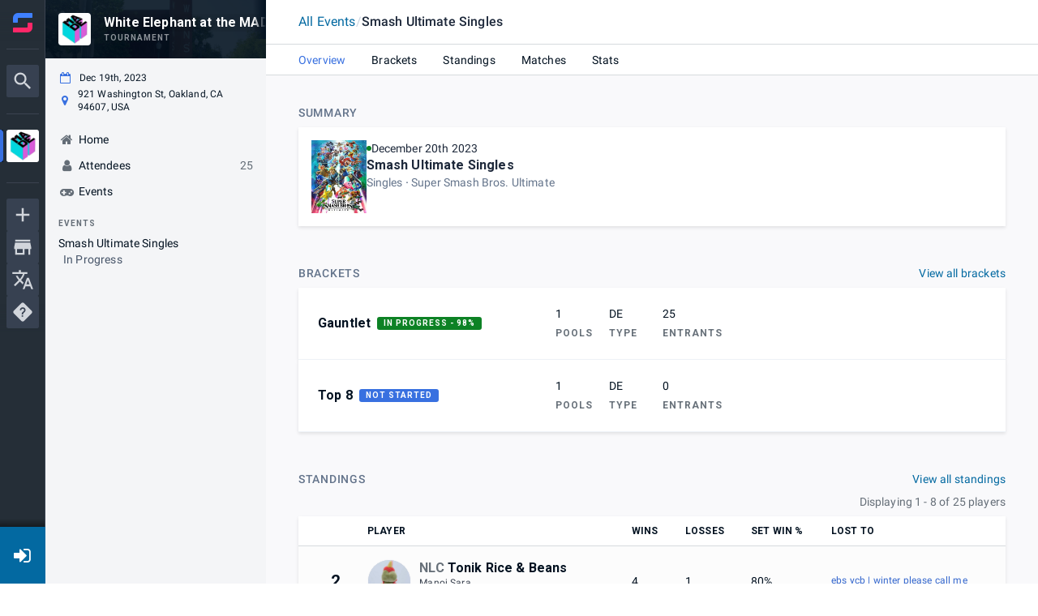

--- FILE ---
content_type: text/html; charset=utf-8
request_url: https://www.google.com/recaptcha/api2/anchor?ar=1&k=6Lfatx8rAAAAALaeXwBklgUKHTOjap_RCoueh7kd&co=aHR0cHM6Ly93d3cuc3RhcnQuZ2c6NDQz&hl=en&v=N67nZn4AqZkNcbeMu4prBgzg&size=invisible&anchor-ms=20000&execute-ms=30000&cb=7lbcx9aijpnt
body_size: 48421
content:
<!DOCTYPE HTML><html dir="ltr" lang="en"><head><meta http-equiv="Content-Type" content="text/html; charset=UTF-8">
<meta http-equiv="X-UA-Compatible" content="IE=edge">
<title>reCAPTCHA</title>
<style type="text/css">
/* cyrillic-ext */
@font-face {
  font-family: 'Roboto';
  font-style: normal;
  font-weight: 400;
  font-stretch: 100%;
  src: url(//fonts.gstatic.com/s/roboto/v48/KFO7CnqEu92Fr1ME7kSn66aGLdTylUAMa3GUBHMdazTgWw.woff2) format('woff2');
  unicode-range: U+0460-052F, U+1C80-1C8A, U+20B4, U+2DE0-2DFF, U+A640-A69F, U+FE2E-FE2F;
}
/* cyrillic */
@font-face {
  font-family: 'Roboto';
  font-style: normal;
  font-weight: 400;
  font-stretch: 100%;
  src: url(//fonts.gstatic.com/s/roboto/v48/KFO7CnqEu92Fr1ME7kSn66aGLdTylUAMa3iUBHMdazTgWw.woff2) format('woff2');
  unicode-range: U+0301, U+0400-045F, U+0490-0491, U+04B0-04B1, U+2116;
}
/* greek-ext */
@font-face {
  font-family: 'Roboto';
  font-style: normal;
  font-weight: 400;
  font-stretch: 100%;
  src: url(//fonts.gstatic.com/s/roboto/v48/KFO7CnqEu92Fr1ME7kSn66aGLdTylUAMa3CUBHMdazTgWw.woff2) format('woff2');
  unicode-range: U+1F00-1FFF;
}
/* greek */
@font-face {
  font-family: 'Roboto';
  font-style: normal;
  font-weight: 400;
  font-stretch: 100%;
  src: url(//fonts.gstatic.com/s/roboto/v48/KFO7CnqEu92Fr1ME7kSn66aGLdTylUAMa3-UBHMdazTgWw.woff2) format('woff2');
  unicode-range: U+0370-0377, U+037A-037F, U+0384-038A, U+038C, U+038E-03A1, U+03A3-03FF;
}
/* math */
@font-face {
  font-family: 'Roboto';
  font-style: normal;
  font-weight: 400;
  font-stretch: 100%;
  src: url(//fonts.gstatic.com/s/roboto/v48/KFO7CnqEu92Fr1ME7kSn66aGLdTylUAMawCUBHMdazTgWw.woff2) format('woff2');
  unicode-range: U+0302-0303, U+0305, U+0307-0308, U+0310, U+0312, U+0315, U+031A, U+0326-0327, U+032C, U+032F-0330, U+0332-0333, U+0338, U+033A, U+0346, U+034D, U+0391-03A1, U+03A3-03A9, U+03B1-03C9, U+03D1, U+03D5-03D6, U+03F0-03F1, U+03F4-03F5, U+2016-2017, U+2034-2038, U+203C, U+2040, U+2043, U+2047, U+2050, U+2057, U+205F, U+2070-2071, U+2074-208E, U+2090-209C, U+20D0-20DC, U+20E1, U+20E5-20EF, U+2100-2112, U+2114-2115, U+2117-2121, U+2123-214F, U+2190, U+2192, U+2194-21AE, U+21B0-21E5, U+21F1-21F2, U+21F4-2211, U+2213-2214, U+2216-22FF, U+2308-230B, U+2310, U+2319, U+231C-2321, U+2336-237A, U+237C, U+2395, U+239B-23B7, U+23D0, U+23DC-23E1, U+2474-2475, U+25AF, U+25B3, U+25B7, U+25BD, U+25C1, U+25CA, U+25CC, U+25FB, U+266D-266F, U+27C0-27FF, U+2900-2AFF, U+2B0E-2B11, U+2B30-2B4C, U+2BFE, U+3030, U+FF5B, U+FF5D, U+1D400-1D7FF, U+1EE00-1EEFF;
}
/* symbols */
@font-face {
  font-family: 'Roboto';
  font-style: normal;
  font-weight: 400;
  font-stretch: 100%;
  src: url(//fonts.gstatic.com/s/roboto/v48/KFO7CnqEu92Fr1ME7kSn66aGLdTylUAMaxKUBHMdazTgWw.woff2) format('woff2');
  unicode-range: U+0001-000C, U+000E-001F, U+007F-009F, U+20DD-20E0, U+20E2-20E4, U+2150-218F, U+2190, U+2192, U+2194-2199, U+21AF, U+21E6-21F0, U+21F3, U+2218-2219, U+2299, U+22C4-22C6, U+2300-243F, U+2440-244A, U+2460-24FF, U+25A0-27BF, U+2800-28FF, U+2921-2922, U+2981, U+29BF, U+29EB, U+2B00-2BFF, U+4DC0-4DFF, U+FFF9-FFFB, U+10140-1018E, U+10190-1019C, U+101A0, U+101D0-101FD, U+102E0-102FB, U+10E60-10E7E, U+1D2C0-1D2D3, U+1D2E0-1D37F, U+1F000-1F0FF, U+1F100-1F1AD, U+1F1E6-1F1FF, U+1F30D-1F30F, U+1F315, U+1F31C, U+1F31E, U+1F320-1F32C, U+1F336, U+1F378, U+1F37D, U+1F382, U+1F393-1F39F, U+1F3A7-1F3A8, U+1F3AC-1F3AF, U+1F3C2, U+1F3C4-1F3C6, U+1F3CA-1F3CE, U+1F3D4-1F3E0, U+1F3ED, U+1F3F1-1F3F3, U+1F3F5-1F3F7, U+1F408, U+1F415, U+1F41F, U+1F426, U+1F43F, U+1F441-1F442, U+1F444, U+1F446-1F449, U+1F44C-1F44E, U+1F453, U+1F46A, U+1F47D, U+1F4A3, U+1F4B0, U+1F4B3, U+1F4B9, U+1F4BB, U+1F4BF, U+1F4C8-1F4CB, U+1F4D6, U+1F4DA, U+1F4DF, U+1F4E3-1F4E6, U+1F4EA-1F4ED, U+1F4F7, U+1F4F9-1F4FB, U+1F4FD-1F4FE, U+1F503, U+1F507-1F50B, U+1F50D, U+1F512-1F513, U+1F53E-1F54A, U+1F54F-1F5FA, U+1F610, U+1F650-1F67F, U+1F687, U+1F68D, U+1F691, U+1F694, U+1F698, U+1F6AD, U+1F6B2, U+1F6B9-1F6BA, U+1F6BC, U+1F6C6-1F6CF, U+1F6D3-1F6D7, U+1F6E0-1F6EA, U+1F6F0-1F6F3, U+1F6F7-1F6FC, U+1F700-1F7FF, U+1F800-1F80B, U+1F810-1F847, U+1F850-1F859, U+1F860-1F887, U+1F890-1F8AD, U+1F8B0-1F8BB, U+1F8C0-1F8C1, U+1F900-1F90B, U+1F93B, U+1F946, U+1F984, U+1F996, U+1F9E9, U+1FA00-1FA6F, U+1FA70-1FA7C, U+1FA80-1FA89, U+1FA8F-1FAC6, U+1FACE-1FADC, U+1FADF-1FAE9, U+1FAF0-1FAF8, U+1FB00-1FBFF;
}
/* vietnamese */
@font-face {
  font-family: 'Roboto';
  font-style: normal;
  font-weight: 400;
  font-stretch: 100%;
  src: url(//fonts.gstatic.com/s/roboto/v48/KFO7CnqEu92Fr1ME7kSn66aGLdTylUAMa3OUBHMdazTgWw.woff2) format('woff2');
  unicode-range: U+0102-0103, U+0110-0111, U+0128-0129, U+0168-0169, U+01A0-01A1, U+01AF-01B0, U+0300-0301, U+0303-0304, U+0308-0309, U+0323, U+0329, U+1EA0-1EF9, U+20AB;
}
/* latin-ext */
@font-face {
  font-family: 'Roboto';
  font-style: normal;
  font-weight: 400;
  font-stretch: 100%;
  src: url(//fonts.gstatic.com/s/roboto/v48/KFO7CnqEu92Fr1ME7kSn66aGLdTylUAMa3KUBHMdazTgWw.woff2) format('woff2');
  unicode-range: U+0100-02BA, U+02BD-02C5, U+02C7-02CC, U+02CE-02D7, U+02DD-02FF, U+0304, U+0308, U+0329, U+1D00-1DBF, U+1E00-1E9F, U+1EF2-1EFF, U+2020, U+20A0-20AB, U+20AD-20C0, U+2113, U+2C60-2C7F, U+A720-A7FF;
}
/* latin */
@font-face {
  font-family: 'Roboto';
  font-style: normal;
  font-weight: 400;
  font-stretch: 100%;
  src: url(//fonts.gstatic.com/s/roboto/v48/KFO7CnqEu92Fr1ME7kSn66aGLdTylUAMa3yUBHMdazQ.woff2) format('woff2');
  unicode-range: U+0000-00FF, U+0131, U+0152-0153, U+02BB-02BC, U+02C6, U+02DA, U+02DC, U+0304, U+0308, U+0329, U+2000-206F, U+20AC, U+2122, U+2191, U+2193, U+2212, U+2215, U+FEFF, U+FFFD;
}
/* cyrillic-ext */
@font-face {
  font-family: 'Roboto';
  font-style: normal;
  font-weight: 500;
  font-stretch: 100%;
  src: url(//fonts.gstatic.com/s/roboto/v48/KFO7CnqEu92Fr1ME7kSn66aGLdTylUAMa3GUBHMdazTgWw.woff2) format('woff2');
  unicode-range: U+0460-052F, U+1C80-1C8A, U+20B4, U+2DE0-2DFF, U+A640-A69F, U+FE2E-FE2F;
}
/* cyrillic */
@font-face {
  font-family: 'Roboto';
  font-style: normal;
  font-weight: 500;
  font-stretch: 100%;
  src: url(//fonts.gstatic.com/s/roboto/v48/KFO7CnqEu92Fr1ME7kSn66aGLdTylUAMa3iUBHMdazTgWw.woff2) format('woff2');
  unicode-range: U+0301, U+0400-045F, U+0490-0491, U+04B0-04B1, U+2116;
}
/* greek-ext */
@font-face {
  font-family: 'Roboto';
  font-style: normal;
  font-weight: 500;
  font-stretch: 100%;
  src: url(//fonts.gstatic.com/s/roboto/v48/KFO7CnqEu92Fr1ME7kSn66aGLdTylUAMa3CUBHMdazTgWw.woff2) format('woff2');
  unicode-range: U+1F00-1FFF;
}
/* greek */
@font-face {
  font-family: 'Roboto';
  font-style: normal;
  font-weight: 500;
  font-stretch: 100%;
  src: url(//fonts.gstatic.com/s/roboto/v48/KFO7CnqEu92Fr1ME7kSn66aGLdTylUAMa3-UBHMdazTgWw.woff2) format('woff2');
  unicode-range: U+0370-0377, U+037A-037F, U+0384-038A, U+038C, U+038E-03A1, U+03A3-03FF;
}
/* math */
@font-face {
  font-family: 'Roboto';
  font-style: normal;
  font-weight: 500;
  font-stretch: 100%;
  src: url(//fonts.gstatic.com/s/roboto/v48/KFO7CnqEu92Fr1ME7kSn66aGLdTylUAMawCUBHMdazTgWw.woff2) format('woff2');
  unicode-range: U+0302-0303, U+0305, U+0307-0308, U+0310, U+0312, U+0315, U+031A, U+0326-0327, U+032C, U+032F-0330, U+0332-0333, U+0338, U+033A, U+0346, U+034D, U+0391-03A1, U+03A3-03A9, U+03B1-03C9, U+03D1, U+03D5-03D6, U+03F0-03F1, U+03F4-03F5, U+2016-2017, U+2034-2038, U+203C, U+2040, U+2043, U+2047, U+2050, U+2057, U+205F, U+2070-2071, U+2074-208E, U+2090-209C, U+20D0-20DC, U+20E1, U+20E5-20EF, U+2100-2112, U+2114-2115, U+2117-2121, U+2123-214F, U+2190, U+2192, U+2194-21AE, U+21B0-21E5, U+21F1-21F2, U+21F4-2211, U+2213-2214, U+2216-22FF, U+2308-230B, U+2310, U+2319, U+231C-2321, U+2336-237A, U+237C, U+2395, U+239B-23B7, U+23D0, U+23DC-23E1, U+2474-2475, U+25AF, U+25B3, U+25B7, U+25BD, U+25C1, U+25CA, U+25CC, U+25FB, U+266D-266F, U+27C0-27FF, U+2900-2AFF, U+2B0E-2B11, U+2B30-2B4C, U+2BFE, U+3030, U+FF5B, U+FF5D, U+1D400-1D7FF, U+1EE00-1EEFF;
}
/* symbols */
@font-face {
  font-family: 'Roboto';
  font-style: normal;
  font-weight: 500;
  font-stretch: 100%;
  src: url(//fonts.gstatic.com/s/roboto/v48/KFO7CnqEu92Fr1ME7kSn66aGLdTylUAMaxKUBHMdazTgWw.woff2) format('woff2');
  unicode-range: U+0001-000C, U+000E-001F, U+007F-009F, U+20DD-20E0, U+20E2-20E4, U+2150-218F, U+2190, U+2192, U+2194-2199, U+21AF, U+21E6-21F0, U+21F3, U+2218-2219, U+2299, U+22C4-22C6, U+2300-243F, U+2440-244A, U+2460-24FF, U+25A0-27BF, U+2800-28FF, U+2921-2922, U+2981, U+29BF, U+29EB, U+2B00-2BFF, U+4DC0-4DFF, U+FFF9-FFFB, U+10140-1018E, U+10190-1019C, U+101A0, U+101D0-101FD, U+102E0-102FB, U+10E60-10E7E, U+1D2C0-1D2D3, U+1D2E0-1D37F, U+1F000-1F0FF, U+1F100-1F1AD, U+1F1E6-1F1FF, U+1F30D-1F30F, U+1F315, U+1F31C, U+1F31E, U+1F320-1F32C, U+1F336, U+1F378, U+1F37D, U+1F382, U+1F393-1F39F, U+1F3A7-1F3A8, U+1F3AC-1F3AF, U+1F3C2, U+1F3C4-1F3C6, U+1F3CA-1F3CE, U+1F3D4-1F3E0, U+1F3ED, U+1F3F1-1F3F3, U+1F3F5-1F3F7, U+1F408, U+1F415, U+1F41F, U+1F426, U+1F43F, U+1F441-1F442, U+1F444, U+1F446-1F449, U+1F44C-1F44E, U+1F453, U+1F46A, U+1F47D, U+1F4A3, U+1F4B0, U+1F4B3, U+1F4B9, U+1F4BB, U+1F4BF, U+1F4C8-1F4CB, U+1F4D6, U+1F4DA, U+1F4DF, U+1F4E3-1F4E6, U+1F4EA-1F4ED, U+1F4F7, U+1F4F9-1F4FB, U+1F4FD-1F4FE, U+1F503, U+1F507-1F50B, U+1F50D, U+1F512-1F513, U+1F53E-1F54A, U+1F54F-1F5FA, U+1F610, U+1F650-1F67F, U+1F687, U+1F68D, U+1F691, U+1F694, U+1F698, U+1F6AD, U+1F6B2, U+1F6B9-1F6BA, U+1F6BC, U+1F6C6-1F6CF, U+1F6D3-1F6D7, U+1F6E0-1F6EA, U+1F6F0-1F6F3, U+1F6F7-1F6FC, U+1F700-1F7FF, U+1F800-1F80B, U+1F810-1F847, U+1F850-1F859, U+1F860-1F887, U+1F890-1F8AD, U+1F8B0-1F8BB, U+1F8C0-1F8C1, U+1F900-1F90B, U+1F93B, U+1F946, U+1F984, U+1F996, U+1F9E9, U+1FA00-1FA6F, U+1FA70-1FA7C, U+1FA80-1FA89, U+1FA8F-1FAC6, U+1FACE-1FADC, U+1FADF-1FAE9, U+1FAF0-1FAF8, U+1FB00-1FBFF;
}
/* vietnamese */
@font-face {
  font-family: 'Roboto';
  font-style: normal;
  font-weight: 500;
  font-stretch: 100%;
  src: url(//fonts.gstatic.com/s/roboto/v48/KFO7CnqEu92Fr1ME7kSn66aGLdTylUAMa3OUBHMdazTgWw.woff2) format('woff2');
  unicode-range: U+0102-0103, U+0110-0111, U+0128-0129, U+0168-0169, U+01A0-01A1, U+01AF-01B0, U+0300-0301, U+0303-0304, U+0308-0309, U+0323, U+0329, U+1EA0-1EF9, U+20AB;
}
/* latin-ext */
@font-face {
  font-family: 'Roboto';
  font-style: normal;
  font-weight: 500;
  font-stretch: 100%;
  src: url(//fonts.gstatic.com/s/roboto/v48/KFO7CnqEu92Fr1ME7kSn66aGLdTylUAMa3KUBHMdazTgWw.woff2) format('woff2');
  unicode-range: U+0100-02BA, U+02BD-02C5, U+02C7-02CC, U+02CE-02D7, U+02DD-02FF, U+0304, U+0308, U+0329, U+1D00-1DBF, U+1E00-1E9F, U+1EF2-1EFF, U+2020, U+20A0-20AB, U+20AD-20C0, U+2113, U+2C60-2C7F, U+A720-A7FF;
}
/* latin */
@font-face {
  font-family: 'Roboto';
  font-style: normal;
  font-weight: 500;
  font-stretch: 100%;
  src: url(//fonts.gstatic.com/s/roboto/v48/KFO7CnqEu92Fr1ME7kSn66aGLdTylUAMa3yUBHMdazQ.woff2) format('woff2');
  unicode-range: U+0000-00FF, U+0131, U+0152-0153, U+02BB-02BC, U+02C6, U+02DA, U+02DC, U+0304, U+0308, U+0329, U+2000-206F, U+20AC, U+2122, U+2191, U+2193, U+2212, U+2215, U+FEFF, U+FFFD;
}
/* cyrillic-ext */
@font-face {
  font-family: 'Roboto';
  font-style: normal;
  font-weight: 900;
  font-stretch: 100%;
  src: url(//fonts.gstatic.com/s/roboto/v48/KFO7CnqEu92Fr1ME7kSn66aGLdTylUAMa3GUBHMdazTgWw.woff2) format('woff2');
  unicode-range: U+0460-052F, U+1C80-1C8A, U+20B4, U+2DE0-2DFF, U+A640-A69F, U+FE2E-FE2F;
}
/* cyrillic */
@font-face {
  font-family: 'Roboto';
  font-style: normal;
  font-weight: 900;
  font-stretch: 100%;
  src: url(//fonts.gstatic.com/s/roboto/v48/KFO7CnqEu92Fr1ME7kSn66aGLdTylUAMa3iUBHMdazTgWw.woff2) format('woff2');
  unicode-range: U+0301, U+0400-045F, U+0490-0491, U+04B0-04B1, U+2116;
}
/* greek-ext */
@font-face {
  font-family: 'Roboto';
  font-style: normal;
  font-weight: 900;
  font-stretch: 100%;
  src: url(//fonts.gstatic.com/s/roboto/v48/KFO7CnqEu92Fr1ME7kSn66aGLdTylUAMa3CUBHMdazTgWw.woff2) format('woff2');
  unicode-range: U+1F00-1FFF;
}
/* greek */
@font-face {
  font-family: 'Roboto';
  font-style: normal;
  font-weight: 900;
  font-stretch: 100%;
  src: url(//fonts.gstatic.com/s/roboto/v48/KFO7CnqEu92Fr1ME7kSn66aGLdTylUAMa3-UBHMdazTgWw.woff2) format('woff2');
  unicode-range: U+0370-0377, U+037A-037F, U+0384-038A, U+038C, U+038E-03A1, U+03A3-03FF;
}
/* math */
@font-face {
  font-family: 'Roboto';
  font-style: normal;
  font-weight: 900;
  font-stretch: 100%;
  src: url(//fonts.gstatic.com/s/roboto/v48/KFO7CnqEu92Fr1ME7kSn66aGLdTylUAMawCUBHMdazTgWw.woff2) format('woff2');
  unicode-range: U+0302-0303, U+0305, U+0307-0308, U+0310, U+0312, U+0315, U+031A, U+0326-0327, U+032C, U+032F-0330, U+0332-0333, U+0338, U+033A, U+0346, U+034D, U+0391-03A1, U+03A3-03A9, U+03B1-03C9, U+03D1, U+03D5-03D6, U+03F0-03F1, U+03F4-03F5, U+2016-2017, U+2034-2038, U+203C, U+2040, U+2043, U+2047, U+2050, U+2057, U+205F, U+2070-2071, U+2074-208E, U+2090-209C, U+20D0-20DC, U+20E1, U+20E5-20EF, U+2100-2112, U+2114-2115, U+2117-2121, U+2123-214F, U+2190, U+2192, U+2194-21AE, U+21B0-21E5, U+21F1-21F2, U+21F4-2211, U+2213-2214, U+2216-22FF, U+2308-230B, U+2310, U+2319, U+231C-2321, U+2336-237A, U+237C, U+2395, U+239B-23B7, U+23D0, U+23DC-23E1, U+2474-2475, U+25AF, U+25B3, U+25B7, U+25BD, U+25C1, U+25CA, U+25CC, U+25FB, U+266D-266F, U+27C0-27FF, U+2900-2AFF, U+2B0E-2B11, U+2B30-2B4C, U+2BFE, U+3030, U+FF5B, U+FF5D, U+1D400-1D7FF, U+1EE00-1EEFF;
}
/* symbols */
@font-face {
  font-family: 'Roboto';
  font-style: normal;
  font-weight: 900;
  font-stretch: 100%;
  src: url(//fonts.gstatic.com/s/roboto/v48/KFO7CnqEu92Fr1ME7kSn66aGLdTylUAMaxKUBHMdazTgWw.woff2) format('woff2');
  unicode-range: U+0001-000C, U+000E-001F, U+007F-009F, U+20DD-20E0, U+20E2-20E4, U+2150-218F, U+2190, U+2192, U+2194-2199, U+21AF, U+21E6-21F0, U+21F3, U+2218-2219, U+2299, U+22C4-22C6, U+2300-243F, U+2440-244A, U+2460-24FF, U+25A0-27BF, U+2800-28FF, U+2921-2922, U+2981, U+29BF, U+29EB, U+2B00-2BFF, U+4DC0-4DFF, U+FFF9-FFFB, U+10140-1018E, U+10190-1019C, U+101A0, U+101D0-101FD, U+102E0-102FB, U+10E60-10E7E, U+1D2C0-1D2D3, U+1D2E0-1D37F, U+1F000-1F0FF, U+1F100-1F1AD, U+1F1E6-1F1FF, U+1F30D-1F30F, U+1F315, U+1F31C, U+1F31E, U+1F320-1F32C, U+1F336, U+1F378, U+1F37D, U+1F382, U+1F393-1F39F, U+1F3A7-1F3A8, U+1F3AC-1F3AF, U+1F3C2, U+1F3C4-1F3C6, U+1F3CA-1F3CE, U+1F3D4-1F3E0, U+1F3ED, U+1F3F1-1F3F3, U+1F3F5-1F3F7, U+1F408, U+1F415, U+1F41F, U+1F426, U+1F43F, U+1F441-1F442, U+1F444, U+1F446-1F449, U+1F44C-1F44E, U+1F453, U+1F46A, U+1F47D, U+1F4A3, U+1F4B0, U+1F4B3, U+1F4B9, U+1F4BB, U+1F4BF, U+1F4C8-1F4CB, U+1F4D6, U+1F4DA, U+1F4DF, U+1F4E3-1F4E6, U+1F4EA-1F4ED, U+1F4F7, U+1F4F9-1F4FB, U+1F4FD-1F4FE, U+1F503, U+1F507-1F50B, U+1F50D, U+1F512-1F513, U+1F53E-1F54A, U+1F54F-1F5FA, U+1F610, U+1F650-1F67F, U+1F687, U+1F68D, U+1F691, U+1F694, U+1F698, U+1F6AD, U+1F6B2, U+1F6B9-1F6BA, U+1F6BC, U+1F6C6-1F6CF, U+1F6D3-1F6D7, U+1F6E0-1F6EA, U+1F6F0-1F6F3, U+1F6F7-1F6FC, U+1F700-1F7FF, U+1F800-1F80B, U+1F810-1F847, U+1F850-1F859, U+1F860-1F887, U+1F890-1F8AD, U+1F8B0-1F8BB, U+1F8C0-1F8C1, U+1F900-1F90B, U+1F93B, U+1F946, U+1F984, U+1F996, U+1F9E9, U+1FA00-1FA6F, U+1FA70-1FA7C, U+1FA80-1FA89, U+1FA8F-1FAC6, U+1FACE-1FADC, U+1FADF-1FAE9, U+1FAF0-1FAF8, U+1FB00-1FBFF;
}
/* vietnamese */
@font-face {
  font-family: 'Roboto';
  font-style: normal;
  font-weight: 900;
  font-stretch: 100%;
  src: url(//fonts.gstatic.com/s/roboto/v48/KFO7CnqEu92Fr1ME7kSn66aGLdTylUAMa3OUBHMdazTgWw.woff2) format('woff2');
  unicode-range: U+0102-0103, U+0110-0111, U+0128-0129, U+0168-0169, U+01A0-01A1, U+01AF-01B0, U+0300-0301, U+0303-0304, U+0308-0309, U+0323, U+0329, U+1EA0-1EF9, U+20AB;
}
/* latin-ext */
@font-face {
  font-family: 'Roboto';
  font-style: normal;
  font-weight: 900;
  font-stretch: 100%;
  src: url(//fonts.gstatic.com/s/roboto/v48/KFO7CnqEu92Fr1ME7kSn66aGLdTylUAMa3KUBHMdazTgWw.woff2) format('woff2');
  unicode-range: U+0100-02BA, U+02BD-02C5, U+02C7-02CC, U+02CE-02D7, U+02DD-02FF, U+0304, U+0308, U+0329, U+1D00-1DBF, U+1E00-1E9F, U+1EF2-1EFF, U+2020, U+20A0-20AB, U+20AD-20C0, U+2113, U+2C60-2C7F, U+A720-A7FF;
}
/* latin */
@font-face {
  font-family: 'Roboto';
  font-style: normal;
  font-weight: 900;
  font-stretch: 100%;
  src: url(//fonts.gstatic.com/s/roboto/v48/KFO7CnqEu92Fr1ME7kSn66aGLdTylUAMa3yUBHMdazQ.woff2) format('woff2');
  unicode-range: U+0000-00FF, U+0131, U+0152-0153, U+02BB-02BC, U+02C6, U+02DA, U+02DC, U+0304, U+0308, U+0329, U+2000-206F, U+20AC, U+2122, U+2191, U+2193, U+2212, U+2215, U+FEFF, U+FFFD;
}

</style>
<link rel="stylesheet" type="text/css" href="https://www.gstatic.com/recaptcha/releases/N67nZn4AqZkNcbeMu4prBgzg/styles__ltr.css">
<script nonce="WU9Yg_ooh5On5AQ8sIZ2Ig" type="text/javascript">window['__recaptcha_api'] = 'https://www.google.com/recaptcha/api2/';</script>
<script type="text/javascript" src="https://www.gstatic.com/recaptcha/releases/N67nZn4AqZkNcbeMu4prBgzg/recaptcha__en.js" nonce="WU9Yg_ooh5On5AQ8sIZ2Ig">
      
    </script></head>
<body><div id="rc-anchor-alert" class="rc-anchor-alert"></div>
<input type="hidden" id="recaptcha-token" value="[base64]">
<script type="text/javascript" nonce="WU9Yg_ooh5On5AQ8sIZ2Ig">
      recaptcha.anchor.Main.init("[\x22ainput\x22,[\x22bgdata\x22,\x22\x22,\[base64]/[base64]/[base64]/[base64]/[base64]/[base64]/KGcoTywyNTMsTy5PKSxVRyhPLEMpKTpnKE8sMjUzLEMpLE8pKSxsKSksTykpfSxieT1mdW5jdGlvbihDLE8sdSxsKXtmb3IobD0odT1SKEMpLDApO08+MDtPLS0pbD1sPDw4fFooQyk7ZyhDLHUsbCl9LFVHPWZ1bmN0aW9uKEMsTyl7Qy5pLmxlbmd0aD4xMDQ/[base64]/[base64]/[base64]/[base64]/[base64]/[base64]/[base64]\\u003d\x22,\[base64]\\u003d\x22,\x22HC53wpo9TsKFbMK7HwDDj2nDvMKULsOiQMOvWsKmdmFCw5I4wpsvw4BLYsOBw5XCnV3DlsOfw53Cj8Kyw5DChcKcw6XCkMOEw6/[base64]/ChADCr8OrMcKgdlw/JXvCoMOIPXvDqMO+w7HDo8O7HTIXwoPDlQDDpsKIw65pw6E0FsKfH8KqcMK6NSnDgk3Cg8OeJE5Cw5Npwqt8wqHDulsdWlc/J8Ofw7FNVQXCncKQZ8KSB8Kfw697w7PDvBXCvlnChRzDtMKVLcK1PWprFzJadcK7PMOgEcOGA3QRw77CuG/DqcOrTMKVwpnCmMOXwqpsR8KYwp3CsxrCqsKRwq3CkiFrwpttw5zCvsKxw5XClH3Dmzk2wqvCrcK9w4wcwpXDkQkOwrDCqFhZNsOMIsO3w4diw512w57ClcOEAAlvw7JPw73CnGDDgFvDjnXDg2wLw61iYsKUX3/DjD0MZXI6R8KUwpLCoRB1w4/DhsO1w4zDhGJZJVUMw6LDskjDo1s/Cg9BXsKXwrcKasOkw6/DihsGPMOewqvCo8KuV8OPCcODwoZaZ8OjAwg6R8OWw6XCicKHwr97w5Uqa27CtR/DscKQw6bDnsO/[base64]/[base64]/CrUURXsKsRTMmw7DCoRxGb8OCwqbChVrDmTwcwpd0wr0zLnXCtkDDqk/DvgfDtXbDkTHCpsOKwpIdw5lew4bCglhuwr1XwoPCjmHCq8K9w6rDhsOhXsOiwr1tNSVuwrrCtsOdwoYcw7rCicK8IALDoQjDgGbCv8ODQsOrw7BHw45HwrBXw4stw5QVw7fDksKEX8O8wr/DpsK8ZcKaR8KVAcKJEsOpw7bCiVoww4sYwqYKwp3DpmvDp2zCtTPCmE/[base64]/Cm8ORw4pXwqXDqsK0wpQnw5zDm1rDqQc2wq0CwrlHw4bDpwJhb8KNw5/Dj8OuZ3gvSMKWw7NywoDDlk0MwozDrsOYwqbCtsKewqjCnsKYJcKPwolDwr0NwoZ/w7XDsCktwpzClTLDhnjDiAt7QMO0wqhuw4AmDsOaw5HDkMKhc2vCii0AdQPCrsOxYMK/wr7DtRzCilk2dMK7wrFBw7NSOgg1w5bDisK+QsODTsKbwppuwrrDhWzCkcKFIjfCpDLDrsO/wqZnJRzCgEZGwpVSw5sbMB/DtcKsw4w8N2rCrcO8VWzCgxg1wofCjyTCtWzDlBF2wrzDmkjDpAdtU25uw6/DjyfCvsKvKj1kbcKWM1TDuMK8w5jDhjrDmsKwZGhLw6RtwplVYxnCqjXCj8Oqw6AjwrTClRHDkFhYwrzDgAF6FXs1wocvwo/DncOdw6kpw7wcYMOTRCUYJVB6MCrCvsKVw4ZMwqk/[base64]/DgH/[base64]/CpD5Hd8KQR0TDqsK2TRBsRMOrwqk7Dw8DW8OZw6jDijLDsMOBScObW8O/McKQw41YXwsMSjo/fCh5wofDhmEVIAh+w5s/w7g1w47DsT11cxZlAV7Cs8Kqw6lzVTI+M8OXwr3DohzCrcO9C0zDmDxAGw9RwqfDvA03wowKVnDCvMK9wrPCow/CpiHDqDIfw4rDu8KFw4QTw5tIQ3bCj8KLw7PDvcO+ZsKXJsOUw5sQw5k9akDDosKjworClAw+emrCksOEVcKMw5xywrzCumxET8KIEsK/P2/Crn8SIVDDp1PDusKgwrA1UcKZfcKIw6piNsKiL8Oaw6HCrifCp8OYw4IQSMONZhw2JMOLw6fClMOOw5DCgXcHw6ohwr3CkmgcFDZ9w4XCvjnDgRU5MCIYEjt8w57DsUN/KSJccMKAw4h7w6LCl8O2csOiwqFqEcKfO8Kqenhww4/Dq1DDkcKxw4TDn2zDoFDCtzYFd2ImaT9odcKrwrluwrFpLCIsw5fCoyZYw4XCh2U3wrcKO2DCp2Mnw6TCscKEw59MQHnCuWnDg8KTE8OtwozDmGQzHMKXwrvCtcKdLXU+wrvChcO4dsOhwrzDug/DiA8aVcKpwrjDnMO0Q8KbwpF1w7YSEn3Cp8KkICxpJAHDkQDDkcKWw7fDmcOjw6HCk8K0asKDw7TDpxvDmFLDllUcwqbDicKPR8K3LcKDB04Pw6JqwqJ7bmLDm0h3wpvCugfClh1ww5zCkkHDrFBQwr3Du2cDw5opw5zDmj/[base64]/Cn8K/w5HDuMKIw5Rxw7jDocOkYkQgScKewpfDpcO3wpMhKCMvwotZRGXCnS/DpcOaw7TChcKqWcKHUw/CgSgGwrwew4JTwqvCjRLDqMOefRLDl0TCpMKcwq7DuxTDplTCpsO6woMULxLClnIzwpJAw51kw4JvK8OXPCJ3w6LDhsKgwrnCtQTCrh/CoU/Cp0vClzkiecOmAVNMHMKOworDkyMdw4/ClQzDp8KrLsK9M3nDjsK2w77Cm3/[base64]/Dqn02wrLCrsK1c2Rbw49fwqBGw7DCjMOVwrfCqMOBPgdnw6JswrxSOyTCn8KNw5AtwqhewrlNezzDncOpKG0jUhHCk8KZEcOEw7DDgsOYNMKWwpM6fMKKw6YVwqHCjcKlVn9jwpIvwptewpARw6vDlMK1fcKawrZQVQ/Dq20kw4I7UB8Ywp1yw6bCrsOJwpnDisOaw4hWwocEJHjDqMKAwq/[base64]/CmlrCgmB4wqDCn8KrF8KiwqtXcRc7wpPCpMOQDXXDgExXwr5Bw4tVDsOCcUwuF8OoM2/DjkQqwpslwrbDjMOsWMKwIcO+woVzw4jCoMK9acK7U8KubsKsOl0XwqHCosKBdTjCv1nDqsK+U10PVBEBRy/CssOnJcONw5kJMsKTw4MbPHTCpTDCnk3CgH7Cu8OdUhbCoMOXHsKPw4Qre8KsLDHCgMKWKg8BXsKEGT1vw5ZGdsKHOwnCjsOwwrbCugdvVMKzXhQbwoIEw7PCrMO6BMK+QsOzw4hewrjClMKVw7jCpF4aBcKowrtEwr/DmWkrw4XDtifCusKcw549wpDDnALDlBR8w5RWTcKww5fDi2fDusKcwpjDj8OCw40rA8OtwokfMcOmdcKXT8OXwrrDvRY5w7RGPRwYTTcRdx/DpcKlFxjDpMOZTsOJw57DnAfDrsKdLSEnGcK8HQI0UcOuHh7DuCwjO8KYw6nClcK2bwvDgE3Co8Ofwq7CvMO0TMKCw6LDuRnDp8Ohwr47wr0PThfDrjRGwrskwo4dAmZGw6fCmsKzTcKdZ1/Dm08dwp7DrcObw7/DuGhuw5LDv8OZcsKRbBRzdjvDkHgrQcKyw77Dj2wOaxpYBV7CsFLDq0Mtw644bEDCsDDCuGp9A8K/w6bCtSvDssO4bUxdw7tfdU5+w4bDqMOzw7sewpwFw41kwqDDqDAcd1PCvHoha8KLQ8KawrzCpB/CsjHCuwgKfMKFwqF/JwfCtMOnw4HCjDDCpMKIw5HDsmhrRATDhwbDgMKLwpBpw5PCjXBuwr7DihAhw4jDqWEcHsOLTcKGGsK4wpEIw6zDosOpb1rDlRPCjhLCkVLCrnHDim3Dpg/DqcO2DsKUBcKaGcKbf1bCiWdiwr7ChTVyO0AUGAzDlz3Dth7CrsKhQGtEwoFfwp52w7LDpMO+Wk8Rw4zCv8KcwqTDiMOIwpHDrcO3JQPCvRQ4M8K6wrTDh2wNwpV/ZWzCqSZgwqLCn8KVRwTCpMK4OMOmw7HDnyw9EMOowr/[base64]/YMKCwroiw4HDkGt+wrvDjnJ2w4bDim4heQ/Dl0HCjMKOwqHDsMOqw5pYGQpRw7XCucKcZcKSw7hPwrfCq8Kww6rDssKwa8OOw67CiBh9w5cERgI+w71wasOVXBplw70ywoHDqmUiw6HCmMKLGRwjWAbDpgbClsOXw7TCmsKuwrlSJkhRwpXDoSvCmcOVVmR/wrPCt8K7w6AGLlQJw4HDnFnChcOPw4ksQsKVGMKBwrrDjyrDscOCwoFdwpQ+CcO/w4YcE8KEw5rCv8Onw5PCt0rDu8KHwodEwp18wq5qXMOpwoBowq/CtjFnJG7CocOQw4QAUz5bw7nCpAjClsKHw7cqw6LDgSnDhg1MQ0zDlXnDgWYPFHvDiwrCssKMwpnCusKyw6MMY8OrWMOlw5XCiSfCknfCshLDhEfDmXfCqMOAw6JtwpEww5dIeTrCgMOHw4DDs8K0wr/Do3TCmMOCw51rHQY6woI7wppAFFzClMKFw7Emw4ElATjCs8O4acOiMQE8woB0amjDhcOcw5jDhcOdWCjDgkPCt8KvYsODPsOyw7zCvsKgXmdcwrDDu8KNSsKxQQXDpUvCl8Opw443GUbDhh/[base64]/CgWPDrsOCDl/CucK7IsKwXsOXw7bDnUBYdsK3wrzDtcKuFMKowoNPw5vCizAbw4AFTcKGwo3CjsOcG8OeFGzCgTpNSg1uCwnCuQHCg8KjWAkEwpfDrWtTworDrMKJwqnCl8OzAFbCtSrDrD3DsmJWMcOGKxN/wrfCksOGBsOqGGFQbMKDw71Qw6rDgMOCa8KEbRHDshvDucOJPMKtX8OAw6tLw5LDiSsORMOOw445wosxwrtfw7sPw5EJw7nCvsKjSV7CkGMhcnjCqwrCjUEEBDVZwq8Hw6vCj8OSwpR0CcKXJlIjJcKMHcOtccO/woU/woxLQ8KAM211w4bCp8OLwpHCoS5Ee3DCpQd4P8KBa2jClF/DrH/CucKSZMOIw4zDnMO0U8O6bn3CicONwqNWw64SVsO0woXDpQvCksKnaFJ2wo4dwqvCghzDqHrCqjEBwqZ8OQzDvsOawrvDtsKgXMOVwrvDvAbCiCc3TVjCogkIcltawp/[base64]/Di8OHw5XCtMO7DmTChMKxCsOAc8KKJUXCgADDtcOjw5/Cu8Omw4t6w7/DqcO3w7zDuMOPQ310NcKvwoAOw6nCnGVcVljDqkErSMOiw5rDnMKBw5c7dMKENsOMNMK1w6fCrCh+KcOkw6fDmXXDu8O1YAgvw7LDrzUjP8OTfEzCl8KHw4F/wqYQwp3DoD0Sw7LDo8OPw4HDv3ROwrvDjMOSLDgfwo/CvsKiDcKBwpJTIBNTw6QEwobDuU1YwqHCmiV+UBzDvXDDmiXDncOWNsOywqdrKwDDlUDDqhHDnELDvkMew7dpwqQPwoLCvTjDmmDCh8O9YWjDknvDnMKeGsKvPS5/E1vDpXkGworCpsKyw5LCk8Oiw6fDtDnCjF/DvXDDkBzDh8KOQcKHwrgDwphcXGZbwqDCtGFpwqICJUdKw6BEKcKtGC7Cj1FiwqMHIMKdc8KowqY1wrDDoMO6WsOaL8KaLXs1w5fDpsKgR1VqdsKywoE0wq3Diz7Di1zCosOAwqAOJwJJOCkuwq5Xw7Qew4RxwqNqC2kpL0rCmlgNw5s4w5Eyw4fClsOaw4/DjiTCuMK4DTLDnjDDgMKTwp47wpITRyXCgcK4FBkhT1l4Jw/[base64]/[base64]/Dhjdvw6/[base64]/DksKhD2nCqUc1w4BOORZTI3txwq/Dn8Obw5fCiMK+w7nDiB/CuFRQX8OUwpJobcK/KlvCm1t1w57ClMK/wrjCgcOFwq3DqnHCnQHDgcOVwoAJwonCsMOOf1JhRcKZw7DDqnfDnDjCjEHDq8K2Pgt5Jl8dHUgZw5kpw6BFwqHDm8KxwpFxw4fDllrCq37DsDYvFsK1DkBWIcKXVsKRwoHDpMK+UVNYw7XDicKrwotZw4/DgMKiayLDncOYMw/[base64]/[base64]/DiQXDuMO/wq3Dpw7CvMOcwptPw6fDkW7Drhgww75UPMKmcsKbeXDDpMK6wpokAsKOdzU6c8KHwrpDw5fCsF7Dm8K7w7t+Elc5w6EwFk4Xw4oOWcONImPDmMKmaGnCh8KtG8KrOBjCuxjCicOow7jCi8OLHiB2w65MwpV3A1RSPcKdDsKhwoXCoMOQAEPDqcOLwpwjwo8Kw4hHwr/DpsKcSMOuw6jDuWvDj1XCn8KVD8KAJWsMw7LDvMKvwpDCthZqw77CocK5w7YsS8OvAcOuG8OfSz91ScOLw5zChHImMcOnUygvYC/[base64]/WksYwrvDkyHDr8OGw6IVw5fCpsKSwqHCk11cYDXCvsKrIMOZw4XCjsKBw7guw5DClcOtN1rDksKFQDLCocKKTHbCpy/Cg8O4R2vCgh/Dp8OWw6FCPsOyWMKYL8KtICXDhcOFQsORJcO2WcKVwpjDp8KBVjJfw5jCocOuKVXCjMOsRsKiL8OEw6t8wqdsYcKuwpPDqsO0a8OEHC/CvEDCucOuwpUlwo9Fw5x+w7HCrVLDk3LCnB/[base64]/U8KFUMO0wrPDucOqwojDkMOMfB0fLhZtw6HDq8KJCFjCqWViFcOYDcOmw7DCj8OfA8KRdMOowozDs8O+wrrDlMOtCz5fwqJuwpMecsO0K8OjRMOuw61eOcKZWBTCuwzDjsO/woEkXAPCvy7DjsOFeMOMXcKnI8K9w4IAIsKhM20JAXjCtznDmMKbwrRmDF/CnSF1DXlXVypCMMOCwpXDrMOVFMOZFkE/[base64]/[base64]/DtBjCi8Kuw4IEw4vDtsKCwrUaw6IWw6TCkVzDs8KCSwTCvV/CrW84w6DDpsKlw49yc8KYw4jCuX89w4TCuMKUwoQSw53CrVZWMsORQQfDm8KMfsO3w4c9w6IVOHrDrcKmDCLChU1jwoIVYcOGwonDvHLCjcKMwpZ+w6PDsxA4wqJ6w6rCpk3CnUfDp8O1w7/CoQTDi8KywqHCgcOywpsRwrTDkFB8a18VwoVUJMO9ecOiaMOhwoZXaDXCq0HDvSHDicKrExzDicKyworDtAFcw5PDrMOIXDLDh2NEH8OTYAXCmGAuMWxEE8ONKWg5ZG/ClEHDs2/CosKFw7nDs8Klf8OqPSjDqcOpamBuMMKhw4tpQRPDmEBiMcOhw6HChMOYPsOdwpvCrWDDmMOlw6YVwqvDpCTDlMKpw41CwrVQwrfDoMKsNcKiw6FRwozDnH/DgBxew4rDvR/CmHfDosO5IMOIdsKiFk85woRMwqp1wqTCqSAcbQx7w6tgdcOsfUVbw7vDpj08Am3CtMOYbMOtwo5sw7fCmsK2RcO2w6bDiMK+PiTDosKKXMOKw7jDlXNCwooJw5DDrMKAW1USw5rDrDoJw4PDok/CmHkCRmzCk8KGw5vCmQx5wobDtcKsLEtlw63DuC0zwpLCnlQew5/Cr8KPcMKZw69Cw4syAcO/PRvDkMKfQsOuRhDDuXFmFGomNkjChVBwLF7DlsOvNU0hw7RJwpQLIXVvGsOnworDu33CvcODPRbCrcK3dUU0wp5gwoZGaMKoRcO9wr8xwoXCl8OTwoUZwpxzw6wuOSLCsGvCksONeVZNw7rDsyvCuMKZw48JIsOWwpfCr1UWJ8KqD1jCgMOnf8Oow6Q6w5V/w65Yw6M+YsO9XQRKwoxIwpPDqcOwWk1vw5rCpnNFCsO7wofDlcObw6gYZ1XCqMKSQcOAMTXDpQDDtWXCpMK/MhvDhhzCgl3DpsKcwqTCu1gbIF8SVzYuVMK7bMKww6HCok/DiklPw6zClH4CGH/DmkDDsMO7wrXChkYlY8OswqAuwpgwwqbDocObw7wlWsK2fjN+woU/w4TCjcKqYDEsPnsCw4tBw74awobCh3PCkMKewpYnJcKewpPCtkjCnAnDlMKrQQvDkARlGSrDm8KiQSUPRhzDs8OzDBFDZ8Ofw79VOsOvw6jCpjrDvmdawqZXE0ZEw4gxVV/Don3CnAbDosOSwrvCnCYkFmXCr2Row4PClMKbR3wFMnbDhi0aasK0wpzCpkTCigPDksONwrTDvGzCkmHCpMK1wqXCu8KXFsKgwo9IcmAAQDLCrVLCljVGw5HCucKRXR5lScO9wrrCuFjDrAttwqnDo0hzaMK4IFLCqxXCvMKkd8OWCT/DrMOLV8KnYsKUw4LCtH1qXDPCrmUrw70iw5rDtcKIHcOgD8KObMKNwq3DsMO3wqxUw5VTw6/DiGbCszI3dBRuw6o5woTCnQ9yQ0ERVyRXwqg0c0pqAsODwq/CpiHCjw8mF8Oiw48kw5kSwrzDu8OMwpMILkTDgsKNJW7DiE8hwo59wpTCocKDIMK5w6wqwrrDs3JMBcOOw6fDqHnDlBzDi8K0w65gwrpFEFdbwoPDqcK1w7zCrkBnw5bDvsKOwoxEX1xWwrDDogDChw5xw4LDlFrCkhZfwpDCnhjDiVhQw6fCvWvCgMOqJsOcBcKhwo/Dj0TDp8KVfsKOdFVPwrHDlFbCqMKGwo/DtcKPS8O2wonDv1tEScKcw5rDvMKsXcOKw6LCqsOEGcKIwpJ6w79yUTYZfcO0GcKsw4d6woE8wrx7TnARC2nDnjjDlcO2wowtw4szwpvDullzJWnCqWMrI8OqMkZgfMKuZsK6wqfDn8ODw4PDt2twVsO/[base64]/Ck8K6dsKlw5zClEpCwqA9d00qXADCgcO9w7d6wojDkMOeF11QYMKtQizCqHTDlsKlYGhQO3HCr8KtOFhbRTopw59Dw7vChzvClsKFW8OcWWPDicOrDR/Do8OfCTcJw7fCmgHDiMOpw4PCn8KkwrYvwqnDksKKY1rDmQ/Du0o7wqxkwrPCpS5uw63ChjLCnhxKw6bCijo/E8OAw4/[base64]/[base64]/wqk7d8OUwpxUwp3Cm8KKM8Knw5IJwpxcZMKfEsOBw54KHcK4C8O8w4ZVwpIldwR6QhY2KsOSwqfDkXPCsnQEUjjCpsK8w4nDqsKywrjCgMKEPz16w6oZKsKDE2HCmsOCw5pqw7XCkcOfIsO3wo/CglgXwpXCqcOPw5c9Pw1rwo7DusKFeBs/QWvDjcOVwp/DrBNzHcOqwqzDq8OIwpfCssKOIS7CqDvDtMOCOsOKw4pacXMEZzXDj2RBw6zDjnhlL8OIwqzDg8KNWwsQw7Etwo3DqnnDv1cPwq5TZsOqLFVdwp/DiVDCvzZuXWTCszxvY8KsEcO/[base64]/R2XDtsO4N0DDncOZT8K8cgvCqy1Uw7xKwqjCpBY+NcOTGF0MwoUEZsKswrLDlU/CvkHDsCzCpsKSwpDDkcK1RsOYfWMew5tqUnp6UMOXO0rDpMKnPsKuwoo9HTrDiScGHAPDm8Ksw7g5fMKSUnNuw5YowpUqwoxrw6DCu23Cp8KIATk/T8OwccO3XsK4ZhVyw73Dnh0Ewo4aG1fCjcObw6YyX3FvwoQZwobDl8KLOsKLAw0NfnzChMKYSsOkMcOMVGsJMVHDrcO/[base64]/wpbDoFIKSsO2Dj8pw6bCn8OpZcOOHn/CjsKIHcK0wrvCtcO3DAwDYElIwoXCuhtLw5fCjsO1w7nDhMOgPz7Ciy5QRi0+w4HDv8Ooej9Tw6PCpcKKDjsGaMKpbQxUw5hSwohvLsKZw7txwrrDjwDDhcOpbsOpU3BjNVsOJMOgwq84EsOuwrQPwoEbWEQ3wpXDt2VYwojDg0jDuMK4M8K0woJlQcK5A8O9dsO/[base64]/[base64]/CrgzDtn/[base64]/w7bChzQBKkHDkXzCr8OhKsKzwr/DpDTCkWfCqBVXw4rCv8Kib0TCvRECeDvDgMOvdsK7KHbCviTDssOXAMKmIsOAwo/DtgB2wpHDisOoE3Qiw5rCrR/DiHBvwqtFwo7Du3d6GwrDuxTClF9pIjjDklLDhEnCvQHDoicwAy5DJ2jDrSE/[base64]/w7/[base64]/DjsO+FnJDwqXDuSDCpxLDhXnDnHdIwoEmwq4cw75rCAxQN0RnGMOQDMO5wq0ow5/DsFR1A2Y4w7fCgsKnB8OSWVdawr3DssKewoPDpcOywpx2w5PDksOxeMKfw6fCqcOrMgEiwpjClW3Cmg3Cnk/[base64]/[base64]/CjsKiTMK9DCLCrTVBwq3CtcKcwqHDoMKuOzrDgUAnwpbDtMKAwrgrIznCvAR3w45CwpjCry1pEMOIYk3DtcKKw5pcdg4tZMKTwpVXw5bCiMOOwr8cwp/Dn3Uvw4FSDcOYe8OYwpRIw43DvcKMwoHCk2ZJeQzDpnUtM8OOwqvDrU4LEsOPN8KYwqLCh1R4NDTDi8K7CT/[base64]/wqt0w59NaSduCyLCqcKtSMOEM30OIMODwrsUwpvDnijCnEAlwrbDpcOKDMKNTGDDpAgvw5IYw7bCn8KXcFjDunNTJcKCwozCr8O8HsO7w4/CpwrDiDQ4DMKRKRguf8OPc8Onw40Nw7pww4DCjMK5wqHCqm4+wp/CrHRNF8OVw78dUMKSYG5wRsKMw53ClMOPwojCtyHChcKswr/CpEXDi3nCsz3DjcK4f0DDrS/[base64]/[base64]/UMOXCMOKfMKbwrXCrcOGWG9qfQfDl1R1N8OQNUzCuzwFwpDDgsOfbcO8w6fCsnDCosKcwoF0woBZEMK0w5rDm8Onw5Ryw5fCoMK6wr/DkFHCnxnCtGzCicKqw5bDkTrDl8O2woTDlsOKJVgTw6F4w71KNcOfbSnDiMKgYBvDp8OQKWLCtwfDvMKXLMOhYH43wo/DqRkWw4UowocywrPDrSLDusK4PsKxw6cxFyVKEcKSYMKNHjfCmVRYw4UiTkM2w6zCl8KMWl7Cg0jCqMK7Ak7Dv8ODbxVkP8Khw6/CgTZ/wofDhcKjw6LCpUw3c8OLZx8zQxtDw5IcYxx7cMKtw6dmM3ExaE3ChsKQw5fCo8O7w5Z6bUs5w5HDjHnCkwPDrcKIwpEfNMKmOnxTwp5uGMKhw5s5R8Ohwo47w6zDqw/[base64]/w6ZOTcOgwpEZYnLClmnDssOZw49KWsKuw4ENPTgFwrofBcO9G8OIw6hMaMKMNmkUwp3Co8Obwphww6TCnMKtQkfDoHbCr0lOPMKIw5Zwwo7Cj3tjU3gdaHxmwrBbBGFQfMOPfWRBTlHCgMKbF8KgwqbCiMOCwpfDmC4YFcKtw4HDrANPYMOfw7NzSn/CqD4gO1sfw5/DrcOYwovDt0/DsRdjI8K1Xlc5wq/[base64]/wrzDsgcxw6/[base64]/Dp8OMw5bDtwXCt8Kcw65SaDfDosKbecKaAMO/XgtWZgJCGBHCr8Kew7TCoA7DgcKFwoJAQ8OIwpBAEMKVUMO/McO+OXfDgzHDisKcNGzDiMKDMFJ9dsKpNzBrTMO2OQfDgMKzw682w7PCiMKpwpkjwq5mwqXDumLDq0jCosKHesKONRbCsMK+ImnCj8KRDsOtw6hiw71BUUQcw6YcPgbCh8Knw4fDoF1BwoFZdcOMAMOQL8KWwqgVEmIpw7zDjsKKNcK/w6XDs8O0b1ZIfsKNw7rDq8OPw7HCmMKDT2zCjsOLw5/Cr1bDnQ/DugwRQRjDrMO2wqI/UMKTw5xQOcOnZ8OQwrAiaHHDmibCql3ClGLCkcOeWDrDth1yw7nCtRbDoMOnOSAew7PDuMONwr88w7NRV39pWkR5asK8wrxzw5k8wqnDuydmwrciw4hHwoU3wrfCjsOiBcO7RS9AXcKxw4UMOMOywrbDvMKaw7hPCcOhw7ZuHV9YUsOrMHjCrsK/woBgw4Yew77DjMOsUcKicQbDlMOjwo5/FsKmQHldMsK9GT0gJxRKVMKFNVnDgSbDmh9fVQPCpXBsw6lcwr8tw4vDr8KKwq/CpcKvf8KaMl/DvlDDvBYODMKyacKIFAQRw6rDlAxZTMKRw5N+wqEWwpdlwpJJw7/ClsOdV8OyccK4RDEqwrpCw5Rqw4PDiHYuMV7DnGRKZ2ZAw7lkEBMDwol7SS7DvsKYGBs7E1Qdw7/CmRd0fsO9wrYyw5bCpsKtAAlsw6rDrxtsw6ceM07Clm5DMcKFw7xuw7jCisOgf8OMKi3DhV1+wrXCssKmKXFSw4bCrk4vw5bCtHrDisKNwow9JsKNw6RoXsOvMDXDri5owr1qw6YZwoXCiy/DnsKRLk7DiR7CgwHCnA/CqFpGwpocWhLCj33Cv0ojA8Kgw5DDtMKvIwLCvUpQwr7DvcK4wqp6EUHDt8KMbsKVPsOKwoNrGAzCmcOpbTjDgsKNGXNjZMOww73CpjXCiMKrw7nCgSDCgDYrw7vDocKOYsK0w73CnMKgw5vCp2/DlhUZGcOzDUHCoEPDiEslKMKdIhMJw69sOipMO8O3wqDCl8KaV8KVw7vDvHYawodmwozCtA3Ct8Oqwq9rw43DiznDjgTDuBh2dsOKelvCjiLDuh3CkcOYw4MBw6PCu8OIGC/DjAtBw5pkfsKBH2LDviwqY0XDj8KOVXwDwrx0w5lVwpEjwrNkeMO5AsOtw4A9wrZ5KcKVesKGwq8vw47CpAl9wqIOwpXChsKEwqPCtQlqwpPDusK8fsOEwrrCg8O8w4ABYBobE8OTa8OBJhIhwowUK8OGwq3CtTcPAR/Ct8O7wqh1GMKRUH3DocK5PEdEwrJaw6DDrGTCiXFkFRfChcKGBcKcwpYCNVd2OVp9UsKUw7sIHcOlNMKvfRB8w7PDm8KhwqAqIETCiUzDvMO0MmJPXMKwSh3CoyfDrjtQH2IswrTDtsKPwq/CsUXDucO1wqggBsK/w4PCjhvDh8Kzf8Oaw5k+QcOAwoLDl0nCpSzDkMKqw6jCmRjDosKtH8OLw6jCiVwTKMKvwpdPVMOaUxtNHsKTwq8Fw6Ffw7vDliZZwrLDpyt1dX94CcOwDHM7KnHDlWd4aTlDPCgwZQ3DmjfDqRTCgjDCrcK9OwLDkDjDkXVnw6nDogQAwrcCw4LDnFXCvEx/[base64]/ChAXDgcK7NsKiwqxACHvCkDLCmsO5wqDCrsKnw4LCuFzClMOswrrCkMOWwrDDqsK7BMKVWRN4aRrDtsOVwoHDrUFFUg90IMOuGxw1w6DDkR/DmsO8woTCtMOXwrjDhUDDgi8hwqbCrQTClBh+w4zCncOZJMK1w7DCisOKw5lPw5Zrw7/[base64]/SCR2w7NEVcObw4Unwo/CuMKow6c2wofDrcK5RcOtJsKqa8Kkw4rDlcO4wqM4TzwdakAzJMKUwoTDlcKrwozCusObwo5Yw7M5DnYfWTrClGNbw5sqO8ODwpzCgG/Dp8K8UAPCrcKnwrLCm8KkOsOfwqHDh8O/w6jCmmTDkn0Rw5rCl8KLwqIhw5trw5HDrsKtwqcydcKub8O9X8KmwpbCukM/GWI7w6zDvz0qwrDDr8O6w6hyb8Ozw6twwpLCosKcwrYRwqYJaV9FMMKuwrRZwps/H0zDucKKejw+w4xLA0TCqsKaw5lLRMOcwpHDvmhkwqA3w7HDlUvDqDA+w5rDqRpvXRk1XkFmBcOQwrU2w5psRMOww7Eyw51NfBnDgcK1w5pJwoJhDsO2w5jDkT0WwonDv33DgDhCO2gQw40OSMKlBcK4w5gzw74pMMKcw5/ConnCsDjCp8Ovw6PCkMOmbA/Duy3CrAF5wq0dw7YdOhMGwovDpcKGPUd2esO/w5NyNyM8wrF9JB3Cs3VGXMOZwqkvwoZbPMOCecKySwZpw5fCnyRQBRUgAsO8w6NCTsKowovCvlsPw7zCv8Ohw6kQw6hLwq3CmcKxwoDCkcOGDm/[base64]/CrsKkwowtw44wK2BKBAdcf0B5w6xIwrHCrcKHwovCqirDnMKswqfDtSd8wpROwpJyw7XDvDzDg8KEw4jCl8OCw4DCoS4VQ8K+VsKxw5N5U8Kmw7/Dt8ODJ8OtaMKEwrvCq1UMw51ww6HDvMKvKcOtFkjDhcO5wopKw6/DvMOEw5/[base64]/[base64]/ShTDm3nClmLDoTHCqjXCkcK0L8O2w4Ypwo3Cj23Di8K/w68pwo7DocKOVHFSKMOpDsKFwr8hwqASw5QWFknDlz3DicKRbQrChMOgP1BJw6FdRcK4w6olw7JFdFY0w7zDmhzDnR7DpMKLDMO/XlXDoAk5UcK2w4jDjcKpwobCgTJOBi/Do0jCuMOow5HDkg/DsT/CqMKsXiTDpGzDjwPDpxTClFDDh8KwwrAAYMOiVFvCi1tkKSzCg8KPw68FwqkjZcOFwrZ2woTCpMO/w7QqwrrDqMKTw6DCqkDDoBRowobDpjbCqScTVQZ2cXImw4ljWcKmwpdcw4pSwrTCtiHDuGpVKhNFw4vCpMOZDwskwojDkcKvw4LCqcOiGjTCtcKgS0/Cky/DvljDuMOCw4TCsmlew64kXjEJAMKVD0rDl1YIYWzDjsK8wqbDiMO4UyTDksO/w6ghP8K9w5rDmcOiw4DCucKzKcO3w4xSwrAgw6DDjcO1wqfDjMKdw7DDj8KKwozDgl1eN0HCicOoQ8OwFxJ2w5FZwrPCgMOKw43DiXbDgcKFwpPCg1hpCXJSI0LCpxDCncOywps/wpE5O8OOwq7Ct8Ovwpg5w51Dwp0cwqh1w79/[base64]/[base64]/CsT8LIcKFBsKEw4hNEMO+wrvClcKbwp8hIlXDu8Kow6nCjsOqe8O2WBVgakUYwoY/w6kXw4F0wovCmj/Ds8OMw7t3wpMnBcOfGl7Cqydrw6nDn8O8wo/DkiXClUBDLcKdOsKmAsOJd8KRRWHCswwfFyQvZ0jDrBZEwq7CssOyT8Kbw7ETQsOkA8K8ScK3Zk9ITSUcPCPCsSEFwphqwrjDs315LMKlw6nDlsKSPsKUw4JnPWMxJMOJwpvCkj/DqhDCpcO7VGhPwrhPw4VCX8KJWQvCosOBw7bCowvCuGF7w5DDskzDiCbCmQBOwrDDt8K4wqcHw5UEacKVaX/Cu8KZLcOlwrjDgSwzwr3DjcKOCQk8W8OSO2RNeMODYDfDnsKTw5zDl1x/[base64]/[base64]/[base64]/CtsKqwoDCqhZYw6QswpXDiDTDtD9KwqHCisONLsOFI8K0w7xML8Kwwo8xwo3Cs8KOTgUcd8OeN8KywonDoUU5wpEVwo/CsnPDoF13EMKLwqEmwo0CD0DDnMOGelvDsGJQO8KzGljDt0/CiHjDmitLMcKbDsKFw73DvsO+w6HDosKtAsKvw6HCkl/Ds0HDiCF3woM6wpNnwoteG8Kmw7fCisOBJcK+wonClA7DtcO1e8OvwoDDv8ODw6DCpcOHw4YQwqB3w5dDXnfCrAjDuC9UacKgesK9TMKtw43DiwJEw5BZcxrCk0c3w4gCUynDhcKFwpnCvcKewonCgSlow4/ChMOiCcOjw4BYw5kRNsKyw5d0ZMKYwoPDoQXCrsKUw5bChxAVJsKNwqBgJTrDvMKIAgbDqsOcAR9baTjDhX/[base64]/W8Kmw617Wiw/UWZOesKQTzjCj8KUTsO3w5rCqcOxC8OnwqU5wozCn8KXwpYMw5YxH8OYKy4mw7xCRsK0w7tMwoUywrnDgMKAwozClSvCnsKEacOEN2tVaEZVbsKRXcOvw7Z0w4/DvMKiwp/DpsKBw7zCgygKRB1hKStsJDBrwoPDksKiA8KaCCfCuXnDlsKHwrbDvxnDpsKAwo93Uz7Dhg9nwoxePcOdw5MGwq9vEkzDuMOdC8OxwqUQfDsEw5PCkcOHAD7Cn8Ofw7jDvFXDrsK8Clk6wrQMw6UUdsKOwoZFTELCoRMjw4cvY8KnXi/Cs2DCohnCoAVdWcKMa8KWNcObecORb8Opw7BJCWZ2fx7CnMO0QBrDpMKGw7/[base64]/[base64]/CgVnDgVQjwo4zBcOuwo7DpcK8w7lRem3DpFsZDUnDk8OnfsKdJBhBw4woVsOlcsKTwrXCkcO2ODDDjsKhwpHDiCpkwqTCgMODE8OiX8ODAybCpcO9cMOVSSErw549wq/CvsOqJcOaGMODwprCjT7DgX8uw73DujbCriRAwoTCpFMFw7RfAz5GwqNcw75bXBzDgj3Co8O+w47CgEbDrMO7DMOoAEpoEsKQNMKAwrnDqnfDn8OSJ8KNID/CncKLwonDhcKfNz7CkMOOacKVwoxiwqnDhsOswp/[base64]/DgkHCuAvDlALCgRFxw43DjGpDdTIbUsOuFjgcRQjCs8KVTVJWWcONNMOqwr9Gw4JBU8KtSFoYwpDCk8KKHxDDv8KUDMK8w45Wwr12XBJdwoTCmgTDu19Aw7dGw44TCMOuwoVgezHCuMK/[base64]/DvU3Dn3vDk0zDhgzCp1/DlgEMQVXDiXYDLzZrM8KzSmjDgsKTwp/DgcKHw5pkw6svw7zDj2nCh29XYsKSNDMTdVDCjMKnGi3DqcOWwrHDkg15JR/[base64]/[base64]/PMOjYMOUIVvDj8K6w7bCjUlLwo7DqsKrKsOrw44WLMKww5bCpgR6JGdNwqIzQULDk08mw5LDlMK/woQvwpnCi8O9wovClcOBGVTCvDTCkBnCm8K0w5pRaMKYaMKuwoxkeTzCn2/DjVYpwqZXNx3CgsKCw6jDgxMhJBBDw65rwq9/wotKCTvCuGjDvkEtwoZ3w6dlw69cw5HCrlvCjcKwwrHDn8KadxgSw6HDnCjDl8OLwqfClxbCjkpsdXVOw63DnTrDqUB0AMOoW8Ofw5UocMOpwpPCssKVFMKcNxBcZhkOaMK4asKbwolXMl/ClcOewqcgKyMBwoQOSAjDikPCi25/[base64]/wr4xShV3ZcOAw5Y9YlJueRzDnnTDqyxYw6DDn3rCvcOfGmd1PsKZwqTDmgHCsAUkD0DDjMOiwrAdwr1PGcKOw5vDksKkw7bDpcOEwqrCmsKEOcOTwrPCviDDpsKrwrIOWMKGI114woTCu8Oow5nCqijDn0VywqPDo20tw55ew7jCv8KkKinCuMO/[base64]/wqUKZsKbw63DiWIQOFZNccOjYsKywpfDqcOFwqQfw7TDpC7DjsKQwokJwoJow7JXFw\\u003d\\u003d\x22],null,[\x22conf\x22,null,\x226Lfatx8rAAAAALaeXwBklgUKHTOjap_RCoueh7kd\x22,0,null,null,null,1,[21,125,63,73,95,87,41,43,42,83,102,105,109,121],[7059694,831],0,null,null,null,null,0,null,0,null,700,1,null,0,\[base64]/76lBhnEnQkZnOKMAhnM8xEZ\x22,0,0,null,null,1,null,0,0,null,null,null,0],\x22https://www.start.gg:443\x22,null,[3,1,1],null,null,null,1,3600,[\x22https://www.google.com/intl/en/policies/privacy/\x22,\x22https://www.google.com/intl/en/policies/terms/\x22],\x22czvsb9WALSLmZwiFCqqQnVjoOBA/5b5s3R9Y1M1N/eQ\\u003d\x22,1,0,null,1,1769667143277,0,0,[251,43],null,[78,124],\x22RC-bOMvYOZL_QtXGA\x22,null,null,null,null,null,\x220dAFcWeA4rXbJdxPKOEVMFRPcyZglSRG2ruySnHK7JfJH7S-O0Td2D9CUXL7ULfkW0h8EjSHCmv0Q9otBrXzM4CEmz-oeXFavyaA\x22,1769749943122]");
    </script></body></html>

--- FILE ---
content_type: text/css
request_url: https://www.start.gg/__static/assets/Startgg-Icons.css
body_size: 98
content:
@font-face {
  font-family: 'Startgg-Icons';
  src:
    url('https://www.start.gg/__static/fonts/Startgg-Icons.woff2') format('woff2'),
    url('https://www.start.gg/__static/fonts/Startgg-Icons.ttf') format('truetype'),
    url('https://www.start.gg/__static/fonts/Startgg-Icons.woff') format('woff'),
    url('https://www.start.gg/__static/fonts/Startgg-Icons.svg#Startgg-Icons') format('svg');
  font-weight: normal;
  font-style: normal;
  font-display: block;
}

[class^="ggi-"], [class*=" ggi-"] {
  /* use !important to prevent issues with browser extensions that change fonts */
  font-family: 'Startgg-Icons' !important;
  speak: none;
  font-style: normal;
  font-weight: normal;
  font-variant: normal;
  text-transform: none;
  line-height: 1;

  /* Better Font Rendering =========== */
  -webkit-font-smoothing: antialiased;
  -moz-osx-font-smoothing: grayscale;
}

.ggi-microsoft:before {
  content: "\e900";
}
.ggi-user-add:before {
  content: "\e911";
}
.ggi-user-admin:before {
  content: "\e90d";
}
.ggi-placeholder-image:before {
  content: "\e910";
}
.ggi-mixer:before {
  content: "\e909";
}
.ggi-discord:before {
  content: "\e90a";
}
.ggi-nintendogamecube:before {
  content: "\e90e";
}
.ggi-xbox:before {
  content: "\e90f";
}
.ggi-playstation3:before {
  content: "\e912";
}
.ggi-playstation4:before {
  content: "\e913";
}
.ggi-playstation:before {
  content: "\e914";
}
.ggi-wiiu:before {
  content: "\e915";
}
.ggi-wii:before {
  content: "\e916";
}
.ggi-nintendoswitch:before {
  content: "\e917";
}
.ggi-steam:before {
  content: "\e918";
}
.ggi-search:before {
  content: "\f002";
}
.ggi-angle-right:before {
  content: "\f105";
}
.ggi-check:before {
  content: "\e901";
}
.ggi-group:before {
  content: "\e902";
}
.ggi-people:before {
  content: "\e902";
}
.ggi-assignment_turned_in:before {
  content: "\e903";
}
.ggi-settings:before {
  content: "\e904";
}
.ggi-clear:before {
  content: "\e905";
}
.ggi-close:before {
  content: "\e905";
}
.ggi-arrow_back:before {
  content: "\e906";
}
.ggi-online:before {
  content: "\e907";
}
.ggi-inperson:before {
  content: "\e908";
}
.ggi-intercom:before {
  content: "\e90c";
}
.ggi-preview:before {
  content: "\e90b";
}


--- FILE ---
content_type: application/javascript
request_url: https://www.start.gg/assets/__static/1100/_next/static/chunks/pages/create-00a8550f3de56611.js
body_size: 1197
content:
(self.webpackChunk_N_E=self.webpackChunk_N_E||[]).push([[2417],{91872:function(e,s,t){"use strict";t.r(s),t.d(s,{__N_SSP:function(){return p},default:function(){return b}});var r=t(59499),n=t(74896),a=(t(67294),t(11214)),i=t(41074),l=t(85033),o=t(80228),c=t(55006),h=t(85893);var d=(0,a.qC)((0,i.Z)())((function(e){var s=e.currentRoute,t=e.translate;return(0,h.jsx)(l.Z,{currentRoute:s,children:(0,h.jsx)("div",{className:"tw",children:(0,h.jsxs)("div",{className:"[&&]:md:py-6 space-y-4 text-lg",children:[(0,h.jsxs)("section",{className:"p-6 mx-auto w-[800px] max-w-full border rounded-md overflow-hidden bg-white shadow-sm",children:[(0,h.jsx)("p",{className:"mb-4 text-2xl font-bold text-slate-700",children:t("SubmissionsContent.gettingStarted")}),(0,h.jsxs)("div",{className:"flex justify-between gap-8",children:[(0,h.jsxs)("div",{className:"space-y-6",children:[(0,h.jsxs)("div",{children:[(0,h.jsx)("p",{className:"mb-2",children:t("SubmissionsContent.createTournamentDescription")}),(0,h.jsxs)(c.Z,{href:"/create/tournament",className:"w-max pl-3 pr-4 py-1.5 rounded-full flex items-center gap-0.5 bg-sky-600 hover:bg-sky-700 text-white",children:[(0,h.jsx)("svg",{className:"mb-0.5",width:18,height:18,xmlns:"http://www.w3.org/2000/svg",viewBox:"0 0 24 24",children:(0,h.jsx)("path",{fill:"currentColor",d:"M19 13h-6v6h-2v-6H5v-2h6V5h2v6h6z"})}),t("SubmissionsContent.createTournamentAction")]})]}),(0,h.jsxs)("div",{children:[(0,h.jsxs)("p",{className:"mb-2",children:["Hub pages allow you to create a profile for your community or organization.",(0,h.jsx)("a",{className:"text-sm ml-1.5 text-sky-700 underline",href:o.lw,target:"_blank",rel:"noopener noreferrer",children:t("SubmissionsContent.learnMore")})]}),(0,h.jsxs)(c.Z,{href:"/create/hub",className:"w-max pl-3 pr-4 py-1 rounded-full flex items-center gap-0.5 border border-sky-600 hover:bg-sky-100 text-sky-600",children:[(0,h.jsx)("svg",{className:"mb-0.5",width:18,height:18,xmlns:"http://www.w3.org/2000/svg",viewBox:"0 0 24 24",children:(0,h.jsx)("path",{fill:"currentColor",d:"M19 13h-6v6h-2v-6H5v-2h6V5h2v6h6z"})}),t("SubmissionsContent.createHubAction")]})]})]}),(0,h.jsx)("img",{className:"tw-hidden [&&]:md:block object-contain",src:"https://images.start.gg/images/submissions/tournament/bracket-192a85d6eaccbd7a8cf021e83ffabaa7.png",alt:"",width:250,height:139,loading:"lazy"})]})]}),(0,h.jsxs)("section",{className:"p-6 mx-auto w-[800px] max-w-full border rounded-md overflow-hidden bg-white shadow-sm",children:[(0,h.jsx)("p",{className:"mb-4 text-2xl font-bold text-slate-700",children:t("SubmissionsContent.learnMore")}),(0,h.jsxs)("div",{className:"flex justify-between gap-8",children:[(0,h.jsxs)("div",{className:"space-y-4",children:[(0,h.jsxs)("div",{children:[(0,h.jsxs)("a",{className:"flex items-center gap-1 hover:text-sky-700 hu",href:o.UJ,target:"_blank",rel:"noopener noreferrer",children:[(0,h.jsx)("p",{className:"font-medium",children:t("SubmissionsContent.exploreUseCasesTitle")}),(0,h.jsx)("svg",{className:"text-sky-700",xmlns:"http://www.w3.org/2000/svg",width:16,height:16,viewBox:"0 0 24 24",children:(0,h.jsx)("path",{fill:"currentColor",d:"M14 3v2h3.59l-9.83 9.83l1.41 1.41L19 6.41V10h2V3m-2 16H5V5h7V3H5a2 2 0 0 0-2 2v14a2 2 0 0 0 2 2h14a2 2 0 0 0 2-2v-7h-2z"})})]}),(0,h.jsx)("p",{className:"text-slate-600 text-base",children:t("SubmissionsContent.exploreUseCasesDescription")})]}),(0,h.jsxs)("div",{children:[(0,h.jsxs)("a",{className:"flex items-center gap-1 hover:text-sky-700 hu",href:o.qC,target:"_blank",rel:"noopener noreferrer",children:[(0,h.jsx)("p",{className:"font-medium",children:t("SubmissionsContent.scheduleCallTitle")}),(0,h.jsx)("svg",{className:"text-sky-700",xmlns:"http://www.w3.org/2000/svg",width:16,height:16,viewBox:"0 0 24 24",children:(0,h.jsx)("path",{fill:"currentColor",d:"M14 3v2h3.59l-9.83 9.83l1.41 1.41L19 6.41V10h2V3m-2 16H5V5h7V3H5a2 2 0 0 0-2 2v14a2 2 0 0 0 2 2h14a2 2 0 0 0 2-2v-7h-2z"})})]}),(0,h.jsx)("p",{className:"text-slate-600 text-base",children:t("SubmissionsContent.scheduleCallDescription")})]}),(0,h.jsxs)("div",{children:[(0,h.jsxs)("a",{className:"flex items-center gap-1 hover:text-sky-700 hu",href:o.W5,target:"_blank",rel:"noopener noreferrer",children:[(0,h.jsx)("p",{className:"font-medium",children:t("SubmissionsContent.helpGuideTitle")}),(0,h.jsx)("svg",{className:"text-sky-700",xmlns:"http://www.w3.org/2000/svg",width:16,height:16,viewBox:"0 0 24 24",children:(0,h.jsx)("path",{fill:"currentColor",d:"M14 3v2h3.59l-9.83 9.83l1.41 1.41L19 6.41V10h2V3m-2 16H5V5h7V3H5a2 2 0 0 0-2 2v14a2 2 0 0 0 2 2h14a2 2 0 0 0 2-2v-7h-2z"})})]}),(0,h.jsx)("p",{className:"text-slate-600 text-base",children:t("SubmissionsContent.helpGuideDescription")})]})]}),(0,h.jsx)("img",{className:"tw-hidden object-contain",src:"https://images.start.gg/images/submissions/info/expert_robots_27d481c0c79db5bd14b1491fcc4e92ae.png",alt:"",width:250,loading:"lazy"})]})]})]})})})}));function m(e,s){var t=Object.keys(e);if(Object.getOwnPropertySymbols){var r=Object.getOwnPropertySymbols(e);s&&(r=r.filter((function(s){return Object.getOwnPropertyDescriptor(e,s).enumerable}))),t.push.apply(t,r)}return t}var x=function(e){return(0,h.jsx)(d,function(e){for(var s=1;s<arguments.length;s++){var t=null!=arguments[s]?arguments[s]:{};s%2?m(Object(t),!0).forEach((function(s){(0,r.Z)(e,s,t[s])})):Object.getOwnPropertyDescriptors?Object.defineProperties(e,Object.getOwnPropertyDescriptors(t)):m(Object(t)).forEach((function(s){Object.defineProperty(e,s,Object.getOwnPropertyDescriptor(t,s))}))}return e}({},e))},u={name:"organize",titleKey:"organize",pageTelemetry:{name:"Create Overview",content:{audienceMode:t(29229)._l.Enterprise}}};x.routeMeta=u,x.getLayout=(0,n.G)(u);var p=!0,b=x},59782:function(e,s,t){(window.__NEXT_P=window.__NEXT_P||[]).push(["/create",function(){return t(91872)}])}},function(e){e.O(0,[2417],(function(){e.E(696),e.E(5720)}),5);e.O(0,[5675,7761,6897,696,6176,7958,7164,9774,2888,179],(function(){return s=59782,e(e.s=s);var s}));var s=e.O();_N_E=s}]);
//# sourceMappingURL=create-00a8550f3de56611.js.map

--- FILE ---
content_type: application/javascript
request_url: https://www.start.gg/assets/__static/1100/_next/static/chunks/2397-7015d1776f59ad7e.js
body_size: 3179
content:
"use strict";(self.webpackChunk_N_E=self.webpackChunk_N_E||[]).push([[2397],{60530:function(e,t,n){var r=n(92777),i=n(82262),a=n(81531),o=n(63553),s=n(37247),c=n(59499),d=n(67294),l=n(83871),u=n(99779),m=n(41074),p=n(85893);function f(e){var t=function(){if("undefined"===typeof Reflect||!Reflect.construct)return!1;if(Reflect.construct.sham)return!1;if("function"===typeof Proxy)return!0;try{return Boolean.prototype.valueOf.call(Reflect.construct(Boolean,[],(function(){}))),!0}catch(e){return!1}}();return function(){var n,r=(0,s.Z)(e);if(t){var i=(0,s.Z)(this).constructor;n=Reflect.construct(r,arguments,i)}else n=r.apply(this,arguments);return(0,o.Z)(this,n)}}var v="#3b5998",k=function(e){(0,a.Z)(n,e);var t=f(n);function n(){return(0,r.Z)(this,n),t.apply(this,arguments)}return(0,i.Z)(n,[{key:"render",value:function(){var e=this.props.translate,t={u:l.Z.addToUrl(this.props.url,{src:"fb_share"})};return this.props.small?(0,p.jsx)(u.Z,{params:t,sharerUrl:"http://www.facebook.com/sharer/sharer.php",large:this.props.large,name:"fb",nameLong:"facebook",text:e("FbShareButton.Share"),color:v,block:this.props.block}):(0,p.jsx)(u.Z,{params:t,sharerUrl:"http://www.facebook.com/sharer/sharer.php",isButton:this.props.isButton,name:"fb",nameLong:"facebook",text:e("FbShareButton.".concat(this.props.text),null,null,this.props.text),color:v,block:this.props.block,large:this.props.large})}}]),n}(d.Component);(0,c.Z)(k,"defaultProps",{isButton:!0,small:!1,large:!1,block:!0,text:"defaultText"}),t.Z=(0,m.Z)()(k)},99779:function(e,t,n){var r=n(59499),i=(n(67294),n(83871)),a=n(48402),o=n(53157),s=n(67219),c=n(85893);function d(e,t){var n=Object.keys(e);if(Object.getOwnPropertySymbols){var r=Object.getOwnPropertySymbols(e);t&&(r=r.filter((function(t){return Object.getOwnPropertyDescriptor(e,t).enumerable}))),n.push.apply(n,r)}return n}function l(e){for(var t=1;t<arguments.length;t++){var n=null!=arguments[t]?arguments[t]:{};t%2?d(Object(n),!0).forEach((function(t){(0,r.Z)(e,t,n[t])})):Object.getOwnPropertyDescriptors?Object.defineProperties(e,Object.getOwnPropertyDescriptors(n)):d(Object(n)).forEach((function(t){Object.defineProperty(e,t,Object.getOwnPropertyDescriptor(n,t))}))}return e}var u=function(e){var t=e.name,n=e.nameLong,r=e.openShareWindow,d=e.sharerUrl,u=e.params,m=e.dataProps,p=e.color,f=e.text,v=i.Z.addToUrl(d,u),k=n||t,b="fa fa-".concat(k);return(0,c.jsx)(s.Z,l(l({"data-skiptrap":!0,url:v,"data-network":t,onClick:function(e){var n="".concat(t,"_share");if(a.Z.track("send","event","button","click",n),r){var i=k.charAt(0).toUpperCase()+k.substr(1),o="Share on ".concat(i);return window.open(e.currentTarget.attributes.href.value,o,"height=420,width=625"),!1}e.stopPropagation()},target:"_blank",rel:"noopener noreferrer"},m),{},{children:(0,c.jsx)(o.ZP,{colorOverride:p,icon:(0,c.jsx)("i",{className:b}),label:f,labelPosition:"after",buttonType:"button"})}))};u.defaultProps={nameLong:null,text:null,large:!0,block:!0,openShareWindow:!0,color:null,dataProps:{}},t.Z=u},70293:function(e,t,n){n(67294);var r=n(99779),i=n(85893),a=function(e){var t=e.url,n=e.text,a=e.via,o=e.hashtags,s=e.dataProps,c=e.isButton,d=e.buttonText,l=e.large,u=e.block,m={url:t,text:n};return a&&(m.via="startgg"),o&&(m.hashtags=o),(0,i.jsx)(r.Z,{params:m,openShareWindow:!1,dataProps:s,sharerUrl:"https://twitter.com/intent/tweet",isButton:c,name:"twitter",text:d,large:l,block:u,color:"#00aced"})};a.defaultProps={isButton:!0,large:!0,block:!1,via:!0,buttonText:"Tweet",hashtags:"",dataProps:{}},t.Z=a},90773:function(e,t,n){var r=n(59499),i=(n(67294),n(11163)),a=n(85893);function o(e,t){var n=Object.keys(e);if(Object.getOwnPropertySymbols){var r=Object.getOwnPropertySymbols(e);t&&(r=r.filter((function(t){return Object.getOwnPropertyDescriptor(e,t).enumerable}))),n.push.apply(n,r)}return n}function s(e){for(var t=1;t<arguments.length;t++){var n=null!=arguments[t]?arguments[t]:{};t%2?o(Object(n),!0).forEach((function(t){(0,r.Z)(e,t,n[t])})):Object.getOwnPropertyDescriptors?Object.defineProperties(e,Object.getOwnPropertyDescriptors(n)):o(Object(n)).forEach((function(t){Object.defineProperty(e,t,Object.getOwnPropertyDescriptor(n,t))}))}return e}t.Z=function(e){return function(t){var n=(0,i.useRouter)();return(0,a.jsx)(e,s(s({},t),{},{navigate:n.push}))}}},63799:function(e,t,n){n.d(t,{Z:function(){return m}});var r=n(81020),i=n.n(r),a=(n(67294),n(94184)),o=n.n(a),s=n(21671),c=n(89574),d=n(85893),l=(i().shape({name:i().string.isRequired}).isRequired,i().string,i().oneOfType([i().node,i().arrayOf(i().node)]),(0,c.ZL)()((function(){return{container:{display:"flex",alignItems:"center",flexWrap:"nowrap"},name:{fontWeight:"bold",minWidth:0,flexShrink:1}}}))),u=function(e){var t=e.profile.name,n=e.className,r=e.children,i=l().classes,a=o()(n,i.container);return(0,d.jsx)("div",{className:a,children:(0,d.jsx)("span",{className:i.name,children:(0,d.jsxs)(s.x$,{children:[t,r]})})})};u.defaultProps={className:"",children:[]};var m=u},48608:function(e,t,n){n.d(t,{lG:function(){return p}});var r=n(59499),i=n(4730),a=(n(67294),n(81020)),o=n.n(a),s=n(46506),c=n(89574),d=n(3283),l=n(85893),u=["team","isVerified"];function m(e,t){var n=Object.keys(e);if(Object.getOwnPropertySymbols){var r=Object.getOwnPropertySymbols(e);t&&(r=r.filter((function(t){return Object.getOwnPropertyDescriptor(e,t).enumerable}))),n.push.apply(n,r)}return n}o().object.isRequired,o().bool;var p={isVerified:!0},f=(0,c.ZL)()((function(e){return{badge:{border:"2px solid ".concat(e.palette.common.white),padding:"0 4px",transform:"none",backgroundColor:e.palette.common.black,height:"2.5rem",width:"2.5rem",borderRadius:"1.25rem"}}})),v=function(e){var t=e.team,n=e.isVerified,a=(0,i.Z)(e,u),o=f().classes,c=t.name,p=n?t:{name:c},v=(0,l.jsx)(d.Z,function(e){for(var t=1;t<arguments.length;t++){var n=null!=arguments[t]?arguments[t]:{};t%2?m(Object(n),!0).forEach((function(t){(0,r.Z)(e,t,n[t])})):Object.getOwnPropertyDescriptors?Object.defineProperties(e,Object.getOwnPropertyDescriptors(n)):m(Object(n)).forEach((function(t){Object.defineProperty(e,t,Object.getOwnPropertyDescriptor(n,t))}))}return e}({profile:p},a));return n||(v=(0,l.jsx)(s.Ct,{color:"primary",overlay:"circle",badgeContent:(0,l.jsx)("i",{className:"fa fa-user-secret"}),anchorOrigin:{vertical:"bottom",horizontal:"right"},classes:{badge:o.badge},children:v})),v};v.defaultProps=p,t.ZP=v},15784:function(e,t,n){n.d(t,{Z:function(){return h}});var r=n(59499),i=(n(67294),n(41640)),a=n(4730),o=n(81020),s=n.n(o),c=n(63799),d=n(85893),l=["team"];function u(e,t){var n=Object.keys(e);if(Object.getOwnPropertySymbols){var r=Object.getOwnPropertySymbols(e);t&&(r=r.filter((function(t){return Object.getOwnPropertyDescriptor(e,t).enumerable}))),n.push.apply(n,r)}return n}s().object.isRequired;var m={},p=function(e){var t=e.team,n=(0,a.Z)(e,l);return(0,d.jsx)(c.Z,function(e){for(var t=1;t<arguments.length;t++){var n=null!=arguments[t]?arguments[t]:{};t%2?u(Object(n),!0).forEach((function(t){(0,r.Z)(e,t,n[t])})):Object.getOwnPropertyDescriptors?Object.defineProperties(e,Object.getOwnPropertyDescriptors(n)):u(Object(n)).forEach((function(t){Object.defineProperty(e,t,Object.getOwnPropertyDescriptor(n,t))}))}return e}({profile:t},n))};p.defaultProps=m;var f=p;function v(e,t){var n=Object.keys(e);if(Object.getOwnPropertySymbols){var r=Object.getOwnPropertySymbols(e);t&&(r=r.filter((function(t){return Object.getOwnPropertyDescriptor(e,t).enumerable}))),n.push.apply(n,r)}return n}function k(e){for(var t=1;t<arguments.length;t++){var n=null!=arguments[t]?arguments[t]:{};t%2?v(Object(n),!0).forEach((function(t){(0,r.Z)(e,t,n[t])})):Object.getOwnPropertyDescriptors?Object.defineProperties(e,Object.getOwnPropertyDescriptors(n)):v(Object(n)).forEach((function(t){Object.defineProperty(e,t,Object.getOwnPropertyDescriptor(n,t))}))}return e}var b={kind:"Document",definitions:[{kind:"OperationDefinition",operation:"query",name:{kind:"Name",value:"TeamName"},variableDefinitions:[{kind:"VariableDefinition",variable:{kind:"Variable",name:{kind:"Name",value:"teamId"}},type:{kind:"NonNullType",type:{kind:"NamedType",name:{kind:"Name",value:"ID"}}},directives:[]}],directives:[],selectionSet:{kind:"SelectionSet",selections:[{kind:"Field",name:{kind:"Name",value:"team"},arguments:[{kind:"Argument",name:{kind:"Name",value:"id"},value:{kind:"Variable",name:{kind:"Name",value:"teamId"}}}],directives:[],selectionSet:{kind:"SelectionSet",selections:[{kind:"FragmentSpread",name:{kind:"Name",value:"teamName"},directives:[]}]}}]}},{kind:"FragmentDefinition",name:{kind:"Name",value:"teamName"},typeCondition:{kind:"NamedType",name:{kind:"Name",value:"Team"}},directives:[],selectionSet:{kind:"SelectionSet",selections:[{kind:"Field",name:{kind:"Name",value:"id"},arguments:[],directives:[]},{kind:"Field",name:{kind:"Name",value:"name"},arguments:[],directives:[]}]}}],loc:{start:0,end:107,source:{body:'#import "./TeamName.fragment.gql"\n\nquery TeamName ($teamId: ID!) {\n\tteam (id: $teamId) {\n\t\t...teamName\n\t}\n}',name:"GraphQL request",locationOffset:{line:1,column:1}}}},g=k({},m);function O(e){var t=e.teamId,n=e.team,r=(0,i.Z)(b,{variables:{teamId:t},skip:!!n}),a=r.loading,o=(r.error,r.data);return a?null:(0,d.jsx)(f,k({team:n||o.team},e))}O.defaultProps=g;var y=O;y.pres=f;var h=y},49202:function(e,t,n){n.d(t,{lG:function(){return m}});var r=n(59499),i=n(81020),a=n.n(i),o=(n(67294),n(45042)),s=n(15784),c=n(48608),d=n(85893);function l(e,t){var n=Object.keys(e);if(Object.getOwnPropertySymbols){var r=Object.getOwnPropertySymbols(e);t&&(r=r.filter((function(t){return Object.getOwnPropertyDescriptor(e,t).enumerable}))),n.push.apply(n,r)}return n}function u(e){for(var t=1;t<arguments.length;t++){var n=null!=arguments[t]?arguments[t]:{};t%2?l(Object(n),!0).forEach((function(t){(0,r.Z)(e,t,n[t])})):Object.getOwnPropertyDescriptors?Object.defineProperties(e,Object.getOwnPropertyDescriptors(n)):l(Object(n)).forEach((function(t){Object.defineProperty(e,t,Object.getOwnPropertyDescriptor(n,t))}))}return e}a().object.isRequired,a().oneOf(["md","lg","xl"]),a().string,a().array,a().bool,a().bool,a().node;var m={size:"md",avatarSize:null,infoLines:[],shouldLink:!0,isVerified:!0,children:null},p=function(e){var t=e.team,n=e.size,r=e.avatarSize,i=e.infoLines,a=e.shouldLink,l=e.isVerified,m=e.children,p=t.url,f=(t.entrant||{}).url,v=l&&a?null!==f&&void 0!==f?f:p:null;return(0,d.jsxs)(o.V_,u(u({},e),{},{title:(0,d.jsx)(s.Z.pres,{team:t}),size:n,url:v,children:[(0,d.jsx)(o.pW,{size:r,children:(0,d.jsx)(c.ZP,{team:t,isVerified:l})}),i.map((function(e){return(0,d.jsx)(o.h8,{children:e})})),m]}))};p.defaultProps=m,t.ZP=p},73265:function(e,t,n){n.d(t,{Z:function(){return f}});var r=n(59499),i=(n(67294),n(41640)),a=n(42844),o=n(49202),s=n(85893);function c(e,t){var n=Object.keys(e);if(Object.getOwnPropertySymbols){var r=Object.getOwnPropertySymbols(e);t&&(r=r.filter((function(t){return Object.getOwnPropertyDescriptor(e,t).enumerable}))),n.push.apply(n,r)}return n}function d(e){for(var t=1;t<arguments.length;t++){var n=null!=arguments[t]?arguments[t]:{};t%2?c(Object(n),!0).forEach((function(t){(0,r.Z)(e,t,n[t])})):Object.getOwnPropertyDescriptors?Object.defineProperties(e,Object.getOwnPropertyDescriptors(n)):c(Object(n)).forEach((function(t){Object.defineProperty(e,t,Object.getOwnPropertyDescriptor(n,t))}))}return e}var l={kind:"Document",definitions:[{kind:"OperationDefinition",operation:"query",name:{kind:"Name",value:"TeamPassport"},variableDefinitions:[{kind:"VariableDefinition",variable:{kind:"Variable",name:{kind:"Name",value:"teamId"}},type:{kind:"NonNullType",type:{kind:"NamedType",name:{kind:"Name",value:"ID"}}},directives:[]}],directives:[],selectionSet:{kind:"SelectionSet",selections:[{kind:"Field",name:{kind:"Name",value:"team"},arguments:[{kind:"Argument",name:{kind:"Name",value:"id"},value:{kind:"Variable",name:{kind:"Name",value:"teamId"}}}],directives:[],selectionSet:{kind:"SelectionSet",selections:[{kind:"FragmentSpread",name:{kind:"Name",value:"teamPassport"},directives:[]}]}}]}},{kind:"FragmentDefinition",name:{kind:"Name",value:"teamPassport"},typeCondition:{kind:"NamedType",name:{kind:"Name",value:"Team"}},directives:[],selectionSet:{kind:"SelectionSet",selections:[{kind:"Field",name:{kind:"Name",value:"id"},arguments:[],directives:[]},{kind:"Field",name:{kind:"Name",value:"url"},arguments:[],directives:[]},{kind:"Field",name:{kind:"Name",value:"verified"},arguments:[],directives:[]},{kind:"Field",name:{kind:"Name",value:"isCurrentUserAdmin"},arguments:[],directives:[]},{kind:"FragmentSpread",name:{kind:"Name",value:"teamName"},directives:[]},{kind:"FragmentSpread",name:{kind:"Name",value:"teamAvatar"},directives:[]},{kind:"InlineFragment",typeCondition:{kind:"NamedType",name:{kind:"Name",value:"EventTeam"}},directives:[],selectionSet:{kind:"SelectionSet",selections:[{kind:"Field",name:{kind:"Name",value:"entrant"},arguments:[],directives:[],selectionSet:{kind:"SelectionSet",selections:[{kind:"Field",name:{kind:"Name",value:"id"},arguments:[],directives:[]},{kind:"Field",name:{kind:"Name",value:"url"},arguments:[],directives:[]}]}}]}}]}},{kind:"FragmentDefinition",name:{kind:"Name",value:"teamName"},typeCondition:{kind:"NamedType",name:{kind:"Name",value:"Team"}},directives:[],selectionSet:{kind:"SelectionSet",selections:[{kind:"Field",name:{kind:"Name",value:"id"},arguments:[],directives:[]},{kind:"Field",name:{kind:"Name",value:"name"},arguments:[],directives:[]}]}},{kind:"FragmentDefinition",name:{kind:"Name",value:"teamAvatar"},typeCondition:{kind:"NamedType",name:{kind:"Name",value:"Team"}},directives:[],selectionSet:{kind:"SelectionSet",selections:[{kind:"Field",name:{kind:"Name",value:"id"},arguments:[],directives:[]},{kind:"Field",name:{kind:"Name",value:"name"},arguments:[],directives:[]},{kind:"Field",name:{kind:"Name",value:"images"},arguments:[],directives:[],selectionSet:{kind:"SelectionSet",selections:[{kind:"FragmentSpread",name:{kind:"Name",value:"image"},directives:[]}]}}]}},{kind:"FragmentDefinition",name:{kind:"Name",value:"image"},typeCondition:{kind:"NamedType",name:{kind:"Name",value:"Image"}},directives:[],selectionSet:{kind:"SelectionSet",selections:[{kind:"Field",name:{kind:"Name",value:"id"},arguments:[],directives:[]},{kind:"Field",name:{kind:"Name",value:"height"},arguments:[],directives:[]},{kind:"Field",name:{kind:"Name",value:"isOriginal"},arguments:[],directives:[]},{kind:"Field",name:{kind:"Name",value:"type"},arguments:[],directives:[]},{kind:"Field",name:{kind:"Name",value:"url"},arguments:[],directives:[]},{kind:"Field",name:{kind:"Name",value:"width"},arguments:[],directives:[]}]}}],loc:{start:0,end:119,source:{body:'#import "./TeamPassport.fragment.gql"\n\nquery TeamPassport ($teamId: ID!) {\n\tteam (id: $teamId) {\n\t\t...teamPassport\n\t}\n}',name:"GraphQL request",locationOffset:{line:1,column:1}}}},u=d({},o.lG);function m(e){var t=e.teamId,n=e.team,r=e.size,c=(0,i.Z)(l,{variables:{teamId:t},skip:!!n||!t}),u=c.loading,m=(c.error,c.data);return u?(0,s.jsx)(a.Sk,{size:r}):n||m&&m.team?(0,s.jsx)(o.ZP,d({team:n||m.team},e)):null}m.defaultProps=u;var p=m;p.pres=o.ZP;var f=p},90511:function(e,t,n){n.d(t,{lG:function(){return o}});var r=n(81020),i=n.n(r),a=(n(67294),n(85893)),o=(i().object.isRequired,{}),s=function(e){var t=e.team.videogame.name;return(0,a.jsx)("span",{children:t})};s.defaultProps=o,t.ZP=s},3883:function(e,t,n){n.d(t,{Z:function(){return p}});var r=n(59499),i=(n(67294),n(41640)),a=n(90511),o=n(85893);function s(e,t){var n=Object.keys(e);if(Object.getOwnPropertySymbols){var r=Object.getOwnPropertySymbols(e);t&&(r=r.filter((function(t){return Object.getOwnPropertyDescriptor(e,t).enumerable}))),n.push.apply(n,r)}return n}function c(e){for(var t=1;t<arguments.length;t++){var n=null!=arguments[t]?arguments[t]:{};t%2?s(Object(n),!0).forEach((function(t){(0,r.Z)(e,t,n[t])})):Object.getOwnPropertyDescriptors?Object.defineProperties(e,Object.getOwnPropertyDescriptors(n)):s(Object(n)).forEach((function(t){Object.defineProperty(e,t,Object.getOwnPropertyDescriptor(n,t))}))}return e}var d={kind:"Document",definitions:[{kind:"OperationDefinition",operation:"query",name:{kind:"Name",value:"TeamVideogameInfoLine"},variableDefinitions:[{kind:"VariableDefinition",variable:{kind:"Variable",name:{kind:"Name",value:"teamId"}},type:{kind:"NonNullType",type:{kind:"NamedType",name:{kind:"Name",value:"ID"}}},directives:[]}],directives:[],selectionSet:{kind:"SelectionSet",selections:[{kind:"Field",name:{kind:"Name",value:"team"},arguments:[{kind:"Argument",name:{kind:"Name",value:"id"},value:{kind:"Variable",name:{kind:"Name",value:"teamId"}}}],directives:[],selectionSet:{kind:"SelectionSet",selections:[{kind:"FragmentSpread",name:{kind:"Name",value:"teamVideogameInfoLine"},directives:[]}]}}]}},{kind:"FragmentDefinition",name:{kind:"Name",value:"teamVideogameInfoLine"},typeCondition:{kind:"NamedType",name:{kind:"Name",value:"Team"}},directives:[],selectionSet:{kind:"SelectionSet",selections:[{kind:"Field",name:{kind:"Name",value:"id"},arguments:[],directives:[]},{kind:"Field",name:{kind:"Name",value:"videogame"},arguments:[],directives:[],selectionSet:{kind:"SelectionSet",selections:[{kind:"Field",name:{kind:"Name",value:"id"},arguments:[],directives:[]},{kind:"Field",name:{kind:"Name",value:"name"},arguments:[],directives:[]}]}}]}}],loc:{start:0,end:146,source:{body:'#import "./TeamVideogameInfoLine.fragment.gql"\n\nquery TeamVideogameInfoLine ($teamId: ID!) {\n\tteam (id: $teamId) {\n\t\t...teamVideogameInfoLine\n\t}\n}',name:"GraphQL request",locationOffset:{line:1,column:1}}}},l=c({},a.lG);function u(e){var t=e.teamId,n=e.team,r=(0,i.Z)(d,{variables:{teamId:t},skip:!!n}),s=r.loading,l=(r.error,r.data);return s?null:(0,o.jsx)(a.ZP,c({team:n||l.team},e))}u.defaultProps=l;var m=u;m.pres=a.ZP;var p=m}}]);
//# sourceMappingURL=2397-7015d1776f59ad7e.js.map

--- FILE ---
content_type: application/javascript
request_url: https://www.start.gg/assets/__static/1100/_next/static/chunks/pages/tournament/%5Bslug%5D/event/%5BeventSlug%5D/entrant/%5BentrantId%5D-6408bbdaacbf1d3f.js
body_size: 2752
content:
(self.webpackChunk_N_E=self.webpackChunk_N_E||[]).push([[9594],{51123:function(e,t,n){"use strict";n.d(t,{E:function(){return p}});var i=n(59499),a=n(4730),r=n(90116),d=n(71427),s=n(25675),l=n.n(s),c=n(67294),u=n(85893),o=["src","fallbackSrc","className","width","height"];function m(e,t){var n=Object.keys(e);if(Object.getOwnPropertySymbols){var i=Object.getOwnPropertySymbols(e);t&&(i=i.filter((function(t){return Object.getOwnPropertyDescriptor(e,t).enumerable}))),n.push.apply(n,i)}return n}function v(e){for(var t=1;t<arguments.length;t++){var n=null!=arguments[t]?arguments[t]:{};t%2?m(Object(n),!0).forEach((function(t){(0,i.Z)(e,t,n[t])})):Object.getOwnPropertyDescriptors?Object.defineProperties(e,Object.getOwnPropertyDescriptors(n)):m(Object(n)).forEach((function(t){Object.defineProperty(e,t,Object.getOwnPropertyDescriptor(n,t))}))}return e}var g=["bing.com"].concat((0,r.Z)(d.Qh),["images.smash.gg","dev-images.smashgg.com"]),k=function(e){var t;if(t=e,g.some((function(e){return null===t||void 0===t?void 0:t.includes(e)})))return function(e){return e.src}};function p(e){var t=e.src,n=e.fallbackSrc,i=void 0===n?d.bR:n,r=e.className,s=void 0===r?"":r,m=e.width,g=e.height,p=(0,a.Z)(e,o),f=t||i,N=(0,c.useState)(f),y=N[0],S=N[1];(0,c.useEffect)((function(){S(f)}),[f]);return(0,u.jsx)(l(),v(v({alt:"",width:m,height:g},p),{},{loader:k(y),src:y,onError:function(){i&&S(i)},className:s,quality:"100"}))}},18819:function(e,t,n){"use strict";n(67294);var i=n(96486),a=n(55162),r=n(29928),d=n(85893),s=function(e){var t=e.isTournament,n=(0,a.eF)().translate,s=window.location.href;(0,i.isBoolean)(t)||(t=!!s&&-1!==s.indexOf("/tournament/"));var l=n("404ErrorPage.title--m^"),c="default--m^",u=null;return t&&(c="tournament--m^"),c&&(u=n("404ErrorPage.content.".concat(c))),(0,d.jsx)(r.Z,{pageTitle:l,pageMessage:u})};s.defaultProps={isTournament:null},t.Z=s},51355:function(e,t,n){"use strict";var i=n(59499),a=(n(67294),n(12639)),r=n(33241),d=n(22476),s=n(85893);function l(e,t){var n=Object.keys(e);if(Object.getOwnPropertySymbols){var i=Object.getOwnPropertySymbols(e);t&&(i=i.filter((function(t){return Object.getOwnPropertyDescriptor(e,t).enumerable}))),n.push.apply(n,i)}return n}function c(e){for(var t=1;t<arguments.length;t++){var n=null!=arguments[t]?arguments[t]:{};t%2?l(Object(n),!0).forEach((function(t){(0,i.Z)(e,t,n[t])})):Object.getOwnPropertyDescriptors?Object.defineProperties(e,Object.getOwnPropertyDescriptors(n)):l(Object(n)).forEach((function(t){Object.defineProperty(e,t,Object.getOwnPropertyDescriptor(n,t))}))}return e}var u={kind:"Document",definitions:[{kind:"OperationDefinition",operation:"query",name:{kind:"Name",value:"EventProfileContentHeader"},variableDefinitions:[{kind:"VariableDefinition",variable:{kind:"Variable",name:{kind:"Name",value:"slug"}},type:{kind:"NamedType",name:{kind:"Name",value:"String"}},directives:[]}],directives:[],selectionSet:{kind:"SelectionSet",selections:[{kind:"Field",name:{kind:"Name",value:"event"},arguments:[{kind:"Argument",name:{kind:"Name",value:"slug"},value:{kind:"Variable",name:{kind:"Name",value:"slug"}}}],directives:[],selectionSet:{kind:"SelectionSet",selections:[{kind:"Field",name:{kind:"Name",value:"id"},arguments:[],directives:[]},{kind:"Field",name:{kind:"Name",value:"name"},arguments:[],directives:[]},{kind:"Field",name:{kind:"Name",value:"state"},arguments:[],directives:[]},{kind:"Field",name:{kind:"Name",value:"slug"},arguments:[],directives:[]},{kind:"Field",name:{kind:"Name",value:"tournament"},arguments:[],directives:[],selectionSet:{kind:"SelectionSet",selections:[{kind:"Field",name:{kind:"Name",value:"id"},arguments:[],directives:[]},{kind:"Field",name:{kind:"Name",value:"slug"},arguments:[],directives:[]}]}}]}}]}}],loc:{start:0,end:136,source:{body:"query EventProfileContentHeader($slug: String) {\n\tevent(slug: $slug) {\n\t\tid\n\t\tname\n\t\tstate\n\t\tslug\n\t\ttournament {\n\t\t\tid\n\t\t\tslug\n\t\t}\n\t}\n}\n",name:"GraphQL request",locationOffset:{line:1,column:1}}}},o={isLoading:!1,currentRoute:(0,a.Map)(),label:null,isActiveFn:function(){}};function m(e){var t=e.slug,n=e.eventSlug,i="".concat(r.Z.TOURNAMENT,"/").concat(t,"/").concat(r.Z.EVENT,"/").concat(n),a=r.Z.EVENT;return i?(0,s.jsx)(d.Z,c(c({isEventHeader:!0},e),{},{query:u,variables:{slug:i},profileSlug:i,profileType:a,eventFromQuery:function(e){return(e||{}).event}})):null}m.defaultProps=o,t.Z=m},4348:function(e,t,n){"use strict";n.r(t),n.d(t,{__N_SSP:function(){return V},default:function(){return R}});var i=n(59499),a=n(66147),r=(n(67294),n(11214)),d=n(41074),s=n(12273),l=n(4899),c=n(51355),u=n(40114),o=n(12639),m=n(34174),v=n(21671),g=n(509),k=n(53339),p=n(64625),f=n(97949),N=n(99428),y=n(88564),S=n(25599),b=n(77946),j=n(58961),O=n(94988),h=n(18819),P=n(48206),F=n(147),I=n(42415),D=n.n(I),x=n(85893),E={kind:"Document",definitions:[{kind:"OperationDefinition",operation:"query",name:{kind:"Name",value:"EntrantModal"},variableDefinitions:[{kind:"VariableDefinition",variable:{kind:"Variable",name:{kind:"Name",value:"entrantId"}},type:{kind:"NonNullType",type:{kind:"NamedType",name:{kind:"Name",value:"ID"}}},directives:[]}],directives:[],selectionSet:{kind:"SelectionSet",selections:[{kind:"Field",name:{kind:"Name",value:"entrant"},arguments:[{kind:"Argument",name:{kind:"Name",value:"id"},value:{kind:"Variable",name:{kind:"Name",value:"entrantId"}}}],directives:[],selectionSet:{kind:"SelectionSet",selections:[{kind:"Field",name:{kind:"Name",value:"id"},arguments:[],directives:[]},{kind:"Field",name:{kind:"Name",value:"name"},arguments:[],directives:[]},{kind:"Field",name:{kind:"Name",value:"standing"},arguments:[],directives:[],selectionSet:{kind:"SelectionSet",selections:[{kind:"Field",name:{kind:"Name",value:"id"},arguments:[],directives:[]},{kind:"Field",name:{kind:"Name",value:"standing"},arguments:[],directives:[]}]}},{kind:"Field",name:{kind:"Name",value:"event"},arguments:[],directives:[],selectionSet:{kind:"SelectionSet",selections:[{kind:"Field",name:{kind:"Name",value:"id"},arguments:[],directives:[]},{kind:"Field",name:{kind:"Name",value:"slug"},arguments:[],directives:[]},{kind:"Field",name:{kind:"Name",value:"videogame"},arguments:[],directives:[],selectionSet:{kind:"SelectionSet",selections:[{kind:"Field",name:{kind:"Name",value:"id"},arguments:[],directives:[]},{kind:"Field",name:{kind:"Name",value:"name"},arguments:[],directives:[]}]}},{kind:"Field",name:{kind:"Name",value:"tournament"},arguments:[],directives:[],selectionSet:{kind:"SelectionSet",selections:[{kind:"Field",name:{kind:"Name",value:"id"},arguments:[],directives:[]},{kind:"Field",name:{kind:"Name",value:"timezone"},arguments:[],directives:[]}]}}]}},{kind:"Field",name:{kind:"Name",value:"players"},arguments:[],directives:[],selectionSet:{kind:"SelectionSet",selections:[{kind:"Field",name:{kind:"Name",value:"id"},arguments:[],directives:[]}]}},{kind:"Field",name:{kind:"Name",value:"participants"},arguments:[],directives:[],selectionSet:{kind:"SelectionSet",selections:[{kind:"FragmentSpread",name:{kind:"Name",value:"verifiedParticipant"},directives:[]},{kind:"Field",name:{kind:"Name",value:"userId"},arguments:[],directives:[]}]}}]}}]}},{kind:"FragmentDefinition",name:{kind:"Name",value:"verifiedParticipant"},typeCondition:{kind:"NamedType",name:{kind:"Name",value:"Participant"}},directives:[],selectionSet:{kind:"SelectionSet",selections:[{kind:"Field",name:{kind:"Name",value:"id"},arguments:[],directives:[]},{kind:"Field",name:{kind:"Name",value:"verified"},arguments:[],directives:[]}]}}],loc:{start:0,end:379,source:{body:'#import "gg-common/gql/fragments/domain/Participant/verifiedParticipant.gql"\n\nquery EntrantModal($entrantId: ID!) {\n\tentrant(id: $entrantId) {\n\t\tid\n\t\tname\n\t\tstanding {\n\t\t\tid\n\t\t\tstanding\n\t\t}\n\t\tevent {\n\t\t\tid\n\t\t\tslug\n\t\t\tvideogame {\n\t\t\t\tid\n\t\t\t\tname\n\t\t\t}\n\t\t\ttournament {\n\t\t\t\tid\n\t\t\t\ttimezone\n\t\t\t}\n\t\t}\n\t\tplayers {\n\t\t\tid\n\t\t}\n\t\tparticipants {\n\t\t\t...verifiedParticipant\n\t\t\tuserId\n\t\t}\n\t}\n}\n',name:"GraphQL request",locationOffset:{line:1,column:1}}}},w={entrant:(0,o.Map)()};function Z(e){var t=e.apollo,n=e.entrant,i=(e.currentUser,e.translate);if(g.Z.isLoading(t,E))return null;if(!n)return(0,x.jsx)(h.Z,{isTournament:!1});var a=n.getIn(["event","tournament"])||(0,o.Map)(),r=n.get("participants")||(0,o.List)(),d=parseInt(e.entrantId,10),s=n.getIn(["event","videogame","id"]),l=n.getIn(["event","videogame","name"]),c=n.get("players")||(0,o.List)(),u=c.size>1,I=(c.first()||(0,o.Map)()).get("id"),w=r.every((function(e){return!0===e.get("verified")})),Z=(0,x.jsxs)("div",{children:[(0,x.jsx)("h5",{children:i("EntrantDetailsPage.matches")}),(0,x.jsx)(m.rJ,{children:(0,x.jsx)(m.eW,{isFull:!0,children:(0,x.jsx)(y.Z,{eventId:n.getIn(["event","id"]),entrantId:n.get("id"),publicCache:!0})})})]}),T=(0,x.jsx)(O.Z,{isTeam:u,entrantId:d}),z=u?(0,x.jsx)(m.r8,{size:12,lgSize:8,className:"AttendeeColLeft",children:(0,x.jsxs)(m.pN,{useLegacyStyles:!0,size:"lg",children:[(0,x.jsx)(m.Zb,{children:(0,x.jsx)(m.eW,{children:T})}),(0,x.jsx)(F.Z,{entrantId:d}),(0,x.jsx)(f.Z,{entrantId:d}),Z]})}):(0,x.jsx)(m.r8,{size:12,lgSize:8,className:"AttendeeColLeft",children:(0,x.jsxs)(m.pN,{useLegacyStyles:!0,size:"lg",children:[(0,x.jsx)(m.Zb,{children:(0,x.jsx)(v.xu,{p:2,children:T})}),(0,x.jsx)(f.Z,{entrantId:d}),Z,(0,x.jsx)(b.Z,{shouldReturnNullIfEmpty:!0,entrantId:d}),(0,x.jsx)(j.Z,{shouldReturnNullIfEmpty:!0,entrantId:d}),w&&(0,x.jsx)(N.Z,{playerId:I,videogameId:s})]})}),_=u?(0,x.jsx)(m.r8,{size:12,lgSize:4,className:"AttendeeColRight",children:(0,x.jsx)(m.pN,{useLegacyStyles:!0,size:"lg",className:"AttendeeDetail",children:(0,x.jsx)(S.Z,{tournament:a,entrantId:d})})}):(0,x.jsx)(m.r8,{size:12,lgSize:4,className:"AttendeeColRight",children:(0,x.jsxs)(m.pN,{useLegacyStyles:!0,size:"lg",className:"AttendeeDetail",children:[w&&(0,x.jsx)(k.Z,{playerId:I}),w&&(0,x.jsx)(p.Z,{title:"OtherRankingsCard.rankings",videogameName:l,videogameId:s,shouldReturnNullIfEmpty:!0,playerId:I})]})});return(0,x.jsx)("section",{className:"AttendeeDetailsPage affix-page",children:(0,x.jsx)("div",{children:(0,x.jsx)(P.Z,{size:"large",className:"AttendeeDetailsPage__body",children:(0,x.jsxs)(m.rj,{className:D().EntrantDetailsPage,hasGutter:!0,children:[z,_]})})})})}Z.defaultProps=w;var T=Z;function z(e,t){var n=Object.keys(e);if(Object.getOwnPropertySymbols){var i=Object.getOwnPropertySymbols(e);t&&(i=i.filter((function(t){return Object.getOwnPropertyDescriptor(e,t).enumerable}))),n.push.apply(n,i)}return n}function _(e){for(var t=1;t<arguments.length;t++){var n=null!=arguments[t]?arguments[t]:{};t%2?z(Object(n),!0).forEach((function(t){(0,i.Z)(e,t,n[t])})):Object.getOwnPropertyDescriptors?Object.defineProperties(e,Object.getOwnPropertyDescriptors(n)):z(Object(n)).forEach((function(t){Object.defineProperty(e,t,Object.getOwnPropertyDescriptor(n,t))}))}return e}var q=(0,r.qC)((function(e){return(0,u.Z)(e,{contentHeader:function(e){return(0,x.jsx)(c.Z,_(_({},e),{},{isActiveFn:function(e){return"standings"===e.get("tab")}}))}})}),(0,s.Z)({kind:"Document",definitions:[{kind:"OperationDefinition",operation:"query",name:{kind:"Name",value:"EntrantModal"},variableDefinitions:[{kind:"VariableDefinition",variable:{kind:"Variable",name:{kind:"Name",value:"entrantId"}},type:{kind:"NonNullType",type:{kind:"NamedType",name:{kind:"Name",value:"ID"}}},directives:[]}],directives:[],selectionSet:{kind:"SelectionSet",selections:[{kind:"Field",name:{kind:"Name",value:"entrant"},arguments:[{kind:"Argument",name:{kind:"Name",value:"id"},value:{kind:"Variable",name:{kind:"Name",value:"entrantId"}}}],directives:[],selectionSet:{kind:"SelectionSet",selections:[{kind:"Field",name:{kind:"Name",value:"id"},arguments:[],directives:[]},{kind:"Field",name:{kind:"Name",value:"name"},arguments:[],directives:[]},{kind:"Field",name:{kind:"Name",value:"standing"},arguments:[],directives:[],selectionSet:{kind:"SelectionSet",selections:[{kind:"Field",name:{kind:"Name",value:"id"},arguments:[],directives:[]},{kind:"Field",name:{kind:"Name",value:"standing"},arguments:[],directives:[]}]}},{kind:"Field",name:{kind:"Name",value:"event"},arguments:[],directives:[],selectionSet:{kind:"SelectionSet",selections:[{kind:"Field",name:{kind:"Name",value:"id"},arguments:[],directives:[]},{kind:"Field",name:{kind:"Name",value:"slug"},arguments:[],directives:[]},{kind:"Field",name:{kind:"Name",value:"videogame"},arguments:[],directives:[],selectionSet:{kind:"SelectionSet",selections:[{kind:"Field",name:{kind:"Name",value:"id"},arguments:[],directives:[]},{kind:"Field",name:{kind:"Name",value:"name"},arguments:[],directives:[]}]}},{kind:"Field",name:{kind:"Name",value:"tournament"},arguments:[],directives:[],selectionSet:{kind:"SelectionSet",selections:[{kind:"Field",name:{kind:"Name",value:"id"},arguments:[],directives:[]},{kind:"Field",name:{kind:"Name",value:"timezone"},arguments:[],directives:[]}]}}]}},{kind:"Field",name:{kind:"Name",value:"players"},arguments:[],directives:[],selectionSet:{kind:"SelectionSet",selections:[{kind:"Field",name:{kind:"Name",value:"id"},arguments:[],directives:[]}]}},{kind:"Field",name:{kind:"Name",value:"participants"},arguments:[],directives:[],selectionSet:{kind:"SelectionSet",selections:[{kind:"FragmentSpread",name:{kind:"Name",value:"verifiedParticipant"},directives:[]},{kind:"Field",name:{kind:"Name",value:"userId"},arguments:[],directives:[]}]}}]}}]}},{kind:"FragmentDefinition",name:{kind:"Name",value:"verifiedParticipant"},typeCondition:{kind:"NamedType",name:{kind:"Name",value:"Participant"}},directives:[],selectionSet:{kind:"SelectionSet",selections:[{kind:"Field",name:{kind:"Name",value:"id"},arguments:[],directives:[]},{kind:"Field",name:{kind:"Name",value:"verified"},arguments:[],directives:[]}]}}],loc:{start:0,end:379,source:{body:'#import "gg-common/gql/fragments/domain/Participant/verifiedParticipant.gql"\n\nquery EntrantModal($entrantId: ID!) {\n\tentrant(id: $entrantId) {\n\t\tid\n\t\tname\n\t\tstanding {\n\t\t\tid\n\t\t\tstanding\n\t\t}\n\t\tevent {\n\t\t\tid\n\t\t\tslug\n\t\t\tvideogame {\n\t\t\t\tid\n\t\t\t\tname\n\t\t\t}\n\t\t\ttournament {\n\t\t\t\tid\n\t\t\t\ttimezone\n\t\t\t}\n\t\t}\n\t\tplayers {\n\t\t\tid\n\t\t}\n\t\tparticipants {\n\t\t\t...verifiedParticipant\n\t\t\tuserId\n\t\t}\n\t}\n}\n',name:"GraphQL request",locationOffset:{line:1,column:1}}}},{skip:function(e){return t=e.entrantId,!isFinite(parseInt(t,10));var t},options:function(e){return{variables:{entrantId:parseInt(e.entrantId,10)}}}}),(0,d.Z)(),(function(e){return(0,l.Z)(e)}))(T);function A(e,t){var n=Object.keys(e);if(Object.getOwnPropertySymbols){var i=Object.getOwnPropertySymbols(e);t&&(i=i.filter((function(t){return Object.getOwnPropertyDescriptor(e,t).enumerable}))),n.push.apply(n,i)}return n}function L(e){for(var t=1;t<arguments.length;t++){var n=null!=arguments[t]?arguments[t]:{};t%2?A(Object(n),!0).forEach((function(t){(0,i.Z)(e,t,n[t])})):Object.getOwnPropertyDescriptors?Object.defineProperties(e,Object.getOwnPropertyDescriptors(n)):A(Object(n)).forEach((function(t){Object.defineProperty(e,t,Object.getOwnPropertyDescriptor(n,t))}))}return e}var C={tab:"events",titleKey:"entrant_details",pageTelemetry:{name:"Entrant"}},M=function(e){return(0,x.jsx)(q,L(L({},e),C))};M.routeMeta=C,M.getLayout=(0,a.G)(C);var V=!0,R=M},89587:function(e,t,n){(window.__NEXT_P=window.__NEXT_P||[]).push(["/tournament/[slug]/event/[eventSlug]/entrant/[entrantId]",function(){return n(4348)}])},42415:function(e){e.exports={EntrantDetailsPage:"EntrantDetailsPage-sggw-PMU",matchesHeader:"matchesHeader-sgglYv9o"}}},function(e){e.O(0,[9594],(function(){e.E(696),e.E(5720)}),5);e.O(0,[5675,705,3471,7330,6897,696,6176,4202,2397,646,8965,4591,7125,6086,7586,1592,7996,2774,8974,6843,6147,2813,3372,8519,5151,4687,8821,9774,2888,179],(function(){return t=89587,e(e.s=t);var t}));var t=e.O();_N_E=t}]);
//# sourceMappingURL=[entrantId]-6408bbdaacbf1d3f.js.map

--- FILE ---
content_type: application/javascript
request_url: https://www.start.gg/assets/__static/1100/_next/static/chunks/6176-1332d08e0a4b2f15.js
body_size: 3222
content:
"use strict";(self.webpackChunk_N_E=self.webpackChunk_N_E||[]).push([[6176],{80564:function(e,i,n){n.d(i,{Z:function(){return Q}});var t,a=n(92777),r=n(82262),d=n(10748),l=n(81531),o=n(63553),s=n(37247),u=n(59499),m=n(67294),c=n(12639),v=n(94184),p=n.n(v),f=n(11214),k=n(96486),g=n(3248),N=n(30115),S=n(74865),h=n.n(S),y=n(28727),F=n(85893),b=function(){var e=function(){h().done()},i=(0,y.Z)((function(){h().configure({speed:900}),h().set(.6),h().start(),setTimeout((0,k.bind)((0,k.partial)(n,.8)),2e3)}),e,(function(){h().configure({ease:"ease-out",speed:500,trickleRate:.05,trickleSpeed:800,showSpinner:!1})}));function n(e){i.isLoadingRoute&&(h().configure({trickleRate:.02,trickleSpeed:500}),h().set(e))}return(0,m.useEffect)((function(){return function(){return e()}}),[]),(0,F.jsx)("span",{})},T=n(60926),R=n(78147),Z=n(81154),A=n(93658),P=n(33241),E=n(4574),O=n(80499),j=n(25835),w=n.n(j);function I(e,i){var n=Object.keys(e);if(Object.getOwnPropertySymbols){var t=Object.getOwnPropertySymbols(e);i&&(t=t.filter((function(i){return Object.getOwnPropertyDescriptor(e,i).enumerable}))),n.push.apply(n,t)}return n}function D(e){for(var i=1;i<arguments.length;i++){var n=null!=arguments[i]?arguments[i]:{};i%2?I(Object(n),!0).forEach((function(i){(0,u.Z)(e,i,n[i])})):Object.getOwnPropertyDescriptors?Object.defineProperties(e,Object.getOwnPropertyDescriptors(n)):I(Object(n)).forEach((function(i){Object.defineProperty(e,i,Object.getOwnPropertyDescriptor(n,i))}))}return e}var x=(t={},(0,u.Z)(t,P.Z.TOURNAMENT,"tournament_details_1"),(0,u.Z)(t,P.Z.LEAGUE,"leagueDetails_1"),t);function B(){return context.getStore("RouteStore").getNextRouter().isReady}function C(e){var i=e.profileId,n=e.profileType;return"".concat(n,"-").concat(i)}function U(e){return e.getStore("ApplicationStore").getConfig().appEnv===w().PRODUCTION?6:3}function L(e,i){var n,t=i.profileIdentifier,a=void 0===t?{}:t,r=i.profileNav,d=i.isEmbeddedRoute,l=i.route;if(B()){var o=a.profileType,s=a.profileSlug;if(o in x){var m,c,v,p=new A.Z(r),f=r.get("name"),g=r.get("profileId");try{var N=new URL(p.getImage("profile"));m=null===N||void 0===N?void 0:N.pathname.split("/").pop(),c=null===N||void 0===N?void 0:N.searchParams.get("ehk"),v=null===N||void 0===N?void 0:N.searchParams.get("ehkOptimized")}catch(L){}var S=(0,O.ZX)(e),h=Z.Z.getAndParseItem(S)||[],y=(0,k.map)(h.pages,(function(e,i){return D(D({},e),{},{order:i})})),F=(0,k.keyBy)(y,C),b=C({profileId:g,profileType:o});if(!function(e,i,n){var t=(0,k.get)(e,i);if(t){var a=t.route.url;return n.url===a}return!1}(F,b,l)){var T=(n={},(0,u.Z)(n,P.Z.TOURNAMENT,(function(){return{slug:s.replace("tournament/","")}})),(0,u.Z)(n,P.Z.LEAGUE,(function(){return{slug:s}})),(0,u.Z)(n,P.Z.PLAYER,(function(){return{}})),n),R=D(D({},a),{},{profileId:g,name:f,icon:m,ehk:c,ehkOptimized:v,route:d?{name:x[o],params:T[o]()}:l,order:-1}),j=(0,k.set)(F,b,R),w=Object.values(j),I={version:O.yH,pages:(0,k.take)((0,k.sortBy)(w,"order"),U(e))};e.dispatch(E.Z.RECENT_PAGES.UPDATED,I)}}}}var V=n(37217),J=n(61722),M=n(25193),_=n(59447),q=n(21671),$=n(41074);function G(e){var i=function(){if("undefined"===typeof Reflect||!Reflect.construct)return!1;if(Reflect.construct.sham)return!1;if("function"===typeof Proxy)return!0;try{return Boolean.prototype.valueOf.call(Reflect.construct(Boolean,[],(function(){}))),!0}catch(e){return!1}}();return function(){var n,t=(0,s.Z)(e);if(i){var a=(0,s.Z)(this).constructor;n=Reflect.construct(t,arguments,a)}else n=t.apply(this,arguments);return(0,o.Z)(this,n)}}var H=function(e){(0,l.Z)(n,e);var i=G(n);function n(e){var t,r;(0,a.Z)(this,n),r=i.call(this,e),(0,u.Z)((0,d.Z)(r),"addRecentPageView",(function(e){var i=e||r.props,n=i.isEmbeddedRoute,t=i.profileNav,a=i.routeName,d=i.currentRoute,l=i.routeParams,o=!i.isProfileNavLoading,s=d.get("profileIdentifier"),u=s&&t,m=null===s||void 0===s?void 0:s.get("profileType"),c=m===P.Z.TOURNAMENT||m===P.Z.LEAGUE;if(o&&u&&c){var v={name:a,params:l};i.executeAction(L,{profileIdentifier:s.toJS()||{},profileNav:t,isEmbeddedRoute:n,route:v})}}));var l=((null===(t=e.currentRoute.get("profileIdentifier"))||void 0===t?void 0:t.toJS())||{}).isAdmin,o=r.props.getShowSideNavBannerObserver,s=!o||o().value;return r.state={isAdmin:l,showSideNavBanner:s},r}return(0,r.Z)(n,[{key:"componentDidMount",value:function(){var e=this,i=this.props.getShowSideNavBannerObserver;i&&(this.subscription=i().subscribe((function(i){return e.setState({showSideNavBanner:i})}))),this.addRecentPageView()}},{key:"componentWillReceiveProps",value:function(e){var i,n,t=(null===(i=this.props.currentRoute.get("profileIdentifier"))||void 0===i?void 0:i.toJS())||{},a=(null===(n=e.currentRoute.get("profileIdentifier"))||void 0===n?void 0:n.toJS())||{};t.profileSlug!==a.profileSlug&&this.setState({isAdmin:a.isAdmin}),this.addRecentPageView(e)}},{key:"componentWillUnmount",value:function(){var e=this.props.getShowSideNavBannerObserver;e&&e().unsubscribe(this.subscription)}},{key:"renderLoadingbar",value:function(){var e,i,n=null!==(e=null===(i=this.props.currentRoute.get("profileIdentifier"))||void 0===i?void 0:i.toJS())&&void 0!==e?e:{},t=n.profileType;return n.isAdmin&&t===P.Z.TOURNAMENT?(0,F.jsx)(b,{}):null}},{key:"render",value:function(){var e,i=this,n=this.props,t=n.isEmbeddedRoute,a=n.shouldRenderHeader,r=n.currentRoute,d=n.currentUser,l=n.useDropdownSettings,o=n.isProfileNavLoading,s=n.profileNav,u=n.translate,v=this.state.showSideNavBanner,f=null===(e=r.get("profileIdentifier"))||void 0===e?void 0:e.toJS();if(!f||t)return(0,F.jsx)("div",{});var k,g=o?null:(s||(0,c.Map)()).get("profileId"),S=p()("profileNavTrack",{tabletUpNavTrack:!0,showSideNavBanner:v}),h=p()("desktopProfileNav",{primaryTab:a});return(0,F.jsxs)(m.Fragment,{children:[this.renderLoadingbar(),(0,F.jsx)("div",{className:h,children:(0,F.jsx)("div",{className:S,children:(0,F.jsx)("div",{className:"profileNavPositionManager",children:(0,F.jsx)("div",{children:(0,F.jsx)("div",{className:"profileNavContainer",role:"navigation","aria-label":u("DesktopProfileNav.navLabel"),children:(0,F.jsx)(q.xu,{height:"100vh",children:(0,F.jsxs)(M.Z,{direction:"vertical",hasHinting:!1,fullWidth:!0,children:[(0,F.jsx)("div",{className:"profileNavBanner isSticky",children:(0,F.jsx)("div",{className:"navBanner",children:(0,F.jsx)(_.Z,{onClickToggle:function(e){return i.setState({isAdmin:e})},isAdmin:this.state.isAdmin,profileId:g,profileSlug:f.profileSlug,profileType:f.profileType,isDesktopNav:!0,showSideNavBanner:v,useDropdownSettings:l,profileNav:s,isProfileNavLoading:o})})}),(0,F.jsx)(N.Z,{shouldBeginFade:(k=!1,function(e,i){return e.profileSlug!==i.profileSlug||e.profileType!==i.profileType||Boolean(e.isAdmin)!==Boolean(i.isAdmin)&&!k}),props:{},children:function(e){return(0,F.jsx)(V.Z,{isLoading:o,currentUser:d,currentRoute:r,isAdmin:i.state.isAdmin,profileSlug:f.profileSlug,profileType:f.profileType,viewAllTTDUrl:"/admin/".concat(f.profileSlug,"/dashboard"),profileNav:s,isProfileNavLoading:o})}})]})})})})})})})]})}}]),n}(m.Component),Q=(0,f.qC)((0,$.Z)(),J.Z,T.Z,R.Z,(0,k.curryRight)(g.Z)([],(function(e,i){var n=i.currentRoute.toJS();return{isEmbeddedRoute:n.isEmbed,shouldRenderHeader:n.shouldRenderHeader,routeName:n&&n.name,routeParams:n&&n.params,profileIdentifier:n&&n.getProfileIdentifier&&n.getProfileIdentifier(n.params)}})))(H)},73134:function(e,i,n){var t=n(11214),a=n(12273),r=n(61722),d=n(60926),l={kind:"Document",definitions:[{kind:"OperationDefinition",operation:"query",name:{kind:"Name",value:"ProfileNavQuery"},variableDefinitions:[{kind:"VariableDefinition",variable:{kind:"Variable",name:{kind:"Name",value:"profileType"}},type:{kind:"NonNullType",type:{kind:"NamedType",name:{kind:"Name",value:"String"}}},directives:[]},{kind:"VariableDefinition",variable:{kind:"Variable",name:{kind:"Name",value:"profileSlug"}},type:{kind:"NamedType",name:{kind:"Name",value:"String"}},directives:[]},{kind:"VariableDefinition",variable:{kind:"Variable",name:{kind:"Name",value:"isAdmin"}},type:{kind:"NamedType",name:{kind:"Name",value:"Boolean"}},directives:[]}],directives:[],selectionSet:{kind:"SelectionSet",selections:[{kind:"Field",name:{kind:"Name",value:"profileNav"},arguments:[{kind:"Argument",name:{kind:"Name",value:"profileType"},value:{kind:"Variable",name:{kind:"Name",value:"profileType"}}},{kind:"Argument",name:{kind:"Name",value:"profileSlug"},value:{kind:"Variable",name:{kind:"Name",value:"profileSlug"}}},{kind:"Argument",name:{kind:"Name",value:"isAdmin"},value:{kind:"Variable",name:{kind:"Name",value:"isAdmin"}}}],directives:[],selectionSet:{kind:"SelectionSet",selections:[{kind:"FragmentSpread",name:{kind:"Name",value:"profileNavComponent"},directives:[]}]}}]}},{kind:"FragmentDefinition",name:{kind:"Name",value:"profileNavComponent"},typeCondition:{kind:"NamedType",name:{kind:"Name",value:"ProfileNav"}},directives:[],selectionSet:{kind:"SelectionSet",selections:[{kind:"Field",name:{kind:"Name",value:"profileId"},arguments:[],directives:[]},{kind:"Field",name:{kind:"Name",value:"name"},arguments:[],directives:[]},{kind:"Field",name:{kind:"Name",value:"images"},arguments:[],directives:[],selectionSet:{kind:"SelectionSet",selections:[{kind:"Field",name:{kind:"Name",value:"id"},arguments:[],directives:[]},{kind:"Field",name:{kind:"Name",value:"url"},arguments:[],directives:[]},{kind:"Field",name:{kind:"Name",value:"type"},arguments:[],directives:[]}]}},{kind:"Field",name:{kind:"Name",value:"topFeatures"},arguments:[],directives:[],selectionSet:{kind:"SelectionSet",selections:[{kind:"Field",name:{kind:"Name",value:"title"},arguments:[],directives:[]},{kind:"Field",name:{kind:"Name",value:"navFeatures"},arguments:[],directives:[],selectionSet:{kind:"SelectionSet",selections:[{kind:"FragmentSpread",name:{kind:"Name",value:"navFeature"},directives:[]}]}}]}},{kind:"Field",name:{kind:"Name",value:"userFeatures"},arguments:[],directives:[],selectionSet:{kind:"SelectionSet",selections:[{kind:"Field",name:{kind:"Name",value:"title"},arguments:[],directives:[]},{kind:"Field",name:{kind:"Name",value:"navFeatures"},arguments:[],directives:[],selectionSet:{kind:"SelectionSet",selections:[{kind:"FragmentSpread",name:{kind:"Name",value:"navFeature"},directives:[]},{kind:"Field",name:{kind:"Name",value:"subItems"},arguments:[],directives:[],selectionSet:{kind:"SelectionSet",selections:[{kind:"FragmentSpread",name:{kind:"Name",value:"navFeature"},directives:[]}]}}]}}]}},{kind:"Field",name:{kind:"Name",value:"eventDetails"},arguments:[],directives:[],selectionSet:{kind:"SelectionSet",selections:[{kind:"Field",name:{kind:"Name",value:"total"},arguments:[],directives:[]},{kind:"Field",name:{kind:"Name",value:"events"},arguments:[],directives:[],selectionSet:{kind:"SelectionSet",selections:[{kind:"Field",name:{kind:"Name",value:"id"},arguments:[],directives:[]},{kind:"FragmentSpread",name:{kind:"Name",value:"navEventItem"},directives:[]}]}}]}}]}},{kind:"FragmentDefinition",name:{kind:"Name",value:"navFeature"},typeCondition:{kind:"NamedType",name:{kind:"Name",value:"ProfileNavFeature"}},directives:[],selectionSet:{kind:"SelectionSet",selections:[{kind:"Field",name:{kind:"Name",value:"text"},arguments:[],directives:[]},{kind:"Field",name:{kind:"Name",value:"tab"},arguments:[],directives:[]},{kind:"Field",name:{kind:"Name",value:"url"},arguments:[],directives:[]},{kind:"Field",name:{kind:"Name",value:"badge"},arguments:[],directives:[]},{kind:"Field",name:{kind:"Name",value:"icon"},arguments:[],directives:[]},{kind:"Field",name:{kind:"Name",value:"canEdit"},arguments:[],directives:[]},{kind:"Field",name:{kind:"Name",value:"activeState"},arguments:[],directives:[]},{kind:"Field",name:{kind:"Name",value:"startAt"},arguments:[],directives:[]},{kind:"Field",name:{kind:"Name",value:"status"},arguments:[],directives:[]},{kind:"Field",name:{kind:"Name",value:"count"},arguments:[],directives:[]},{kind:"Field",name:{kind:"Name",value:"viewMore"},arguments:[],directives:[]},{kind:"Field",name:{kind:"Name",value:"isPublished"},arguments:[],directives:[]},{kind:"Field",name:{kind:"Name",value:"type"},arguments:[],directives:[]}]}},{kind:"FragmentDefinition",name:{kind:"Name",value:"navEventItem"},typeCondition:{kind:"NamedType",name:{kind:"Name",value:"Event"}},directives:[],selectionSet:{kind:"SelectionSet",selections:[{kind:"Field",name:{kind:"Name",value:"id"},arguments:[],directives:[]},{kind:"Field",name:{kind:"Name",value:"name"},arguments:[],directives:[]},{kind:"Field",name:{kind:"Name",value:"state"},arguments:[],directives:[]},{kind:"Field",name:{kind:"Name",value:"startAt"},arguments:[],directives:[]},{kind:"Field",name:{kind:"Name",value:"url"},arguments:[],directives:[]},{kind:"Field",name:{kind:"Name",value:"publishing"},arguments:[],directives:[]},{kind:"Field",name:{kind:"Name",value:"nextUpcomingPhase"},arguments:[],directives:[],selectionSet:{kind:"SelectionSet",selections:[{kind:"Field",name:{kind:"Name",value:"id"},arguments:[],directives:[]},{kind:"Field",name:{kind:"Name",value:"name"},arguments:[],directives:[]}]}},{kind:"Field",name:{kind:"Name",value:"winnerEntrant"},arguments:[],directives:[],selectionSet:{kind:"SelectionSet",selections:[{kind:"Field",name:{kind:"Name",value:"id"},arguments:[],directives:[]},{kind:"Field",name:{kind:"Name",value:"name"},arguments:[],directives:[]}]}}]}}],loc:{start:0,end:252,source:{body:'#import "./ProfileNav.fragment.gql"\n\nquery ProfileNavQuery(\n\t$profileType: String!\n\t$profileSlug: String\n\t$isAdmin: Boolean\n) {\n\tprofileNav(\n\t\tprofileType: $profileType\n\t\tprofileSlug: $profileSlug\n\t\tisAdmin: $isAdmin\n\t) {\n\t\t...profileNavComponent\n\t}\n}\n',name:"GraphQL request",locationOffset:{line:1,column:1}}}};i.Z=function(){return(0,t.qC)(r.Z,d.Z,(0,a.Z)(l,{skip:function(e){var i;return!(null===(i=e.currentRoute.get("profileIdentifier"))||void 0===i?void 0:i.toJS())},options:function(e){var i,n=e.currentUser,t=e.currentRoute,a=t.get("profileIdentifier").toJS(),r=a.profileSlug,d=a.profileType,l=a.isAdmin;return{variables:{profileSlug:null!==(i=t.getIn(["params","slug"]))&&void 0!==i?i:r,profileType:d,isAdmin:l},publicCache:!n}}}))}}}]);
//# sourceMappingURL=6176-1332d08e0a4b2f15.js.map

--- FILE ---
content_type: application/javascript
request_url: https://www.start.gg/assets/__static/1100/_next/static/chunks/7996-8c99f09fd24ed534.js
body_size: 2253
content:
"use strict";(self.webpackChunk_N_E=self.webpackChunk_N_E||[]).push([[7996],{19237:function(t,r,e){var n=e(30381),o=e.n(n),i=e(67764),a=e(12315),s=e(12639),u=e.n(s),c=e(68718),l=e(78004),f=e(53213),d=i.Z.extend({getSortValue:function(){var t=this._model.get("displayIdentifier");return 10*t.substring(0,1).charCodeAt(0)+parseInt(t.substring(1),10)},hasRoundTimes:function(){var t=this._model.get("rounds")||u().Map(),r=!1;return t.forEach((function(t){(t.get("startAt")||t.get("durationSeconds"))&&(r=!0)})),r},isFFA:function(){return this._model.get("groupTypeId")===c.Z.ELIMINATION_ROUNDS},isRace:function(){var t=this._model.get("groupTypeId");return d.isRace(t)},getStartAt:function(t){var r=this._model;if(!r)return null;var e=r.get("waveId"),n=r.get("wave")||e&&t&&t.get(e);return r.get("startAt")?r.get("startAt"):n?n.get("startAt"):r.get("rounds")&&r.get("rounds").size?r.get("rounds").sortBy((function(t){return t.get("startAt")})).first().get("startAt"):null},getStartString:function(t){var r=this._model,e=r.get("waveId");if(r.get("startAt"))return o().unix(r.get("startAt")).format("llll");if(e){var n=t.get(e)||t.get("".concat(e));if(n)return"Wave ".concat(n.get("identifier")," - ").concat(o().unix(n.get("startAt")).format("llll"))}return"TBD"},getStationName:function(t,r){var e=this._model.get("stationId");if(e){var n=null,o=null;if(t&&(n=t.get(e)||t.get("".concat(e))),r&&(o=r.get(e)||r.get("".concat(e))),n)return n.get("number");if(o)return o.get("streamName")}return""},getPoolName:function(t,r){return d.getPoolName(t,this._model.get("displayIdentifier"),r)},getProgressingText:function(t,r){var e=!(arguments.length>2&&void 0!==arguments[2])||arguments[2],n=this._model&&this._model.get("numProgressing"),o=this._model&&this._model.get("winnersTargetPhaseId");1===n&&1===t?n="":(n+=" entrants",e&&(n+=" / pool"),n+=" progress");var i=r&&r.get(o);return i&&(n+=" to ".concat(i.get("name"))),n},shouldUseEntityStandings:function(){return this._model&&d.shouldUseEntityStandings(this._model.get("groupTypeId"))},shouldRenderBracket:function(){return d.shouldRenderBracket(this._model)}},{shouldUseEntityStandings:function(t){return t===c.Z.MATCHMAKING},shouldRenderBracket:function(t){return t&&t.get("groupTypeId")!==c.Z.MATCHMAKING},getPoolName:function(t,r,e){var n=r;return t&&(1===t?n="Bracket":(t<10||e)&&(n="Pool ".concat(r))),n},getFixedSizeNameDisplay:function(t,r,e){var n=t||"",o=r||"",i=o?1:0;if(n.length+o.length+i>e){var a=e-2-(o.length+i);a<3&&(a=3),n=l.Z.truncate(n,a)}return o&&(n+=" ".concat(o)),n},sortByDisplayIdentifier:function(t){return t.sort((function(t,r){if(!t)return 1;if(!r)return-1;var e,n,o,i,a,s=t.get("displayIdentifier"),u=r.get("displayIdentifier"),c=/\d+$/;return isNaN(s)?(e=(a=s.match(c))&&parseInt(a[0],10),o=s.replace(c,"")):e=parseInt(s,10),isNaN(u)?(n=(a=u.match(c))&&parseInt(a[0],10),i=u.replace(c,"")):n=parseInt(u,10),!o&&i?-1:o&&!i?1:o<i?-1:i<o?1:e<n?-1:n<e?1:0}))},sortByTopSeed:function(t,r){var e=t.groupBy((function(t){var e=r.get(t.get("id"));return e&&e.size?a.Z.pluck(e,"seedNum").sort().first():99999}));return(e=(e=e.map((function(t){var r=t;return t.size>1&&(r=d.sortByDisplayIdentifier(t)),r}))).sortBy((function(t,r){return r}))).flatten(!0)},makePhaseGroupFirebasePath:function(t){return"/entity/groups/".concat(t)},byChronologicalOrder:function(t,r){return t.get("startAt")>r.get("startAt")?1:-1},getByRoundTimes:function(){var t=arguments.length>0&&void 0!==arguments[0]?arguments[0]:u().List(),r=arguments.length>1&&void 0!==arguments[1]&&arguments[1],e=arguments.length>2&&void 0!==arguments[2]?arguments[2]:"UTC";return t.map((function(t){var n=t.get("startAt"),o=f.Z.formatDate(n,{format:"h:mm a",includeTimezone:!0,useLocal:r,timezone:e});return t.set("startAtDisplay",o)})).sort(d.byChronologicalOrder).filter((function(t){return Boolean(t.get("startAt"))})).groupBy((function(t){var r=t.get("startAt");return o().unix(r).startOf("minute").unix()}))},isRace:function(t){return t===c.Z.RACE}});r.Z=d},14046:function(t,r,e){var n=e(92777),o=e(82262),i=e(10748),a=e(81531),s=e(63553),u=e(37247),c=e(59499),l=e(96486),f=e(67294),d=e(85893);function g(t,r){var e=Object.keys(t);if(Object.getOwnPropertySymbols){var n=Object.getOwnPropertySymbols(t);r&&(n=n.filter((function(r){return Object.getOwnPropertyDescriptor(t,r).enumerable}))),e.push.apply(e,n)}return e}function p(t){for(var r=1;r<arguments.length;r++){var e=null!=arguments[r]?arguments[r]:{};r%2?g(Object(e),!0).forEach((function(r){(0,c.Z)(t,r,e[r])})):Object.getOwnPropertyDescriptors?Object.defineProperties(t,Object.getOwnPropertyDescriptors(e)):g(Object(e)).forEach((function(r){Object.defineProperty(t,r,Object.getOwnPropertyDescriptor(e,r))}))}return t}function h(t){var r=function(){if("undefined"===typeof Reflect||!Reflect.construct)return!1;if(Reflect.construct.sham)return!1;if("function"===typeof Proxy)return!0;try{return Boolean.prototype.valueOf.call(Reflect.construct(Boolean,[],(function(){}))),!0}catch(t){return!1}}();return function(){var e,n=(0,u.Z)(t);if(r){var o=(0,u.Z)(this).constructor;e=Reflect.construct(n,arguments,o)}else e=n.apply(this,arguments);return(0,s.Z)(this,e)}}r.Z=function(){var t=arguments.length>0&&void 0!==arguments[0]?arguments[0]:{},r=t.name,e=void 0===r?"mutate":r;return function(t){var r=t.displayName||t.name,s="withMutationState(".concat(r,")"),u=function(r){(0,a.Z)(u,r);var s=h(u);function u(){var t;(0,n.Z)(this,u);for(var r=arguments.length,e=new Array(r),o=0;o<r;o++)e[o]=arguments[o];return t=s.call.apply(s,[this].concat(e)),(0,c.Z)((0,i.Z)(t),"state",{loading:!1,errors:null,result:null}),t}return(0,o.Z)(u,[{key:"handleMutation",value:function(){var t,r=this;return this.setState({loading:!0,errors:null,result:null}),(t=this.props)[e].apply(t,arguments).then((function(t){return r.setState({loading:!1,errors:t.errors,result:t}),t})).catch((function(t){throw r.setState({loading:!1,errors:r.constructor.combineErrors(t),result:null}),t}))}},{key:"render",value:function(){var r,n=this.props.mutationState,o=(0,c.Z)({},e,this.state),i=n?(0,l.extend)(o,this.props.mutationState):o,a=p(p({},this.props),{},(r={},(0,c.Z)(r,e,this.handleMutation.bind(this)),(0,c.Z)(r,"mutationState",i),r));return(0,d.jsx)(t,p({},a))}}],[{key:"combineErrors",value:function(t){var r=t.graphQLErrors||[];return t.networkError&&r.push(t.networkError),r}}]),u}(f.Component);return u.displayName=s,u}}},35021:function(t,r,e){var n=e(92777),o=e(82262),i=e(10748),a=e(81531),s=e(63553),u=e(37247),c=e(59499),l=e(67294),f=(e(12639),e(3248)),d=e(74555),g=e(9301),p=e(41074),h=e(59796),v=e(34174),m=e(85893);function y(t){var r=function(){if("undefined"===typeof Reflect||!Reflect.construct)return!1;if(Reflect.construct.sham)return!1;if("function"===typeof Proxy)return!0;try{return Boolean.prototype.valueOf.call(Reflect.construct(Boolean,[],(function(){}))),!0}catch(t){return!1}}();return function(){var e,n=(0,u.Z)(t);if(r){var o=(0,u.Z)(this).constructor;e=Reflect.construct(n,arguments,o)}else e=n.apply(this,arguments);return(0,s.Z)(this,e)}}var Z=function(t){(0,a.Z)(e,t);var r=y(e);function e(){var t;(0,n.Z)(this,e);for(var o=arguments.length,a=new Array(o),s=0;s<o;s++)a[s]=arguments[s];return t=r.call.apply(r,[this].concat(a)),(0,c.Z)((0,i.Z)(t),"dismissErrors",(function(){t.props.dispatch({type:g.Z.ERROR.DISMISS,payload:{key:t.props.validationKey}})})),(0,c.Z)((0,i.Z)(t),"renderError",(function(r){var e=t.props.shouldRenderMarkdown?(0,m.jsx)(h.Z,{markdown:r.get("message")}):r.get("message");return(0,m.jsx)("div",{children:e},e)})),t}return(0,o.Z)(e,[{key:"render",value:function(){var t=this.props,r=t.errors,e=t.validationKey,n=t.dismissible;if(!r||0===r.size)return null;var o=r.map(this.renderError).toArray();return(0,m.jsx)(v.e3,{type:"error",onDismiss:n?this.dismissErrors:null,children:o},e)}}]),e}(l.Component);(0,c.Z)(Z,"defaultProps",{clearErrorsOnMount:!1,dismissible:!1,shouldRenderMarkdown:!1});var b=(0,p.Z)()(Z),A=(0,f.Z)(b,["ValidationStore"],(function(t,r){var e=r.clearErrorsOnMount?"pop":"get";return{errors:t.ValidationStore[e](r.validationKey)}}));r.Z=(0,d.$j)()(A)}}]);
//# sourceMappingURL=7996-8c99f09fd24ed534.js.map

--- FILE ---
content_type: application/javascript
request_url: https://www.start.gg/assets/__static/1100/_next/static/chunks/4202-b0ff4334f280db01.js
body_size: 2908
content:
"use strict";(self.webpackChunk_N_E=self.webpackChunk_N_E||[]).push([[4202],{34202:function(e,t,n){var i=n(12639),r=n(96486),s=n(30381),a=n.n(s),u=n(67764),o=n(88866),l=n(74469),g=n(41444),d=n(85302),c=n(83871),h=n(23080),f=n(33241),m=n(96908),v=n(13607),p=n(98821),E=function(e,t,n){var i=[e||""];t&&i.push(t);var s=n;return s&&!(0,r.isArray)(s)&&(s=[s]),s&&s.length&&i.push(s.join("/")),"/".concat(i.join("/"))},b=function(e,t,n,i,r){var s=t||"",a=[];if(i&&a.push(i),r&&a.push(r),e&&n){var u=s.replace(/(tournament\/[^/]+\/)event.*/,"admin/$1");return a.unshift(n),"/".concat(u,"brackets/").concat(a.join("/"))}return E(s,"brackets",a)},_=function(e,t,n,i,s){var a=arguments.length>5&&void 0!==arguments[5]?arguments[5]:1;if(e||i&&1===a)return b(e,t,n,i,s);var u={};i&&(u.phaseId=i,u.perPage=Math.min(a,32));var o=(0,r.isEmpty)(u),l=encodeURIComponent(JSON.stringify(u)),g=o?"":"?filter=".concat(l);return"".concat(E(t,"brackets")).concat(g)};t.Z=u.Z.extend({getPlatforms:function(e){var t=this._model.get("platformIds");return t&&e?e.filter((function(e){return t.includes(e.get("id"))})).map((function(e){return e.get("name")})).join(", "):""},getFormat:function(){var e=this._model;return h.Z.getInfo(e.get("type"),e).perEntryName},getFormatName:function(){var e=this._model;return h.Z.getInfo(e.get("type"),e).name},hasHitCap:function(){var e=this._model.get("entryCap"),t=this._model.get("entrantCount");return!!e&&t>=e},getTabUrl:function(e,t){var n=this._model?this._model.get("slug"):null;return E(n,e,t)},getEventPublishing:function(e){return this._model&&this._model.get("publishing")?this._model.get("publishing").get(e):null},isPhaseBracketsPublished:function(e){var t=this.getEventPublishing(v.Z.BRACKETS.key);return!0===t||i.Map.isMap(t)&&!!t.get(e)},isPhaseSeedingPublished:function(e){var t=this.getEventPublishing(v.Z.SEEDING.key);return!0===t||i.Map.isMap(t)&&!!t.get(e)},hasSeedingPublished:function(e){var t=this,n=e;if(n)return i.Iterable.isIterable(n)||("number"!==typeof n&&"string"!==typeof n||(n=[n]),n=(0,i.fromJS)(n)),0===n.size&&(n=null),!!n.find((function(e){return t.isPhaseSeedingPublished(e)}));var r=this.getEventPublishing(v.Z.SEEDING.key);return!0===r||r&&r.some((function(e,t){return e}))},hasPublicDecks:function(){if(this._model&&this._model.get("hasDecks"))return this.getEventPublishing("deck")},isDeckManagementAvailable:function(){var e=this._model.get("deckSubmissionDeadline");return!e||e>(new Date).getTime()/1e3},deckDeadlinePassed:function(){var e=this._model.get("deckSubmissionDeadline");return e&&e<a()().unix()},isTeamManagementAllowed:function(e){var t=this._model.get("teamManagementDeadline");return t?t>(new Date).getTime()/1e3:new d.Z(e).isTeamCreationAllowed()},getSetUrl:function(e,t){var n=arguments.length>2&&void 0!==arguments[2]&&arguments[2];if(!e)return"";var i=this.getTabUrl(),r=n?"V2":"",s=t?"/".concat(t):"";return"".concat(i,"/set").concat(r,"/").concat(e).concat(s)},getHomeUrl:function(){return this.hasTab("details")?this.getTabUrl("details"):this.getTabUrl("overview")},getBracketsUrl:function(e,t,n){return _(n,this._model.get("slug"),this._model.get("id"),e,t)},getMatchesUrl:function(e,t){var n={};return(e||t)&&(n.filter={},e&&(n.filter.phaseId=e),t&&(n.filter.phaseGroupId=t),n.filter=JSON.stringify(n.filter)),c.Z.addToUrl(this.getTabUrl("matches"),n)},getStandingsUrl:function(e,t,n){var i={};return(e||t)&&(i.filter={},e&&(i.filter.phaseId=e),t&&(i.filter.phaseGroupId=t)),i.filter&&(i.filter=JSON.stringify(i.filter)),c.Z.addToUrl(this.getTabUrl("standings"),i)},getMatchRules:function(){return this._model&&this._model.get("matchRulesMarkdown")||null},getTabs:function(){var e=[],t={details:!0,brackets:!0,matches:!0,standings:!0,stats:!0},n=this._model&&this._model.getIn(["pageConfig","tabs"])||(0,i.Map)(),r=n&&n.filterNot((function(e,n){return t[n]}));if(n.get("standings")&&!this.isTabPublished("standings")||e.push({title:"Standings",path:"standings"}),n.get("stats")&&this.isTabPublished("stats")&&e.push({title:"Stats",path:"stats"}),n&&n.get("details")&&this.isTabPublished("details")){var s=n.get("details").toJS();"details"===s.path&&"Ladder"===s.title&&(s.path="overview",s.title="Overview"),e.unshift(s)}else e.unshift({title:"Overview",path:"overview"});return r&&r.forEach((function(t){this.isTabPublished(t.get("path"))&&("number"===typeof t.get("tabOrder")?e.splice(t.get("tabOrder"),0,t.toJS()):e.push(t.toJS()))}),this),e},isTabPublished:function(e){var t=this._model&&this._model.getIn(["pageConfig","tabs"]),n=t&&t.get(e);return n&&!1!==n.getIn(["config","published"])},hasTab:function(e){var t=this.getTabs();return Boolean((0,r.find)(t,(function(t){return t&&t.path===e})))},hasDashboard:function(){return this.hasTab("dashboard")},getTabConfig:function(e){var t=this._model&&this._model.getIn(["pageConfig","tabs"]);return t&&t.get(e)?t.get(e).get("config"):(0,i.Map)()},getHeaderConfig:function(){return this._model&&this._model.getIn(["pageConfig","header"])||(0,i.Map)()},getStandingConfig:function(){var e=f.Z.EVENT,t=this._model&&this._model.get("id"),n=this.getTabs();return(0,r.each)(n,(function(n){var i=c.Z.deepGet(n,"config.standingContainerType"),r=c.Z.deepGet(n,"config.standingContainerId");r&&i&&(t=r,e=i)})),{containerType:e,containerId:t}},getBaseAdminUrl:function(e,t){var n=this._model.get("slug").replace(/event\/.+$/,""),i="/admin/";return i+="".concat(n+e),t&&(i+="/".concat(t)),i},isTeams:function(){return this._model&&h.Z.isTeams(this._model)},isActive:function(){return this._model.get("state")===m.Z.ACTIVE},isComplete:function(){return this._model.get("state")===m.Z.COMPLETED},getEventSize:function(){if(this._model)switch(this._model.get("type")){case h.Z.SINGLES:return 1;case h.Z.DOUBLES:return 2;case h.Z.TEAMS:return this._model.getIn(["teamRosterSize","minPlayers"]);case h.Z.MIXED_MODE:return this._model.getIn(["teamRosterSize","maxPlayers"])}},getDeckNames:function(){var e=[];switch(this._model.get("videogameId")){case o.Z.DUEL_LINKS.id:case o.Z.MASTER_DUEL.id:e=["Main Deck","Deck 2 (Optional)","Extra Deck (Optional)"];break;case o.Z.MTG_ARENA.id:e=["Main Deck","Sideboard Deck"];break;default:e=["Deck 1","Deck 2","Deck 3"]}return e},hasClassSelection:function(){return this._model.get("videogameId")===o.Z.HEARTHSTONE.id}},{getUrlSlug:function(e){return(e&&e.get("slug")||"").split("/").pop()||""},getAdminUrl:function(e,t,n){var i=e.get("slug"),r=d.Z.getAdminUrlWithSlug(i,null,t);return d.Z.appendBreadcrumbs(r,n)},overrideEventsUrl:function(e,t){return t&&e?e.replace(/^\/tournament\/[^/]+/,t):e},filterHiddenEvents:function(e){return e.filter((function(e){return!e.getIn(["publishing","hidden"])}))},getFilteredEvents:function(e,t){var n=t.get(e);if(l.Z.isSupportedGame(n.get("videogameId")))return[e];var i=[];return t.forEach((function(e){l.Z.isSupportedGame(e.get("videogameId"))||i.push(e.get("id"))})),i},splitByTime:function(e,t){var n=t;n||(n=Math.floor(Date.now()/1e3));var r=(0,i.Map)(),s=(0,i.Map)(),a=(0,i.Map)();e.forEach((function(e){var t=e.get("startAt");t?t<n?r=r.set(e.get("id"),e):s=s.set(e.get("id"),e):a=a.set(e.get("id"),e)}));var u={};return s.size&&(u.after=s),r.size&&(u.before=r),a.size&&(u.unknown=a),u},splitByStatusAndDate:function(e){var t=(0,i.Map)(),n=(0,i.Map)(),r=(0,i.Map)(),s=(0,i.Map)();e.forEach((function(e){var i=e.get("state");if((i===m.Z.CREATED||i===m.Z.ACTIVE)&&e.get("startAt")){var u=e.get("startAt");a().unix(u).isBefore(a()().subtract(1,"day"))&&(i=m.Z.COMPLETED)}switch(i){case m.Z.CREATED:t=t.set(e.get("id"),e);break;case m.Z.ACTIVE:r=r.set(e.get("id"),e);break;case m.Z.COMPLETED:n=n.set(e.get("id"),e);break;default:s=s.set(e.get("id"),e)}}));var u=(0,i.OrderedMap)();return r.size&&(u=u.set(m.Z.ACTIVE,r)),t.size&&(u=u.set(m.Z.CREATED,t)),n.size&&(u=u.set(m.Z.COMPLETED,n)),s.size&&(u=u.set("unknown",s)),u},isMultiWeek:function(e){if(!e||e.size<=1)return!1;var t=e.sortBy((function(e){return e.get("startAt")})),n=t.first().get("startAt"),i=t.last().get("startAt");return!(!n||!i||n===i)&&a().unix(n).isBefore(a().unix(i).subtract(1,"week"))},getCheckInTimes:function(e,t,n){if(!e)return null;var i=a().unix(e),r=a().unix(e).subtract(n+t,"seconds");return{roundStart:i,startTime:r,endTime:a().unix(e).subtract(t,"seconds"),preStartTime:a()(r).subtract(24,"hours")}},getBracketsUrl:_,getTabUrl:E,hasDeckSupport:function(e,t){var n=new p.Z(t).getEventSettings(e),i=parseInt(n.get("deckUploadMethod"),10);return e&&e.get("hasDecks")&&i&&i!==g.Z.NONE}})},98821:function(e,t,n){var i=n(67764),r=n(12639),s=n.n(r),a=1,u=2,o=i.Z.extend({getEventSettingsDefaults:function(){return this._model?(this._model.get("eventSettings")||s().Map()).map((function(e){return e.get("defaultValue")})):s().Map()},getEventSettings:function(e){var t=this.getEventSettingsDefaults(),n=e.get("rulesetSettings")||s().Map();return n=n.set("deckSubmissionDeadline",e.get("deckSubmissionDeadline")),t.merge(n)},getGameMode:function(e){return this.isFreeForAll(e)?u:a},classSelectionEnabled:function(){return!!this._model&&this._model.getIn(["eventSettings","classSelectionCount"])},getMaxDecks:function(e){if(!e.get("hasDecks"))return 0;var t=this.getEventSettings(e),n=t.get("classSelectionCount");return n?(n=n?parseInt(n,10):1)*(parseInt(t.get("decksPerClass"),10)||1):this._model.get("deckLimit")||1},isFreeForAll:function(e){var t;return(null!==(t=this.getEventSettings(e).get("gameMode"))&&void 0!==t?t:this._model&&this._model.get("gameMode"))===u},isHeadToHead:function(e){var t;return(null!==(t=this.getEventSettings(e).get("gameMode"))&&void 0!==t?t:this._model&&this._model.get("gameMode"))===a}},{getRuleField:function(e,t,n){var i=arguments.length>3&&void 0!==arguments[3]?arguments[3]:null;return n.get(e)?n.get(e):t&&t.get(e)?t.get(e):i}});t.Z=o},48769:function(e,t){t.Z={CARD:"CARD",IMAGE:"IMAGE",EXTERNAL_LINK:"EXTERNAL_LINK"}},41444:function(e,t,n){n.d(t,{r:function(){return s}});var i=n(48769),r={NONE:0,IMAGES:1,USER_INPUT:2,EXTERNAL_LINK:3};t.Z=r;var s=function(e){switch(e){case r.USER_INPUT:return i.Z.CARD;case r.EXTERNAL_LINK:return i.Z.EXTERNAL_LINK;case r.IMAGES:return i.Z.IMAGE;default:return null}}}}]);
//# sourceMappingURL=4202-b0ff4334f280db01.js.map

--- FILE ---
content_type: application/javascript
request_url: https://www.start.gg/assets/__static/1100/_next/static/chunks/6742-8a0d4b57b9d76a7c.js
body_size: 2544
content:
"use strict";(self.webpackChunk_N_E=self.webpackChunk_N_E||[]).push([[6742],{46742:function(e,t,r){r.d(t,{Z:function(){return x}});var n=r(67294),o=r(16375),i=r.n(o),s=r(73935);r(41143);var a=/^-?\d*\.?\d+(px|%)$/;function c(e){var t=(e?e.trim():"0px").split(/\s+/).map((function(e){if(!a.test(e))throw new Error("rootMargin must be a string literal containing pixels and/or percent values");return e})),r=t[0],n=void 0===r?"0px":r,o=t[1],i=void 0===o?n:o,s=t[2],c=void 0===s?n:s,u=t[3];return n+" "+i+" "+c+" "+(void 0===u?i:u)}function u(e,t){return Array.isArray(e)&&Array.isArray(t)&&e.length===t.length?e.some((function(r,n){return u(e[n],t[n])})):e!==t}var p=new Map,l=function(){function e(){!function(e,t){if(!(e instanceof t))throw new TypeError("Cannot call a class as a function")}(this,e)}return e.create=function(e,t){return function(){var e=arguments.length>0&&void 0!==arguments[0]?arguments[0]:{},t=e.root||null,r=c(e.rootMargin),n=Array.isArray(e.threshold)?e.threshold:["undefined"!==typeof e.threshold?e.threshold:0],o=p.keys(),i=Array.isArray(o),s=0;for(o=i?o:o[Symbol.iterator]();;){var a;if(i){if(s>=o.length)break;a=o[s++]}else{if((s=o.next()).done)break;a=s.value}var l=a;if(![[t,l.root],[r,l.rootMargin],[n,l.thresholds]].some((function(e){return u.apply(void 0,e)})))return l}return null}(t)||new IntersectionObserver(e,t)},e.findElement=function(e,t){var r=p.get(t);if(r){var n=r.values(),o=Array.isArray(n),i=0;for(n=o?n:n[Symbol.iterator]();;){var s;if(o){if(i>=n.length)break;s=n[i++]}else{if((i=n.next()).done)break;s=i.value}var a=s;if(a.target===e.target)return a}}return null},e.observe=function(e){var t=void 0;p.has(e.observer)?t=p.get(e.observer):(t=new Set,p.set(e.observer,t)),t.add(e),e.observer.observe(e.target)},e.unobserve=function(e){if(p.has(e.observer)){var t=p.get(e.observer);t.delete(e)&&(t.size>0?e.observer.unobserve(e.target):(e.observer.disconnect(),p.delete(e.observer)))}},e.clear=function(){p.clear()},e.count=function(){return p.size},e}(),f=l,h=function(){function e(e,t){for(var r=0;r<t.length;r++){var n=t[r];n.enumerable=n.enumerable||!1,n.configurable=!0,"value"in n&&(n.writable=!0),Object.defineProperty(e,n.key,n)}}return function(t,r,n){return r&&e(t.prototype,r),n&&e(t,n),t}}();function d(e,t){if(!(e instanceof t))throw new TypeError("Cannot call a class as a function")}function v(e,t){if(!e)throw new ReferenceError("this hasn't been initialised - super() hasn't been called");return!t||"object"!==typeof t&&"function"!==typeof t?e:t}function b(e,t){e.forEach((function(e){var r=f.findElement(e,t);r&&r.handleChange(e)}))}var y=["root","rootMargin","threshold"],g=Object.prototype,m=function(e){function t(){var r,n;d(this,t);for(var o=arguments.length,i=Array(o),s=0;s<o;s++)i[s]=arguments[s];return r=n=v(this,e.call.apply(e,[this].concat(i))),n.handleChange=function(e){n.props.onChange(e),n.props.onlyOnce&&e.isIntersecting&&n.unobserve()},n.handleNode=function(e){"function"===typeof n.props.children.ref&&n.props.children.ref(e),n.currentTarget&&e&&n.currentTarget!==e&&(n.unobserve(),n.shouldResetObserver=!0),n.target=e},v(n,r)}return function(e,t){if("function"!==typeof t&&null!==t)throw new TypeError("Super expression must either be null or a function, not "+typeof t);e.prototype=Object.create(t&&t.prototype,{constructor:{value:e,enumerable:!1,writable:!0,configurable:!0}}),t&&(Object.setPrototypeOf?Object.setPrototypeOf(e,t):e.__proto__=t)}(t,e),t.prototype.observe=function(){var e;this.target=(e=this.target,n.isValidElement(e)&&"string"===typeof e.type?this.target:(0,s.findDOMNode)(this.target)),this.observer=f.create(b,this.options),f.observe(this)},t.prototype.unobserve=function(){null!=this.target&&f.unobserve(this)},t.prototype.reobserve=function(){this.unobserve(),this.props.disabled||this.observe()},t.prototype.componentDidMount=function(){this.props.disabled||this.observe()},t.prototype.componentWillUnmount=function(){this.unobserve()},t.prototype.componentDidUpdate=function(){this.shouldResetObserver&&this.reobserve()},t.prototype.componentWillUpdate=function(e){var t=this;this.shouldResetObserver=y.concat(["disabled"]).some((function(r){return u(e[r],t.props[r])}))},t.prototype.render=function(){return this.currentTarget=this.target,n.cloneElement(n.Children.only(this.props.children),{ref:this.handleNode})},h(t,[{key:"options",get:function(){var e=this;return y.reduce((function(t,r){if(g.hasOwnProperty.call(e.props,r)){var n,o=e.props[r];return"root"===r&&"[object String]"===g.toString.call(e.props[r])&&(o=document.querySelector(o)),Object.assign({},t,((n={})[r]=o,n))}return t}),{})}}]),t}(n.Component);m.displayName="IntersectionObserver";var w=m;var O=function(e){function t(r){!function(e,t){if(!(e instanceof t))throw new TypeError("Cannot call a class as a function")}(this,t);var n=function(e,t){if(!e)throw new ReferenceError("this hasn't been initialised - super() hasn't been called");return!t||"object"!==typeof t&&"function"!==typeof t?e:t}(this,e.call(this,r));return n.setRootElement=function(e){n.setState({rootElement:e})},n.state={rootElement:void 0,rootMargin:n.computeRootMargin(r)},r.setRef(n.setRootElement),n}return function(e,t){if("function"!==typeof t&&null!==t)throw new TypeError("Super expression must either be null or a function, not "+typeof t);e.prototype=Object.create(t&&t.prototype,{constructor:{value:e,enumerable:!1,writable:!0,configurable:!0}}),t&&(Object.setPrototypeOf?Object.setPrototypeOf(e,t):e.__proto__=t)}(t,e),t.prototype.computeRootMargin=function(e){var t=e.threshold,r=e.axis,n=[t],o="0"+(t.match(/^-?\d*\.?\d+(px|%)$/)||[""]).pop();return"y"===r?n.push(o):n.unshift(o),n.join(" ")},t.prototype.componentWillReceiveProps=function(e){var t=e.threshold,r=e.axis;t!==this.props.threshold||r!==this.props.axis?this.setState({rootMargin:this.computeRootMargin(e)}):this.observer.reobserve()},t.prototype.render=function(){var e=this,t=this.props.onChange,r=this.state,o=r.rootElement,i=r.rootMargin;return n.createElement(w,{ref:function(t){e.observer=t},disabled:"undefined"===typeof o,root:o,rootMargin:i,onChange:t},n.createElement("span",{style:{height:1,display:"block"}}))},t}(n.PureComponent);var E={x:"overflowX",y:"overflowY"},S=function(e){function t(r){!function(e,t){if(!(e instanceof t))throw new TypeError("Cannot call a class as a function")}(this,t);var n=function(e,t){if(!e)throw new ReferenceError("this hasn't been initialised - super() hasn't been called");return!t||"object"!==typeof t&&"function"!==typeof t?e:t}(this,e.call(this,r));return n.setRef=function(e){var t=void 0;n.setRootNode=function(r){if(r!==t){t=r;var o=window.getComputedStyle(r)[E[n.props.axis]];e(-1!==["auto","scroll","overlay"].indexOf(o)?r:null)}}},n.handleUpdate=function(e){var t=e.isIntersecting,r=n.props,o=r.awaitMore,s=r.currentLength,a=r.onIntersection,c=r.pageSize,u=n.state.size;if(n.checkedForIntersection||(n.checkedForIntersection=!0,i()(!t,"ReactIntersectionList: the sentinel detected a viewport with a bigger size than the size of its items. This could lead to detrimental behavior, e.g.: triggering more than one onIntersection callback at the start.\nTo prevent this, use either a bigger `pageSize` value or avoid using the prop awaitMore initially.")),t){var p=n.computeSize(u+c,s);n.setState({size:p}),!a||o&&!n.awaitIntersection||(n.awaitIntersection&&(n.awaitIntersection=!1),a(p,c))}},n.state={size:n.computeSize(r.pageSize,r.currentLength)},n.checkedForIntersection=0===n.state.size,n}return function(e,t){if("function"!==typeof t&&null!==t)throw new TypeError("Super expression must either be null or a function, not "+typeof t);e.prototype=Object.create(t&&t.prototype,{constructor:{value:e,enumerable:!1,writable:!0,configurable:!0}}),t&&(Object.setPrototypeOf?Object.setPrototypeOf(e,t):e.__proto__=t)}(t,e),t.prototype.computeSize=function(e,t){return Math.min(e,t)},t.prototype.renderItems=function(){for(var e=this,t=this.props,r=t.awaitMore,o=t.axis,i=t.children,s=t.currentLength,a=t.initialIndex,c=t.itemsRenderer,u=t.threshold,p=this.state.size,l=[],f=0;f<p;++f)l.push(i(a+f,f));var h=void 0;return(p<s||r)&&(h=n.createElement(O,{key:"sentinel",threshold:u,axis:o,setRef:this.setRef,onChange:this.handleUpdate}),l.push(h),r&&(this.awaitIntersection=!0)),c(l,(function(t){t&&h&&e.setRootNode(t)}))},t.prototype.componentWillReceiveProps=function(e){var t=e.pageSize,r=function(e,t){var r={};for(var n in e)t.indexOf(n)>=0||Object.prototype.hasOwnProperty.call(e,n)&&(r[n]=e[n]);return r}(e,["pageSize"]),n=this.props.currentLength,o=r.currentLength;if(this.props.pageSize!==t||n!==o){var i=this.computeSize(this.state.size+t,o);this.setState({size:i})}},t.prototype.render=function(){return this.renderItems()},t}(n.PureComponent);S.defaultProps={axis:"y",children:function(e,t){return n.createElement("div",{key:t},e)},initialIndex:0,currentLength:0,itemsRenderer:function(e,t){return n.createElement("div",{ref:t},e)},pageSize:10,threshold:"100px"};var x=S},16375:function(e){e.exports=function(){}}}]);
//# sourceMappingURL=6742-8a0d4b57b9d76a7c.js.map

--- FILE ---
content_type: application/javascript
request_url: https://www.start.gg/assets/__static/1100/_next/static/chunks/6147-be7ea2627315f297.js
body_size: 3808
content:
"use strict";(self.webpackChunk_N_E=self.webpackChunk_N_E||[]).push([[6147],{66147:function(e,n,t){t.d(n,{G:function(){return v}});var a=t(59499),i=t(4730),r=(t(67294),t(33192)),m=t(33241),o=t(8970),d=t(38516),s=t(85893),u=["children","titleKey","eventId","fantasyEventId"];function c(e,n){var t=Object.keys(e);if(Object.getOwnPropertySymbols){var a=Object.getOwnPropertySymbols(e);n&&(a=a.filter((function(n){return Object.getOwnPropertyDescriptor(e,n).enumerable}))),t.push.apply(t,a)}return t}function l(e){for(var n=1;n<arguments.length;n++){var t=null!=arguments[n]?arguments[n]:{};n%2?c(Object(t),!0).forEach((function(n){(0,a.Z)(e,n,t[n])})):Object.getOwnPropertyDescriptors?Object.defineProperties(e,Object.getOwnPropertyDescriptors(t)):c(Object(t)).forEach((function(n){Object.defineProperty(e,n,Object.getOwnPropertyDescriptor(t,n))}))}return e}function g(e){var n=e.children,t=e.titleKey,a=e.eventId,m=e.fantasyEventId,o=(0,i.Z)(e,u);return(0,s.jsxs)(s.Fragment,{children:[(0,s.jsx)(d.X,{titleKey:t,eventId:a,fantasyEventId:m}),(0,s.jsx)(r.Z,l(l({eventId:a,fantasyEventId:m},o),{},{children:n}))]})}var v=function(e){return function(n,t){return(0,o.u)((0,s.jsx)(g,l(l({},t),{},{titleKey:null===e||void 0===e?void 0:e.titleKey,children:n})),l(l({},e),{},{getProfileIdentifier:function(e){return{profileType:m.Z.TOURNAMENT,profileSlug:"tournament/".concat(e.slug)}}}),t)}}},38516:function(e,n,t){t.d(n,{X:function(){return k}});var a=t(59499),i=t(24762),r=t(11163),m=(t(67294),t(96486)),o=t(16918),d=t(50113),s=t(33241),u=t(71007),c=t(29229),l=(JSON.parse('{"u":"TournamentPageHead"}').u,{attendees:"TournamentPageHead.attendees","_attendees.comment":"TournamentPageHead._attendees.comment",attendee_details:"TournamentPageHead.attendee_details","_attendee_details.comment":"TournamentPageHead._attendee_details.comment",attendee_teams:"TournamentPageHead.attendee_teams","_attendee_teams.comment":"TournamentPageHead._attendee_teams.comment",attendee_team_details:"TournamentPageHead.attendee_team_details","_attendee_team_details.comment":"TournamentPageHead._attendee_team_details.comment",brackets:"TournamentPageHead.brackets","_brackets.comment":"TournamentPageHead._brackets.comment",checkout:"TournamentPageHead.checkout","_checkout.comment":"TournamentPageHead._checkout.comment",compendium:"TournamentPageHead.compendium","_compendium.comment":"TournamentPageHead._compendium.comment",details:"TournamentPageHead.details","_details.comment":"TournamentPageHead._details.comment",details_meta_description:"TournamentPageHead.details_meta_description","_details_meta_description.comment":"TournamentPageHead._details_meta_description.comment",donate:"TournamentPageHead.donate","_donate.comment":"TournamentPageHead._donate.comment",entrant_details:"TournamentPageHead.entrant_details","_entrant_details.comment":"TournamentPageHead._entrant_details.comment",event_details:"TournamentPageHead.event_details","_event_details.comment":"TournamentPageHead._event_details.comment",events_list:"TournamentPageHead.events_list","_events_list.comment":"TournamentPageHead._events_list.comment",events_match_display:"TournamentPageHead.events_match_display","_events_match_display.comment":"TournamentPageHead._events_match_display.comment",events_matches:"TournamentPageHead.events_matches","_events_matches.comment":"TournamentPageHead._events_matches.comment",events_overview:"TournamentPageHead.events_overview","_events_overview.comment":"TournamentPageHead._events_overview.comment",fantasy:"TournamentPageHead.fantasy","_fantasy.comment":"TournamentPageHead._fantasy.comment",manage_merchandise:"TournamentPageHead.manage_merchandise","_manage_merchandise.comment":"TournamentPageHead._manage_merchandise.comment",manage_registration:"TournamentPageHead.manage_registration","_manage_registration.comment":"TournamentPageHead._manage_registration.comment",nomination:"TournamentPageHead.nomination","_nomination.comment":"TournamentPageHead._nomination.comment",phase_group_matches:"TournamentPageHead.phase_group_matches","_phase_group_matches.comment":"TournamentPageHead._phase_group_matches.comment",phase_group_settings:"TournamentPageHead.phase_group_settings","_phase_group_settings.comment":"TournamentPageHead._phase_group_settings.comment",phase_group_standings:"TournamentPageHead.phase_group_standings","_phase_group_standings.comment":"TournamentPageHead._phase_group_standings.comment",register:"TournamentPageHead.register","_register.comment":"TournamentPageHead._register.comment",shop:"TournamentPageHead.shop","_shop.comment":"TournamentPageHead._shop.comment",standings:"TournamentPageHead.standings","_standings.comment":"TournamentPageHead._standings.comment",stats:"TournamentPageHead.stats","_stats.comment":"TournamentPageHead._stats.comment",voting:"TournamentPageHead.voting","_voting.comment":"TournamentPageHead._voting.comment",voting_detail:"TournamentPageHead.voting_detail","_voting_detail.comment":"TournamentPageHead._voting_detail.comment",settings:"TournamentPageHead.settings","_settings.comment":"TournamentPageHead._settings.comment",contact:"TournamentPageHead.contact","_contact.comment":"TournamentPageHead._contact.comment",payments:"TournamentPageHead.payments","_payments.comment":"TournamentPageHead._payments.comment","event-setup":"TournamentPageHead.event-setup","_event-setup.comment":"TournamentPageHead._event-setup.comment","event-create":"TournamentPageHead.event-create","_event-create.comment":"TournamentPageHead._event-create.comment","event-edit":"TournamentPageHead.event-edit","_event-edit.comment":"TournamentPageHead._event-edit.comment","event-reg":"TournamentPageHead.event-reg","_event-reg.comment":"TournamentPageHead._event-reg.comment","event-entrants":"TournamentPageHead.event-entrants","_event-entrants.comment":"TournamentPageHead._event-entrants.comment","event-deadlines":"TournamentPageHead.event-deadlines","_event-deadlines.comment":"TournamentPageHead._event-deadlines.comment","event-rules-prizing":"TournamentPageHead.event-rules-prizing","_event-rules-prizing.comment":"TournamentPageHead._event-rules-prizing.comment","event-requests":"TournamentPageHead.event-requests","_event-requests.comment":"TournamentPageHead._event-requests.comment","event-vods":"TournamentPageHead.event-vods","_event-vods.comment":"TournamentPageHead._event-vods.comment","registration-settings":"TournamentPageHead.registration-settings","_registration-settings.comment":"TournamentPageHead._registration-settings.comment","attendee-requirements":"TournamentPageHead.attendee-requirements","_attendee-requirements.comment":"TournamentPageHead._attendee-requirements.comment","bracket-setup":"TournamentPageHead.bracket-setup","_bracket-setup.comment":"TournamentPageHead._bracket-setup.comment","phase-settings":"TournamentPageHead.phase-settings","_phase-settings.comment":"TournamentPageHead._phase-settings.comment","entrant-setup":"TournamentPageHead.entrant-setup","_entrant-setup.comment":"TournamentPageHead._entrant-setup.comment","publishing-settings":"TournamentPageHead.publishing-settings","_publishing-settings.comment":"TournamentPageHead._publishing-settings.comment",dashboard:"TournamentPageHead.dashboard","_dashboard.comment":"TournamentPageHead._dashboard.comment","notif-settings":"TournamentPageHead.notif-settings","_notif-settings.comment":"TournamentPageHead._notif-settings.comment",seeding:"TournamentPageHead.seeding","_seeding.comment":"TournamentPageHead._seeding.comment","set-dashboard":"TournamentPageHead.set-dashboard","_set-dashboard.comment":"TournamentPageHead._set-dashboard.comment",attendee:"TournamentPageHead.attendee","_attendee.comment":"TournamentPageHead._attendee.comment",teams:"TournamentPageHead.teams","_teams.comment":"TournamentPageHead._teams.comment","bulk-add":"TournamentPageHead.bulk-add","_bulk-add.comment":"TournamentPageHead._bulk-add.comment","block-list":"TournamentPageHead.block-list","_block-list.comment":"TournamentPageHead._block-list.comment",transactions:"TournamentPageHead.transactions","_transactions.comment":"TournamentPageHead._transactions.comment",queue:"TournamentPageHead.queue","_queue.comment":"TournamentPageHead._queue.comment",permissions:"TournamentPageHead.permissions","_permissions.comment":"TournamentPageHead._permissions.comment",print:"TournamentPageHead.print","_print.comment":"TournamentPageHead._print.comment","bracket-print":"TournamentPageHead.bracket-print","_bracket-print.comment":"TournamentPageHead._bracket-print.comment",conflicts:"TournamentPageHead.conflicts","_conflicts.comment":"TournamentPageHead._conflicts.comment",constraints:"TournamentPageHead.constraints","_constraints.comment":"TournamentPageHead._constraints.comment",requests:"TournamentPageHead.requests","_requests.comment":"TournamentPageHead._requests.comment","player-constraints":"TournamentPageHead.player-constraints","_player-constraints.comment":"TournamentPageHead._player-constraints.comment","conflict-settings":"TournamentPageHead.conflict-settings","_conflict-settings.comment":"TournamentPageHead._conflict-settings.comment","stations-streams":"TournamentPageHead.stations-streams","_stations-streams.comment":"TournamentPageHead._stations-streams.comment",scheduling:"TournamentPageHead.scheduling","_scheduling.comment":"TournamentPageHead._scheduling.comment","station-queue":"TournamentPageHead.station-queue","_station-queue.comment":"TournamentPageHead._station-queue.comment"}),g=t(85893),v=function(e){var n,t,a,i,v,_,p=e.id,k=e.ownerId,P=e.name,T=e.approved,f=e.images,H=e.nominationEvent,h=e.events,y=e.eventId,N=e.fantasyEventId,b=e.titleKey,S=(0,u._)().t,j=(0,r.useRouter)().query,F=j.eventId,O=j.eventSlug,w=j.fantasyEventId,x=j.hash;if(null!==(n=null!==(t=null!==(a=null!==(i=null!==F&&void 0!==F?F:y)&&void 0!==i?i:O)&&void 0!==a?a:w)&&void 0!==t?t:N)&&void 0!==n?n:x){var I=null===h||void 0===h?void 0:h[0];_=I?(0,m.get)(I,["videogame","satoriId"],c.zD.Unknown):void 0}var D,q=null===f||void 0===f||null===(v=f.find((function(e){return"banner"===e.type})))||void 0===v?void 0:v.url;l.hasOwnProperty(b)&&(D=S(l[b]));var E=void 0;E="details"===b?S(l.details_meta_description,{tournamentName:P}):P;var Z=(0,d.Vp)(P,D);return"voting_detail"===b&&(q=(0,m.get)(H,["images",0,"url"],q)),(0,g.jsx)(g.Fragment,{children:(0,g.jsx)(o.y,{title:Z,shouldHideFromSearch:!T,hasSensitivePath:!1,openGraph:{description:E,title:P,images:q?[{url:q,width:1600}]:void 0},twitter:{cardType:"summary_large_image"},pageTelemetryContent:{id:null===p||void 0===p?void 0:p.toString(),subcategory:s.Z.TOURNAMENT,brand:"user",brandId:null===k||void 0===k?void 0:k.toString(),category:_}})})};function _(e,n){var t=Object.keys(e);if(Object.getOwnPropertySymbols){var a=Object.getOwnPropertySymbols(e);n&&(a=a.filter((function(n){return Object.getOwnPropertyDescriptor(e,n).enumerable}))),t.push.apply(t,a)}return t}function p(e){for(var n=1;n<arguments.length;n++){var t=null!=arguments[n]?arguments[n]:{};n%2?_(Object(t),!0).forEach((function(n){(0,a.Z)(e,n,t[n])})):Object.getOwnPropertyDescriptors?Object.defineProperties(e,Object.getOwnPropertyDescriptors(t)):_(Object(t)).forEach((function(n){Object.defineProperty(e,n,Object.getOwnPropertyDescriptor(t,n))}))}return e}var k=function(e){var n=(0,r.useRouter)().query,t=n.slug,a=n.eventId,m=n.eventSlug,o=n.fantasyEventId,d=n.hash,s=e.titleKey,u=e.eventId,c=e.fantasyEventId,l=(0,i.Nt)({variables:{slug:t,eventId:null!==u&&void 0!==u?u:a,eventSlug:m,fantasyEventId:null!==o&&void 0!==o?o:c,fantasyRosterHash:d}}),_=l.data,k=l.loading;if(l.error||k||void 0===(null===_||void 0===_?void 0:_.tournament))return null;var P=_.tournament;return(0,g.jsx)(v,p(p({},P),{},{eventId:u,fantasyEventId:c,titleKey:s}))}},33192:function(e,n,t){var a=t(59499),i=(t(67294),t(94184)),r=t.n(i),m=t(21671),o=t(48145),d=t(22658),s=t(80564),u=t(7199),c=t(99237),l=t(79975),g=t(99354),v=t(28968),_=t(60252),p=t.n(_),k=t(11214),P=t(73134),T=t(37230),f=t(509),H=t(71959),h=t(5892),y=t(85893);function N(e,n){var t=Object.keys(e);if(Object.getOwnPropertySymbols){var a=Object.getOwnPropertySymbols(e);n&&(a=a.filter((function(n){return Object.getOwnPropertyDescriptor(e,n).enumerable}))),t.push.apply(t,a)}return t}function b(e){for(var n=1;n<arguments.length;n++){var t=null!=arguments[n]?arguments[n]:{};n%2?N(Object(t),!0).forEach((function(n){(0,a.Z)(e,n,t[n])})):Object.getOwnPropertyDescriptors?Object.defineProperties(e,Object.getOwnPropertyDescriptors(t)):N(Object(t)).forEach((function(n){Object.defineProperty(e,n,Object.getOwnPropertyDescriptor(t,n))}))}return e}var S={kind:"Document",definitions:[{kind:"OperationDefinition",operation:"query",name:{kind:"Name",value:"ProfileNavQuery"},variableDefinitions:[{kind:"VariableDefinition",variable:{kind:"Variable",name:{kind:"Name",value:"profileType"}},type:{kind:"NonNullType",type:{kind:"NamedType",name:{kind:"Name",value:"String"}}},directives:[]},{kind:"VariableDefinition",variable:{kind:"Variable",name:{kind:"Name",value:"profileSlug"}},type:{kind:"NamedType",name:{kind:"Name",value:"String"}},directives:[]},{kind:"VariableDefinition",variable:{kind:"Variable",name:{kind:"Name",value:"isAdmin"}},type:{kind:"NamedType",name:{kind:"Name",value:"Boolean"}},directives:[]}],directives:[],selectionSet:{kind:"SelectionSet",selections:[{kind:"Field",name:{kind:"Name",value:"profileNav"},arguments:[{kind:"Argument",name:{kind:"Name",value:"profileType"},value:{kind:"Variable",name:{kind:"Name",value:"profileType"}}},{kind:"Argument",name:{kind:"Name",value:"profileSlug"},value:{kind:"Variable",name:{kind:"Name",value:"profileSlug"}}},{kind:"Argument",name:{kind:"Name",value:"isAdmin"},value:{kind:"Variable",name:{kind:"Name",value:"isAdmin"}}}],directives:[],selectionSet:{kind:"SelectionSet",selections:[{kind:"FragmentSpread",name:{kind:"Name",value:"profileNavComponent"},directives:[]}]}}]}},{kind:"FragmentDefinition",name:{kind:"Name",value:"profileNavComponent"},typeCondition:{kind:"NamedType",name:{kind:"Name",value:"ProfileNav"}},directives:[],selectionSet:{kind:"SelectionSet",selections:[{kind:"Field",name:{kind:"Name",value:"profileId"},arguments:[],directives:[]},{kind:"Field",name:{kind:"Name",value:"name"},arguments:[],directives:[]},{kind:"Field",name:{kind:"Name",value:"images"},arguments:[],directives:[],selectionSet:{kind:"SelectionSet",selections:[{kind:"Field",name:{kind:"Name",value:"id"},arguments:[],directives:[]},{kind:"Field",name:{kind:"Name",value:"url"},arguments:[],directives:[]},{kind:"Field",name:{kind:"Name",value:"type"},arguments:[],directives:[]}]}},{kind:"Field",name:{kind:"Name",value:"topFeatures"},arguments:[],directives:[],selectionSet:{kind:"SelectionSet",selections:[{kind:"Field",name:{kind:"Name",value:"title"},arguments:[],directives:[]},{kind:"Field",name:{kind:"Name",value:"navFeatures"},arguments:[],directives:[],selectionSet:{kind:"SelectionSet",selections:[{kind:"FragmentSpread",name:{kind:"Name",value:"navFeature"},directives:[]}]}}]}},{kind:"Field",name:{kind:"Name",value:"userFeatures"},arguments:[],directives:[],selectionSet:{kind:"SelectionSet",selections:[{kind:"Field",name:{kind:"Name",value:"title"},arguments:[],directives:[]},{kind:"Field",name:{kind:"Name",value:"navFeatures"},arguments:[],directives:[],selectionSet:{kind:"SelectionSet",selections:[{kind:"FragmentSpread",name:{kind:"Name",value:"navFeature"},directives:[]},{kind:"Field",name:{kind:"Name",value:"subItems"},arguments:[],directives:[],selectionSet:{kind:"SelectionSet",selections:[{kind:"FragmentSpread",name:{kind:"Name",value:"navFeature"},directives:[]}]}}]}}]}},{kind:"Field",name:{kind:"Name",value:"eventDetails"},arguments:[],directives:[],selectionSet:{kind:"SelectionSet",selections:[{kind:"Field",name:{kind:"Name",value:"total"},arguments:[],directives:[]},{kind:"Field",name:{kind:"Name",value:"events"},arguments:[],directives:[],selectionSet:{kind:"SelectionSet",selections:[{kind:"Field",name:{kind:"Name",value:"id"},arguments:[],directives:[]},{kind:"FragmentSpread",name:{kind:"Name",value:"navEventItem"},directives:[]}]}}]}}]}},{kind:"FragmentDefinition",name:{kind:"Name",value:"navFeature"},typeCondition:{kind:"NamedType",name:{kind:"Name",value:"ProfileNavFeature"}},directives:[],selectionSet:{kind:"SelectionSet",selections:[{kind:"Field",name:{kind:"Name",value:"text"},arguments:[],directives:[]},{kind:"Field",name:{kind:"Name",value:"tab"},arguments:[],directives:[]},{kind:"Field",name:{kind:"Name",value:"url"},arguments:[],directives:[]},{kind:"Field",name:{kind:"Name",value:"badge"},arguments:[],directives:[]},{kind:"Field",name:{kind:"Name",value:"icon"},arguments:[],directives:[]},{kind:"Field",name:{kind:"Name",value:"canEdit"},arguments:[],directives:[]},{kind:"Field",name:{kind:"Name",value:"activeState"},arguments:[],directives:[]},{kind:"Field",name:{kind:"Name",value:"startAt"},arguments:[],directives:[]},{kind:"Field",name:{kind:"Name",value:"status"},arguments:[],directives:[]},{kind:"Field",name:{kind:"Name",value:"count"},arguments:[],directives:[]},{kind:"Field",name:{kind:"Name",value:"viewMore"},arguments:[],directives:[]},{kind:"Field",name:{kind:"Name",value:"isPublished"},arguments:[],directives:[]},{kind:"Field",name:{kind:"Name",value:"type"},arguments:[],directives:[]}]}},{kind:"FragmentDefinition",name:{kind:"Name",value:"navEventItem"},typeCondition:{kind:"NamedType",name:{kind:"Name",value:"Event"}},directives:[],selectionSet:{kind:"SelectionSet",selections:[{kind:"Field",name:{kind:"Name",value:"id"},arguments:[],directives:[]},{kind:"Field",name:{kind:"Name",value:"name"},arguments:[],directives:[]},{kind:"Field",name:{kind:"Name",value:"state"},arguments:[],directives:[]},{kind:"Field",name:{kind:"Name",value:"startAt"},arguments:[],directives:[]},{kind:"Field",name:{kind:"Name",value:"url"},arguments:[],directives:[]},{kind:"Field",name:{kind:"Name",value:"publishing"},arguments:[],directives:[]},{kind:"Field",name:{kind:"Name",value:"nextUpcomingPhase"},arguments:[],directives:[],selectionSet:{kind:"SelectionSet",selections:[{kind:"Field",name:{kind:"Name",value:"id"},arguments:[],directives:[]},{kind:"Field",name:{kind:"Name",value:"name"},arguments:[],directives:[]}]}},{kind:"Field",name:{kind:"Name",value:"winnerEntrant"},arguments:[],directives:[],selectionSet:{kind:"SelectionSet",selections:[{kind:"Field",name:{kind:"Name",value:"id"},arguments:[],directives:[]},{kind:"Field",name:{kind:"Name",value:"name"},arguments:[],directives:[]}]}}]}}],loc:{start:0,end:252,source:{body:'#import "./ProfileNav.fragment.gql"\n\nquery ProfileNavQuery(\n\t$profileType: String!\n\t$profileSlug: String\n\t$isAdmin: Boolean\n) {\n\tprofileNav(\n\t\tprofileType: $profileType\n\t\tprofileSlug: $profileSlug\n\t\tisAdmin: $isAdmin\n\t) {\n\t\t...profileNavComponent\n\t}\n}\n',name:"GraphQL request",locationOffset:{line:1,column:1}}}};n.Z=(0,k.qC)((0,P.Z)((function(e){return e.profileIdentifier})),(0,T.Z)((function(e){var n=e.apollo;return{isProfileNavLoading:f.Z.isLoading(n,S)}})))((function(e){var n=e.children,t=e.isProfileNavLoading,a=e.profileNav,i=(0,l.Rn)(),_=i.setTopLevelNavOpen,k=i.getTray,P=i.setTray,T=i.routeChangeInfo,f=(0,g._j)().GlobalNav,N=(0,v.N0)(),S=N.get("hideDrawer"),j=N&&N.get("isPrint");if("function"!==typeof j?j:j(N.get("params").toJS()))return n;var F=function(){return _(!1)},O=k(),w=(0,y.jsx)("div",{className:r()(p().navTray," "),children:(0,y.jsx)(u.Z,{getTray:k,isProfileNavLoading:t,profileNav:a})}),x=(0,y.jsx)("div",{className:p().profileNav,children:(0,y.jsx)(s.Z,{isProfileNavLoading:t,profileNav:a})}),I=(0,y.jsxs)("div",{className:p().navDrawerContainer,children:[f,(0,y.jsx)(m._G,{mdDown:!0,implementation:"js",children:(0,y.jsx)(m.dy,{anchor:"left",variant:"temporary",open:O.trayId&&O.isOpen,transitionDuration:0,onClose:F,classes:{root:p().navTrayDrawer,paper:p().navPaper},children:w})}),(0,y.jsx)(m._G,{mdUp:!0,implementation:"css",children:w})]}),D=(0,y.jsx)(d.Z,{currentRoute:N}),q=r()(p().featureCanvas),E=(0,y.jsxs)("div",{className:q,children:[(0,y.jsx)(m._G,{mdUp:!0,implementation:"css",children:(0,y.jsx)("div",{className:"mobile-nav-height"})}),(0,y.jsx)(o.Z,{}),T.isLoadingSameProfile?D:n,(0,y.jsx)(m._G,{mdUp:!0,implementation:"css",children:(0,y.jsx)("div",{className:"mobile-nav-height"})})]});return T.isLoadingProfileChange&&(E=D),(0,y.jsxs)(y.Fragment,{children:[(0,y.jsx)(m._G,{mdUp:!0,implementation:"css",children:(0,y.jsx)(H.Z,b(b({isProfileNavLoading:t},h.Z.getProfile(e.currentRoute)),{},{currentRoute:e.currentRoute,profileNav:a,profileId:null===a||void 0===a?void 0:a.get("profileId")}))}),(0,y.jsxs)("div",{className:p().tournamentPage,children:[S?null:(0,y.jsxs)(m._G,{mdDown:!0,implementation:"css",children:[(0,y.jsx)(m.dy,{anchor:"left",variant:"permanent",children:I}),x,(0,y.jsx)("div",{className:p().globalNavDrawer})]}),(0,y.jsx)(m._G,{mdUp:!0,implementation:"js",children:(0,y.jsx)(m.dy,{anchor:"left",variant:"temporary",open:O.trayId&&O.isOpen,onClose:F,children:I})}),(0,y.jsx)(m._G,{mdUp:!0,implementation:"css",children:(0,y.jsx)(m.xG,{children:(0,y.jsx)(c.Z,{setTray:P,getTray:k,openTopLevelNav:function(){return _(!0)}})})}),E]})]})}))}}]);
//# sourceMappingURL=6147-be7ea2627315f297.js.map

--- FILE ---
content_type: application/javascript
request_url: https://www.start.gg/assets/__static/1100/_next/static/chunks/5592-16021e815e6c6dc6.js
body_size: 1969
content:
(self.webpackChunk_N_E=self.webpackChunk_N_E||[]).push([[5592,8933,7330,7720,8490,7476],{58817:function(t,n){!function(t){"use strict";var n=i,e=128,o=-128,r=Math.pow(2,31);function i(t,n,a){n=n||[];for(var u=a=a||0;t>=r;)n[a++]=255&t|e,t/=128;for(;t&o;)n[a++]=255&t|e,t>>>=7;return n[a]=0|t,i.bytes=a-u+1,n}var a=l,u=128,f=127;function l(t,n){var e,o=0,r=0,i=n=n||0,a=t.length;do{if(i>=a)throw l.bytes=0,new RangeError("Could not decode varint");e=t[i++],o+=r<28?(e&f)<<r:(e&f)*Math.pow(2,r),r+=7}while(e>=u);return l.bytes=i-n,o}var s=Math.pow(2,7),c=Math.pow(2,14),d=Math.pow(2,21),h=Math.pow(2,28),p=Math.pow(2,35),v=Math.pow(2,42),w=Math.pow(2,49),g=Math.pow(2,56),x=Math.pow(2,63),y={encode:n,decode:a,encodingLength:function(t){return t<s?1:t<c?2:t<d?3:t<h?4:t<p?5:t<v?6:t<w?7:t<g?8:t<x?9:10}};function m(t,n){for(var e in n)n.hasOwnProperty(e)&&(t[e]=n[e]);function o(){this.constructor=t}t.prototype=null===n?Object.create(n):(o.prototype=n.prototype,new o)}var b=function(){function t(){this.index=0}return t.prototype.next=function(t){void 0===t&&(t=1),this.index+=t},t}(),E=function(t){function n(){var n=t.call(this)||this;return n.buffer=[],n}return m(n,t),n.prototype.null=function(){this.buffer[this.index]=0,this.next()},n.prototype.varint=function(t){y.encode(t,this.buffer,this.index),this.next(y.encode.bytes)},n.prototype.toString=function(){var t=String.fromCharCode.apply(String,this.buffer);return btoa(t)},n}(b),S=function(t){function n(n){for(var e=t.call(this)||this,o=atob(n),r=new Uint8Array(o.length),i=0;i<o.length;i++)r[i]=o.charCodeAt(i);return e.buffer=r,e}return m(n,t),n.prototype.nextByte=function(){var t=this.buffer[this.index];return this.next(),t},n.prototype.nextVarint=function(){var t=y.decode(this.buffer,this.index);return this.next(y.decode.bytes),t},n}(b),M=1;function T(t,n){if(n=n||"dbf id",!U(t))throw new Error("Invalid "+n+" "+t+" (expected valid dbf id)")}function U(t){return!("number"!==typeof t||!isFinite(t))&&Math.floor(t)===t&&t>0}function z(t){for(var n=[],e=[],o=[],r=0,i=t;r<i.length;r++){var a=i[r],u=void 0,f=a[0],l=a[1];if(T(f,"card"),0!==l){if(1===l)u=n;else if(2===l)u=e;else{if(!U(l))throw new Error("Invalid count "+l+" (expected positive natural number)");u=o}u.push(a)}}return[n,e,o]}function R(t){if("object"!==typeof t||1!==t.format&&2!==t.format||!Array.isArray(t.heroes)||!Array.isArray(t.cards))throw new Error("Invalid deck definition");var n=new E,e=t.format,o=t.heroes,r=t.cards;n.null(),n.varint(M),n.varint(e),n.varint(o.length);for(var i=0,a=o;i<a.length;i++){var u=a[i];T(u,"hero"),n.varint(u)}for(var f=0,l=z(r);f<l.length;f++){var s=l[f];n.varint(s.length);for(var c=0,d=s;c<d.length;c++){var h=d[c],p=h[0],v=h[1];n.varint(p),1!==v&&2!==v&&n.varint(v)}}return n.toString()}function W(t){var n=new S(t);if(0!==n.nextByte())throw new Error("Invalid deckstring");var e=n.nextVarint();if(e!==M)throw new Error("Unsupported deckstring version "+e);var o=n.nextVarint();if(1!==o&&2!==o)throw new Error("Unsupported format "+o+" in deckstring");for(var r=new Array(n.nextVarint()),i=0;i<r.length;i++)r[i]=n.nextVarint();var a=[];for(i=1;i<=3;i++)for(var u=0,f=n.nextVarint();u<f;u++)a.push([n.nextVarint(),1===i||2===i?i:n.nextVarint()]);return{cards:a,heroes:r,format:o}}t.encode=R,t.decode=W,Object.defineProperty(t,"__esModule",{value:!0})}(n)},47077:function(t){var n=Object.prototype.toString,e=RegExp("^"+String(n).replace(/[.*+?^${}()|[\]\\]/g,"\\$&").replace(/toString| for [^\]]+/g,".*?")+"$");t.exports=function(t){return"function"==typeof t&&e.test(t)}},94549:function(t){t.exports={boolean:!1,function:!0,object:!0,number:!1,string:!1,undefined:!1}},98423:function(t){t.exports=function(t){return"function"==typeof t}},62753:function(t,n,e){var o=e(94549);t.exports=function(t){return!(!t||!o[typeof t])}},75831:function(t,n,e){var o=e(47077)(o=Date.now)&&o||function(){return(new Date).getTime()};t.exports=o},93096:function(t,n,e){var o=e(8422),r=e(98423),i=e(62753),a={leading:!1,maxWait:0,trailing:!1};t.exports=function(t,n,e){var u=!0,f=!0;if(!r(t))throw new TypeError;return!1===e?u=!1:i(e)&&(u="leading"in e?e.leading:u,f="trailing"in e?e.trailing:f),a.leading=u,a.maxWait=n,a.trailing=f,o(t,n,a)}},8422:function(t,n,e){var o=e(98423),r=e(62753),i=e(75831),a=Math.max;t.exports=function(t,n,e){var u,f,l,s,c,d,h,p=0,v=!1,w=!0;if(!o(t))throw new TypeError;if(n=a(0,n)||0,!0===e){var g=!0;w=!1}else r(e)&&(g=e.leading,v="maxWait"in e&&(a(n,e.maxWait)||0),w="trailing"in e?e.trailing:w);var x=function(){var e=n-(i()-s);if(e<=0){f&&clearTimeout(f);var o=h;f=d=h=void 0,o&&(p=i(),l=t.apply(c,u),d||f||(u=c=null))}else d=setTimeout(x,e)},y=function(){d&&clearTimeout(d),f=d=h=void 0,(w||v!==n)&&(p=i(),l=t.apply(c,u),d||f||(u=c=null))};return function(){if(u=arguments,s=i(),c=this,h=w&&(d||!g),!1===v)var e=g&&!d;else{f||g||(p=s);var o=v-(s-p),r=o<=0;r?(f&&(f=clearTimeout(f)),p=s,l=t.apply(c,u)):f||(f=setTimeout(y,o))}return r&&d?d=clearTimeout(d):d||n===v||(d=setTimeout(x,n)),e&&(r=!0,l=t.apply(c,u)),!r||d||f||(u=c=null),l}}},85646:function(t,n,e){t.exports={OnResize:e(11545),OnScroll:e(29456),OnUnload:e(6420)}},11545:function(t,n,e){var o=e(93096);t.exports={getInitialState:function(){return this.onResize?null:{window:{height:0,width:0},document:{height:0,width:0}}},componentWillMount:function(){this.onResize||(this.onResize=function(){this.setState({window:{height:window.innerHeight,width:window.innerWidth},document:{height:document.body.clientHeight,width:document.body.clientWidth}})}.bind(this)),this.onResize()},componentDidMount:function(){this.onResizeThrottled=o(this.onResize,10),window.addEventListener("resize",this.onResizeThrottled)},componentWillUnmount:function(){window.removeEventListener("resize",this.onResizeThrottled)}}},29456:function(t,n,e){var o=e(93096);t.exports={getInitialState:function(){return this.onScroll?null:{scroll:{x:0,y:0}}},componentDidMount:function(){this.onScroll||(this.onScroll=function(){this.setState({scroll:{x:window.pageXOffset,y:window.pageYOffset}})}.bind(this)),this.onScroll(),this.onScrollThrottled=o(this.onScroll,10),window.addEventListener("scroll",this.onScrollThrottled)},componentWillUnmount:function(){window.removeEventListener("scroll",this.onScrollThrottled)}}},6420:function(t){t.exports={componentDidMount:function(){this.onUnload&&window.addEventListener("unload",this.onUnload),this.onBeforeUnload&&window.addEventListener("beforeunload",this.onBeforeUnload)},componentWillUnmount:function(){this.onUnload&&window.removeEventListener("unload",this.onUnload),this.onBeforeUnload&&window.removeEventListener("beforeunload",this.onBeforeUnload)}}}}]);
//# sourceMappingURL=5592-16021e815e6c6dc6.js.map

--- FILE ---
content_type: application/javascript
request_url: https://www.start.gg/assets/__static/1100/_next/static/chunks/7330-0847c04549e43e1d.js
body_size: 2061
content:
(self.webpackChunk_N_E=self.webpackChunk_N_E||[]).push([[7330,8933,5592,7720,8490,7476],{58817:function(t,n){!function(t){"use strict";var n=i,e=128,o=-128,r=Math.pow(2,31);function i(t,n,a){n=n||[];for(var u=a=a||0;t>=r;)n[a++]=255&t|e,t/=128;for(;t&o;)n[a++]=255&t|e,t>>>=7;return n[a]=0|t,i.bytes=a-u+1,n}var a=l,u=128,f=127;function l(t,n){var e,o=0,r=0,i=n=n||0,a=t.length;do{if(i>=a)throw l.bytes=0,new RangeError("Could not decode varint");e=t[i++],o+=r<28?(e&f)<<r:(e&f)*Math.pow(2,r),r+=7}while(e>=u);return l.bytes=i-n,o}var s=Math.pow(2,7),c=Math.pow(2,14),d=Math.pow(2,21),h=Math.pow(2,28),p=Math.pow(2,35),v=Math.pow(2,42),w=Math.pow(2,49),g=Math.pow(2,56),x=Math.pow(2,63),y={encode:n,decode:a,encodingLength:function(t){return t<s?1:t<c?2:t<d?3:t<h?4:t<p?5:t<v?6:t<w?7:t<g?8:t<x?9:10}};function m(t,n){for(var e in n)n.hasOwnProperty(e)&&(t[e]=n[e]);function o(){this.constructor=t}t.prototype=null===n?Object.create(n):(o.prototype=n.prototype,new o)}var b=function(){function t(){this.index=0}return t.prototype.next=function(t){void 0===t&&(t=1),this.index+=t},t}(),E=function(t){function n(){var n=t.call(this)||this;return n.buffer=[],n}return m(n,t),n.prototype.null=function(){this.buffer[this.index]=0,this.next()},n.prototype.varint=function(t){y.encode(t,this.buffer,this.index),this.next(y.encode.bytes)},n.prototype.toString=function(){var t=String.fromCharCode.apply(String,this.buffer);return btoa(t)},n}(b),S=function(t){function n(n){for(var e=t.call(this)||this,o=atob(n),r=new Uint8Array(o.length),i=0;i<o.length;i++)r[i]=o.charCodeAt(i);return e.buffer=r,e}return m(n,t),n.prototype.nextByte=function(){var t=this.buffer[this.index];return this.next(),t},n.prototype.nextVarint=function(){var t=y.decode(this.buffer,this.index);return this.next(y.decode.bytes),t},n}(b),M=1;function T(t,n){if(n=n||"dbf id",!U(t))throw new Error("Invalid "+n+" "+t+" (expected valid dbf id)")}function U(t){return!("number"!==typeof t||!isFinite(t))&&Math.floor(t)===t&&t>0}function z(t){for(var n=[],e=[],o=[],r=0,i=t;r<i.length;r++){var a=i[r],u=void 0,f=a[0],l=a[1];if(T(f,"card"),0!==l){if(1===l)u=n;else if(2===l)u=e;else{if(!U(l))throw new Error("Invalid count "+l+" (expected positive natural number)");u=o}u.push(a)}}return[n,e,o]}function R(t){if("object"!==typeof t||1!==t.format&&2!==t.format||!Array.isArray(t.heroes)||!Array.isArray(t.cards))throw new Error("Invalid deck definition");var n=new E,e=t.format,o=t.heroes,r=t.cards;n.null(),n.varint(M),n.varint(e),n.varint(o.length);for(var i=0,a=o;i<a.length;i++){var u=a[i];T(u,"hero"),n.varint(u)}for(var f=0,l=z(r);f<l.length;f++){var s=l[f];n.varint(s.length);for(var c=0,d=s;c<d.length;c++){var h=d[c],p=h[0],v=h[1];n.varint(p),1!==v&&2!==v&&n.varint(v)}}return n.toString()}function W(t){var n=new S(t);if(0!==n.nextByte())throw new Error("Invalid deckstring");var e=n.nextVarint();if(e!==M)throw new Error("Unsupported deckstring version "+e);var o=n.nextVarint();if(1!==o&&2!==o)throw new Error("Unsupported format "+o+" in deckstring");for(var r=new Array(n.nextVarint()),i=0;i<r.length;i++)r[i]=n.nextVarint();var a=[];for(i=1;i<=3;i++)for(var u=0,f=n.nextVarint();u<f;u++)a.push([n.nextVarint(),1===i||2===i?i:n.nextVarint()]);return{cards:a,heroes:r,format:o}}t.encode=R,t.decode=W,Object.defineProperty(t,"__esModule",{value:!0})}(n)},47077:function(t){var n=Object.prototype.toString,e=RegExp("^"+String(n).replace(/[.*+?^${}()|[\]\\]/g,"\\$&").replace(/toString| for [^\]]+/g,".*?")+"$");t.exports=function(t){return"function"==typeof t&&e.test(t)}},94549:function(t){t.exports={boolean:!1,function:!0,object:!0,number:!1,string:!1,undefined:!1}},98423:function(t){t.exports=function(t){return"function"==typeof t}},62753:function(t,n,e){var o=e(94549);t.exports=function(t){return!(!t||!o[typeof t])}},75831:function(t,n,e){var o=e(47077)(o=Date.now)&&o||function(){return(new Date).getTime()};t.exports=o},93096:function(t,n,e){var o=e(8422),r=e(98423),i=e(62753),a={leading:!1,maxWait:0,trailing:!1};t.exports=function(t,n,e){var u=!0,f=!0;if(!r(t))throw new TypeError;return!1===e?u=!1:i(e)&&(u="leading"in e?e.leading:u,f="trailing"in e?e.trailing:f),a.leading=u,a.maxWait=n,a.trailing=f,o(t,n,a)}},8422:function(t,n,e){var o=e(98423),r=e(62753),i=e(75831),a=Math.max;t.exports=function(t,n,e){var u,f,l,s,c,d,h,p=0,v=!1,w=!0;if(!o(t))throw new TypeError;if(n=a(0,n)||0,!0===e){var g=!0;w=!1}else r(e)&&(g=e.leading,v="maxWait"in e&&(a(n,e.maxWait)||0),w="trailing"in e?e.trailing:w);var x=function(){var e=n-(i()-s);if(e<=0){f&&clearTimeout(f);var o=h;f=d=h=void 0,o&&(p=i(),l=t.apply(c,u),d||f||(u=c=null))}else d=setTimeout(x,e)},y=function(){d&&clearTimeout(d),f=d=h=void 0,(w||v!==n)&&(p=i(),l=t.apply(c,u),d||f||(u=c=null))};return function(){if(u=arguments,s=i(),c=this,h=w&&(d||!g),!1===v)var e=g&&!d;else{f||g||(p=s);var o=v-(s-p),r=o<=0;r?(f&&(f=clearTimeout(f)),p=s,l=t.apply(c,u)):f||(f=setTimeout(y,o))}return r&&d?d=clearTimeout(d):d||n===v||(d=setTimeout(x,n)),e&&(r=!0,l=t.apply(c,u)),!r||d||f||(u=c=null),l}}},85646:function(t,n,e){t.exports={OnResize:e(11545),OnScroll:e(29456),OnUnload:e(6420)}},11545:function(t,n,e){var o=e(93096);t.exports={getInitialState:function(){return this.onResize?null:{window:{height:0,width:0},document:{height:0,width:0}}},componentWillMount:function(){this.onResize||(this.onResize=function(){this.setState({window:{height:window.innerHeight,width:window.innerWidth},document:{height:document.body.clientHeight,width:document.body.clientWidth}})}.bind(this)),this.onResize()},componentDidMount:function(){this.onResizeThrottled=o(this.onResize,10),window.addEventListener("resize",this.onResizeThrottled)},componentWillUnmount:function(){window.removeEventListener("resize",this.onResizeThrottled)}}},29456:function(t,n,e){var o=e(93096);t.exports={getInitialState:function(){return this.onScroll?null:{scroll:{x:0,y:0}}},componentDidMount:function(){this.onScroll||(this.onScroll=function(){this.setState({scroll:{x:window.pageXOffset,y:window.pageYOffset}})}.bind(this)),this.onScroll(),this.onScrollThrottled=o(this.onScroll,10),window.addEventListener("scroll",this.onScrollThrottled)},componentWillUnmount:function(){window.removeEventListener("scroll",this.onScrollThrottled)}}},6420:function(t){t.exports={componentDidMount:function(){this.onUnload&&window.addEventListener("unload",this.onUnload),this.onBeforeUnload&&window.addEventListener("beforeunload",this.onBeforeUnload)},componentWillUnmount:function(){this.onUnload&&window.removeEventListener("unload",this.onUnload),this.onBeforeUnload&&window.removeEventListener("beforeunload",this.onBeforeUnload)}}}}]);
//# sourceMappingURL=7330-0847c04549e43e1d.js.map

--- FILE ---
content_type: application/javascript
request_url: https://www.start.gg/assets/__static/1100/_next/static/chunks/pages/tournament/%5Bslug%5D/event/%5BeventSlug%5D/matches-bf8890a8daf171b4.js
body_size: 15059
content:
(self.webpackChunk_N_E=self.webpackChunk_N_E||[]).push([[5989],{74905:function(e,n,i){"use strict";i.d(n,{Z:function(){return g}});var t=i(59499),a=(i(67294),i(94184)),d=i.n(a),r=i(12639),l=i(96486),s=i(67397),m=(i(45488),i(26443)),u=i.n(m),o=i(85893);function c(e,n){var i=Object.keys(e);if(Object.getOwnPropertySymbols){var t=Object.getOwnPropertySymbols(e);n&&(t=t.filter((function(n){return Object.getOwnPropertyDescriptor(e,n).enumerable}))),i.push.apply(i,t)}return i}function k(e){for(var n=1;n<arguments.length;n++){var i=null!=arguments[n]?arguments[n]:{};n%2?c(Object(i),!0).forEach((function(n){(0,t.Z)(e,n,i[n])})):Object.getOwnPropertyDescriptors?Object.defineProperties(e,Object.getOwnPropertyDescriptors(i)):c(Object(i)).forEach((function(n){Object.defineProperty(e,n,Object.getOwnPropertyDescriptor(i,n))}))}return e}function v(e){var n=e.node,i=e.resultProps,a=d()(i.className,(0,t.Z)({},i.interactiveClassName,!0));return(0,o.jsx)(s.Z,k(k({className:a},(0,l.omit)(i,["className","interactiveClassName"])),{},{children:(0,o.jsx)("div",{className:u().phaseResult,children:n.get("name")})}))}v.defaultProps={node:(0,r.Map)()};var g=v},8078:function(e,n,i){"use strict";i.d(n,{Z:function(){return u}});i(67294);var t=i(65422),a=i(12639),d=i(39233),r=i(34174),l=i(85893),s={kind:"Document",definitions:[{kind:"OperationDefinition",operation:"query",name:{kind:"Name",value:"SpotlightPhaseSelection"},variableDefinitions:[{kind:"VariableDefinition",variable:{kind:"Variable",name:{kind:"Name",value:"id"}},type:{kind:"NonNullType",type:{kind:"NamedType",name:{kind:"Name",value:"ID"}}},directives:[]}],directives:[],selectionSet:{kind:"SelectionSet",selections:[{kind:"Field",name:{kind:"Name",value:"phase"},arguments:[{kind:"Argument",name:{kind:"Name",value:"id"},value:{kind:"Variable",name:{kind:"Name",value:"id"}}}],directives:[],selectionSet:{kind:"SelectionSet",selections:[{kind:"Field",name:{kind:"Name",value:"id"},arguments:[],directives:[]},{kind:"Field",name:{kind:"Name",value:"name"},arguments:[],directives:[]}]}}]}}],loc:{start:0,end:77,source:{body:"query SpotlightPhaseSelection($id: ID!) {\n\tphase(id: $id) {\n\t\tid\n\t\tname\n\t}\n}\n",name:"GraphQL request",locationOffset:{line:1,column:1}}}};function m(e){var n=e.selection,i=e.onClick,m=e.onKeyDown,u=e.refNode,o={id:n&&n.get("id")};return(0,l.jsx)(t.AE,{query:s,variables:o,skip:d.sk,children:function(e){var n=e.loading,t=e.error,s=e.data;if(t)return(0,l.jsxs)(r.QP,{type:"error",children:[(0,l.jsx)(r.xu,{className:"fa fa-exclamation gg-color-red"}),t]});if(n||d.sk)return(0,l.jsx)(r.Df,{children:"Loading..."});var o=(0,a.fromJS)(s),c=o&&o.get("phase")||(0,a.Map)();return(0,l.jsxs)(r.Df,{refNode:u,onClick:function(e){return i(c,e)},onKeyDown:function(e){return m(c,e)},textColor:"gg-color-gray_midnight",backgroundColor:"gg-background-color-gray_blueish",children:[c.get("name"),(0,l.jsx)(r.xu,{className:"fa fa-fw fa-close"})]})}})}m.defaultProps={selection:(0,a.Map)(),onClick:function(){},onKeyDown:function(){},refNode:null};var u=m},66829:function(e,n,i){"use strict";i.d(n,{Z:function(){return j}});var t=i(11214),a=i(12273),d=i(60926),r=i(75809),l=i(92777),s=i(82262),m=i(10748),u=i(81531),o=i(63553),c=i(37247),k=i(59499),v=i(67294),g=i(12639),p=i(96486),N=i(33241),S=i(34174),f=i(5151),F=i(85400),h=i(85893);function y(e){var n=function(){if("undefined"===typeof Reflect||!Reflect.construct)return!1;if(Reflect.construct.sham)return!1;if("function"===typeof Proxy)return!0;try{return Boolean.prototype.valueOf.call(Reflect.construct(Boolean,[],(function(){}))),!0}catch(e){return!1}}();return function(){var i,t=(0,c.Z)(e);if(n){var a=(0,c.Z)(this).constructor;i=Reflect.construct(t,arguments,a)}else i=t.apply(this,arguments);return(0,o.Z)(this,i)}}var b={kind:"Document",definitions:[{kind:"OperationDefinition",operation:"query",name:{kind:"Name",value:"EventMatchListQuery"},variableDefinitions:[{kind:"VariableDefinition",variable:{kind:"Variable",name:{kind:"Name",value:"eventId"}},type:{kind:"NonNullType",type:{kind:"NamedType",name:{kind:"Name",value:"ID"}}},directives:[]},{kind:"VariableDefinition",variable:{kind:"Variable",name:{kind:"Name",value:"page"}},type:{kind:"NamedType",name:{kind:"Name",value:"Int"}},defaultValue:{kind:"IntValue",value:"1"},directives:[]},{kind:"VariableDefinition",variable:{kind:"Variable",name:{kind:"Name",value:"filters"}},type:{kind:"NamedType",name:{kind:"Name",value:"SetFilters"}},defaultValue:{kind:"ObjectValue",fields:[]},directives:[]}],directives:[],selectionSet:{kind:"SelectionSet",selections:[{kind:"Field",name:{kind:"Name",value:"event"},arguments:[{kind:"Argument",name:{kind:"Name",value:"id"},value:{kind:"Variable",name:{kind:"Name",value:"eventId"}}}],directives:[],selectionSet:{kind:"SelectionSet",selections:[{kind:"Field",name:{kind:"Name",value:"id"},arguments:[],directives:[]},{kind:"Field",name:{kind:"Name",value:"sets"},arguments:[{kind:"Argument",name:{kind:"Name",value:"page"},value:{kind:"Variable",name:{kind:"Name",value:"page"}}},{kind:"Argument",name:{kind:"Name",value:"perPage"},value:{kind:"IntValue",value:"15"}},{kind:"Argument",name:{kind:"Name",value:"sortType"},value:{kind:"EnumValue",value:"MAGIC"}},{kind:"Argument",name:{kind:"Name",value:"filters"},value:{kind:"Variable",name:{kind:"Name",value:"filters"}}}],directives:[],selectionSet:{kind:"SelectionSet",selections:[{kind:"Field",name:{kind:"Name",value:"pageInfo"},arguments:[],directives:[],selectionSet:{kind:"SelectionSet",selections:[{kind:"FragmentSpread",name:{kind:"Name",value:"pageInfo"},directives:[]}]}},{kind:"Field",name:{kind:"Name",value:"nodes"},arguments:[],directives:[],selectionSet:{kind:"SelectionSet",selections:[{kind:"Field",name:{kind:"Name",value:"id"},arguments:[],directives:[]},{kind:"FragmentSpread",name:{kind:"Name",value:"matchListSet"},directives:[]}]}}]}}]}}]}},{kind:"FragmentDefinition",name:{kind:"Name",value:"pageInfo"},typeCondition:{kind:"NamedType",name:{kind:"Name",value:"PageInfo"}},directives:[],selectionSet:{kind:"SelectionSet",selections:[{kind:"Field",name:{kind:"Name",value:"page"},arguments:[],directives:[]},{kind:"Field",name:{kind:"Name",value:"total"},arguments:[],directives:[]},{kind:"Field",name:{kind:"Name",value:"perPage"},arguments:[],directives:[]},{kind:"Field",name:{kind:"Name",value:"totalPages"},arguments:[],directives:[]},{kind:"Field",name:{kind:"Name",value:"sortBy"},arguments:[],directives:[]}]}},{kind:"FragmentDefinition",name:{kind:"Name",value:"matchListSet"},typeCondition:{kind:"NamedType",name:{kind:"Name",value:"Set"}},directives:[],selectionSet:{kind:"SelectionSet",selections:[{kind:"Field",name:{kind:"Name",value:"id"},arguments:[],directives:[]},{kind:"Field",name:{kind:"Name",value:"isReportable"},arguments:[],directives:[]},{kind:"Field",name:{kind:"Name",value:"identifier"},arguments:[],directives:[]},{kind:"Field",name:{kind:"Name",value:"fullRoundText"},arguments:[],directives:[]},{kind:"Field",name:{kind:"Name",value:"winnerId"},arguments:[],directives:[]},{kind:"Field",name:{kind:"Name",value:"startAt"},arguments:[],directives:[]},{kind:"Field",name:{kind:"Name",value:"createdAt"},arguments:[],directives:[]},{kind:"Field",name:{kind:"Name",value:"state"},arguments:[],directives:[]},{kind:"Field",name:{kind:"Name",value:"setLink"},arguments:[],directives:[]},{kind:"Field",name:{kind:"Name",value:"filledSlots"},arguments:[],directives:[]},{kind:"Field",name:{kind:"Name",value:"stationNumber"},arguments:[],directives:[]},{kind:"Field",name:{kind:"Name",value:"vodUrl"},arguments:[],directives:[]},{kind:"Field",name:{kind:"Name",value:"identifier"},arguments:[],directives:[]},{kind:"Field",name:{kind:"Name",value:"updatedAtMicro"},arguments:[],directives:[]},{kind:"Field",name:{kind:"Name",value:"userTasks"},arguments:[{kind:"Argument",name:{kind:"Name",value:"ctaMode"},value:{kind:"EnumValue",value:"PAGE_LINK"}},{kind:"Argument",name:{kind:"Name",value:"allowFallbackTasks"},value:{kind:"BooleanValue",value:!0}}],directives:[],selectionSet:{kind:"SelectionSet",selections:[{kind:"Field",name:{kind:"Name",value:"id"},arguments:[],directives:[]},{kind:"Field",name:{kind:"Name",value:"type"},arguments:[],directives:[]},{kind:"Field",name:{kind:"Name",value:"title"},arguments:[],directives:[]},{kind:"Field",name:{kind:"Name",value:"description"},arguments:[],directives:[]},{kind:"Field",name:{kind:"Name",value:"cta"},arguments:[],directives:[]},{kind:"Field",name:{kind:"Name",value:"state"},arguments:[],directives:[]},{kind:"Field",name:{kind:"Name",value:"meta"},arguments:[],directives:[]},{kind:"Field",name:{kind:"Name",value:"priority"},arguments:[],directives:[]},{kind:"Field",name:{kind:"Name",value:"timer"},arguments:[],directives:[],selectionSet:{kind:"SelectionSet",selections:[{kind:"Field",name:{kind:"Name",value:"endAt"},arguments:[],directives:[]},{kind:"Field",name:{kind:"Name",value:"title"},arguments:[],directives:[]},{kind:"Field",name:{kind:"Name",value:"description"},arguments:[],directives:[]}]}}]}},{kind:"Field",name:{kind:"Name",value:"paginatedSlots"},arguments:[{kind:"Argument",name:{kind:"Name",value:"query"},value:{kind:"ObjectValue",fields:[{kind:"ObjectField",name:{kind:"Name",value:"page"},value:{kind:"IntValue",value:"1"}},{kind:"ObjectField",name:{kind:"Name",value:"perPage"},value:{kind:"IntValue",value:"3"}}]}},{kind:"Argument",name:{kind:"Name",value:"includeByes"},value:{kind:"BooleanValue",value:!0}}],directives:[],selectionSet:{kind:"SelectionSet",selections:[{kind:"Field",name:{kind:"Name",value:"pageInfo"},arguments:[],directives:[],selectionSet:{kind:"SelectionSet",selections:[{kind:"Field",name:{kind:"Name",value:"total"},arguments:[],directives:[]}]}},{kind:"Field",name:{kind:"Name",value:"nodes"},arguments:[],directives:[],selectionSet:{kind:"SelectionSet",selections:[{kind:"Field",name:{kind:"Name",value:"id"},arguments:[],directives:[]},{kind:"FragmentSpread",name:{kind:"Name",value:"setSlotDisplay"},directives:[]},{kind:"Field",name:{kind:"Name",value:"standing"},arguments:[],directives:[],selectionSet:{kind:"SelectionSet",selections:[{kind:"Field",name:{kind:"Name",value:"id"},arguments:[],directives:[]},{kind:"Field",name:{kind:"Name",value:"stats"},arguments:[],directives:[],selectionSet:{kind:"SelectionSet",selections:[{kind:"Field",name:{kind:"Name",value:"score"},arguments:[],directives:[],selectionSet:{kind:"SelectionSet",selections:[{kind:"Field",name:{kind:"Name",value:"label"},arguments:[],directives:[]},{kind:"Field",name:{kind:"Name",value:"value"},arguments:[],directives:[]},{kind:"Field",name:{kind:"Name",value:"displayValue"},arguments:[],directives:[]}]}}]}}]}}]}}]}},{kind:"Field",name:{kind:"Name",value:"phaseGroup"},arguments:[],directives:[],selectionSet:{kind:"SelectionSet",selections:[{kind:"Field",name:{kind:"Name",value:"id"},arguments:[],directives:[]},{kind:"Field",name:{kind:"Name",value:"bracketType"},arguments:[],directives:[]},{kind:"Field",name:{kind:"Name",value:"displayIdentifier"},arguments:[],directives:[]},{kind:"Field",name:{kind:"Name",value:"phase"},arguments:[],directives:[],selectionSet:{kind:"SelectionSet",selections:[{kind:"Field",name:{kind:"Name",value:"id"},arguments:[],directives:[]},{kind:"Field",name:{kind:"Name",value:"name"},arguments:[],directives:[]}]}}]}},{kind:"Field",name:{kind:"Name",value:"stream"},arguments:[],directives:[],selectionSet:{kind:"SelectionSet",selections:[{kind:"Field",name:{kind:"Name",value:"id"},arguments:[],directives:[]},{kind:"Field",name:{kind:"Name",value:"streamName"},arguments:[],directives:[]},{kind:"Field",name:{kind:"Name",value:"streamSource"},arguments:[],directives:[]},{kind:"Field",name:{kind:"Name",value:"streamUrl"},arguments:[{kind:"Argument",name:{kind:"Name",value:"streamUrlType"},value:{kind:"EnumValue",value:"PAGE"}}],directives:[]},{kind:"Field",name:{kind:"Name",value:"enabled"},arguments:[],directives:[]},{kind:"Field",name:{kind:"Name",value:"isOnline"},arguments:[],directives:[]}]}},{kind:"Field",name:{kind:"Name",value:"tournament"},arguments:[],directives:[],selectionSet:{kind:"SelectionSet",selections:[{kind:"Field",name:{kind:"Name",value:"id"},arguments:[],directives:[]},{kind:"Field",name:{kind:"Name",value:"timezone"},arguments:[],directives:[]}]}},{kind:"Field",name:{kind:"Name",value:"event"},arguments:[],directives:[],selectionSet:{kind:"SelectionSet",selections:[{kind:"Field",name:{kind:"Name",value:"id"},arguments:[],directives:[]},{kind:"Field",name:{kind:"Name",value:"slug"},arguments:[],directives:[]},{kind:"Field",name:{kind:"Name",value:"isOnline"},arguments:[],directives:[]},{kind:"Field",name:{kind:"Name",value:"isSingleBracket"},arguments:[],directives:[]}]}}]}},{kind:"FragmentDefinition",name:{kind:"Name",value:"setSlotDisplay"},typeCondition:{kind:"NamedType",name:{kind:"Name",value:"SetSlot"}},directives:[],selectionSet:{kind:"SelectionSet",selections:[{kind:"Field",name:{kind:"Name",value:"id"},arguments:[],directives:[]},{kind:"Field",name:{kind:"Name",value:"slotIndex"},arguments:[],directives:[]},{kind:"Field",name:{kind:"Name",value:"seedId"},arguments:[],directives:[]},{kind:"Field",name:{kind:"Name",value:"prereqType"},arguments:[],directives:[]},{kind:"Field",name:{kind:"Name",value:"prereqPlacement"},arguments:[],directives:[]},{kind:"Field",name:{kind:"Name",value:"entrant"},arguments:[],directives:[],selectionSet:{kind:"SelectionSet",selections:[{kind:"Field",name:{kind:"Name",value:"id"},arguments:[],directives:[]},{kind:"Field",name:{kind:"Name",value:"name"},arguments:[],directives:[]},{kind:"Field",name:{kind:"Name",value:"networkIdDisplayName"},arguments:[],directives:[]}]}},{kind:"Field",name:{kind:"Name",value:"seed"},arguments:[],directives:[],selectionSet:{kind:"SelectionSet",selections:[{kind:"Field",name:{kind:"Name",value:"id"},arguments:[],directives:[]},{kind:"Field",name:{kind:"Name",value:"isBye"},arguments:[],directives:[]}]}},{kind:"Field",name:{kind:"Name",value:"set"},arguments:[],directives:[],selectionSet:{kind:"SelectionSet",selections:[{kind:"Field",name:{kind:"Name",value:"id"},arguments:[],directives:[]},{kind:"Field",name:{kind:"Name",value:"event"},arguments:[],directives:[],selectionSet:{kind:"SelectionSet",selections:[{kind:"Field",name:{kind:"Name",value:"id"},arguments:[],directives:[]},{kind:"Field",name:{kind:"Name",value:"videogame"},arguments:[],directives:[],selectionSet:{kind:"SelectionSet",selections:[{kind:"Field",name:{kind:"Name",value:"id"},arguments:[],directives:[]},{kind:"Field",name:{kind:"Name",value:"name"},arguments:[],directives:[]}]}}]}}]}},{kind:"Field",name:{kind:"Name",value:"originSet"},arguments:[],directives:[],selectionSet:{kind:"SelectionSet",selections:[{kind:"Field",name:{kind:"Name",value:"id"},arguments:[],directives:[]},{kind:"Field",name:{kind:"Name",value:"identifier"},arguments:[],directives:[]}]}},{kind:"Field",name:{kind:"Name",value:"originProgression"},arguments:[],directives:[],selectionSet:{kind:"SelectionSet",selections:[{kind:"Field",name:{kind:"Name",value:"id"},arguments:[],directives:[]},{kind:"Field",name:{kind:"Name",value:"originPlacement"},arguments:[],directives:[]},{kind:"Field",name:{kind:"Name",value:"originPhase"},arguments:[],directives:[],selectionSet:{kind:"SelectionSet",selections:[{kind:"Field",name:{kind:"Name",value:"id"},arguments:[],directives:[]},{kind:"Field",name:{kind:"Name",value:"name"},arguments:[],directives:[]},{kind:"Field",name:{kind:"Name",value:"groupCount"},arguments:[],directives:[]}]}},{kind:"Field",name:{kind:"Name",value:"originPhaseGroup"},arguments:[],directives:[],selectionSet:{kind:"SelectionSet",selections:[{kind:"Field",name:{kind:"Name",value:"id"},arguments:[],directives:[]},{kind:"Field",name:{kind:"Name",value:"displayIdentifier"},arguments:[],directives:[]}]}}]}}]}}],loc:{start:0,end:414,source:{body:'#import "gg-common/gql/fragments/utils/pagination.gql"\n#import "app/components/brackets/MatchList/MatchListSet.fragment.gql"\n\nquery EventMatchListQuery(\n\t$eventId: ID!\n\t$page: Int = 1\n\t$filters: SetFilters = {}\n) {\n\tevent(id: $eventId) {\n\t\tid\n\t\tsets(\n\t\t\tpage: $page\n\t\t\tperPage: 15\n\t\t\tsortType: MAGIC\n\t\t\tfilters: $filters\n\t\t) {\n\t\t\tpageInfo {\n\t\t\t\t...pageInfo\n\t\t\t}\n\t\t\tnodes {\n\t\t\t\tid\n\t\t\t\t...matchListSet\n\t\t\t}\n\t\t}\n\t}\n}\n',name:"GraphQL request",locationOffset:{line:1,column:1}}}},P=function(e){(0,u.Z)(i,e);var n=y(i);function i(){var e;(0,l.Z)(this,i);for(var t=arguments.length,a=new Array(t),d=0;d<t;d++)a[d]=arguments[d];return e=n.call.apply(n,[this].concat(a)),(0,k.Z)((0,m.Z)(e),"onRefetchRequested",(function(){var n,i,t;null===(n=e.props.apollo)||void 0===n||null===(i=n.forOperation)||void 0===i||null===(t=i.call(n,b))||void 0===t||t.refetch()})),e}return(0,s.Z)(i,[{key:"render",value:function(){var e,n,i=this.props,t=i.apollo,a=i.eventId,d=i.event,r=i.showLabel,l=i.hideControl,s=i.updateGQLPagination,m=i.filter,u=i.useLocalPagination,o=null===t||void 0===t||null===(e=t.forOperation)||void 0===e||null===(n=e.call(t,b))||void 0===n?void 0:n.loading,c=d.getIn(["sets","nodes"])||(0,g.List)(),k=d.getIn(["sets","pageInfo"]),y=(0,p.debounce)(this.onRefetchRequested,3e4);return(0,h.jsx)(v.Fragment,{children:(0,h.jsxs)(S.pN,{useLegacyStyles:!0,size:"sm",children:[!l&&(0,h.jsx)("div",{children:(0,h.jsx)(F.Z,{eventId:a,isAdmin:!1,updateGQLPagination:s,filter:m})}),(0,h.jsx)("div",{children:(0,h.jsx)(f.Z,{sets:c,pageInfo:k,isLoading:o,refetchQuery:y,entityLevel:N.Z.EVENT,showLabel:r,hidePaginationControl:l,useLocalPagination:u})})]})})}}]),i}(v.Component);(0,k.Z)(P,"defaultProps",{event:(0,g.Map)(),showLabel:!0,hideControl:!1,useLocalPagination:!1});var I=P,j=(0,t.qC)(d.Z,(0,r.Z)({useLocalPagination:function(e){return!!e.useLocalPagination}}),(0,a.Z)({kind:"Document",definitions:[{kind:"OperationDefinition",operation:"query",name:{kind:"Name",value:"EventMatchListQuery"},variableDefinitions:[{kind:"VariableDefinition",variable:{kind:"Variable",name:{kind:"Name",value:"eventId"}},type:{kind:"NonNullType",type:{kind:"NamedType",name:{kind:"Name",value:"ID"}}},directives:[]},{kind:"VariableDefinition",variable:{kind:"Variable",name:{kind:"Name",value:"page"}},type:{kind:"NamedType",name:{kind:"Name",value:"Int"}},defaultValue:{kind:"IntValue",value:"1"},directives:[]},{kind:"VariableDefinition",variable:{kind:"Variable",name:{kind:"Name",value:"filters"}},type:{kind:"NamedType",name:{kind:"Name",value:"SetFilters"}},defaultValue:{kind:"ObjectValue",fields:[]},directives:[]}],directives:[],selectionSet:{kind:"SelectionSet",selections:[{kind:"Field",name:{kind:"Name",value:"event"},arguments:[{kind:"Argument",name:{kind:"Name",value:"id"},value:{kind:"Variable",name:{kind:"Name",value:"eventId"}}}],directives:[],selectionSet:{kind:"SelectionSet",selections:[{kind:"Field",name:{kind:"Name",value:"id"},arguments:[],directives:[]},{kind:"Field",name:{kind:"Name",value:"sets"},arguments:[{kind:"Argument",name:{kind:"Name",value:"page"},value:{kind:"Variable",name:{kind:"Name",value:"page"}}},{kind:"Argument",name:{kind:"Name",value:"perPage"},value:{kind:"IntValue",value:"15"}},{kind:"Argument",name:{kind:"Name",value:"sortType"},value:{kind:"EnumValue",value:"MAGIC"}},{kind:"Argument",name:{kind:"Name",value:"filters"},value:{kind:"Variable",name:{kind:"Name",value:"filters"}}}],directives:[],selectionSet:{kind:"SelectionSet",selections:[{kind:"Field",name:{kind:"Name",value:"pageInfo"},arguments:[],directives:[],selectionSet:{kind:"SelectionSet",selections:[{kind:"FragmentSpread",name:{kind:"Name",value:"pageInfo"},directives:[]}]}},{kind:"Field",name:{kind:"Name",value:"nodes"},arguments:[],directives:[],selectionSet:{kind:"SelectionSet",selections:[{kind:"Field",name:{kind:"Name",value:"id"},arguments:[],directives:[]},{kind:"FragmentSpread",name:{kind:"Name",value:"matchListSet"},directives:[]}]}}]}}]}}]}},{kind:"FragmentDefinition",name:{kind:"Name",value:"pageInfo"},typeCondition:{kind:"NamedType",name:{kind:"Name",value:"PageInfo"}},directives:[],selectionSet:{kind:"SelectionSet",selections:[{kind:"Field",name:{kind:"Name",value:"page"},arguments:[],directives:[]},{kind:"Field",name:{kind:"Name",value:"total"},arguments:[],directives:[]},{kind:"Field",name:{kind:"Name",value:"perPage"},arguments:[],directives:[]},{kind:"Field",name:{kind:"Name",value:"totalPages"},arguments:[],directives:[]},{kind:"Field",name:{kind:"Name",value:"sortBy"},arguments:[],directives:[]}]}},{kind:"FragmentDefinition",name:{kind:"Name",value:"matchListSet"},typeCondition:{kind:"NamedType",name:{kind:"Name",value:"Set"}},directives:[],selectionSet:{kind:"SelectionSet",selections:[{kind:"Field",name:{kind:"Name",value:"id"},arguments:[],directives:[]},{kind:"Field",name:{kind:"Name",value:"isReportable"},arguments:[],directives:[]},{kind:"Field",name:{kind:"Name",value:"identifier"},arguments:[],directives:[]},{kind:"Field",name:{kind:"Name",value:"fullRoundText"},arguments:[],directives:[]},{kind:"Field",name:{kind:"Name",value:"winnerId"},arguments:[],directives:[]},{kind:"Field",name:{kind:"Name",value:"startAt"},arguments:[],directives:[]},{kind:"Field",name:{kind:"Name",value:"createdAt"},arguments:[],directives:[]},{kind:"Field",name:{kind:"Name",value:"state"},arguments:[],directives:[]},{kind:"Field",name:{kind:"Name",value:"setLink"},arguments:[],directives:[]},{kind:"Field",name:{kind:"Name",value:"filledSlots"},arguments:[],directives:[]},{kind:"Field",name:{kind:"Name",value:"stationNumber"},arguments:[],directives:[]},{kind:"Field",name:{kind:"Name",value:"vodUrl"},arguments:[],directives:[]},{kind:"Field",name:{kind:"Name",value:"identifier"},arguments:[],directives:[]},{kind:"Field",name:{kind:"Name",value:"updatedAtMicro"},arguments:[],directives:[]},{kind:"Field",name:{kind:"Name",value:"userTasks"},arguments:[{kind:"Argument",name:{kind:"Name",value:"ctaMode"},value:{kind:"EnumValue",value:"PAGE_LINK"}},{kind:"Argument",name:{kind:"Name",value:"allowFallbackTasks"},value:{kind:"BooleanValue",value:!0}}],directives:[],selectionSet:{kind:"SelectionSet",selections:[{kind:"Field",name:{kind:"Name",value:"id"},arguments:[],directives:[]},{kind:"Field",name:{kind:"Name",value:"type"},arguments:[],directives:[]},{kind:"Field",name:{kind:"Name",value:"title"},arguments:[],directives:[]},{kind:"Field",name:{kind:"Name",value:"description"},arguments:[],directives:[]},{kind:"Field",name:{kind:"Name",value:"cta"},arguments:[],directives:[]},{kind:"Field",name:{kind:"Name",value:"state"},arguments:[],directives:[]},{kind:"Field",name:{kind:"Name",value:"meta"},arguments:[],directives:[]},{kind:"Field",name:{kind:"Name",value:"priority"},arguments:[],directives:[]},{kind:"Field",name:{kind:"Name",value:"timer"},arguments:[],directives:[],selectionSet:{kind:"SelectionSet",selections:[{kind:"Field",name:{kind:"Name",value:"endAt"},arguments:[],directives:[]},{kind:"Field",name:{kind:"Name",value:"title"},arguments:[],directives:[]},{kind:"Field",name:{kind:"Name",value:"description"},arguments:[],directives:[]}]}}]}},{kind:"Field",name:{kind:"Name",value:"paginatedSlots"},arguments:[{kind:"Argument",name:{kind:"Name",value:"query"},value:{kind:"ObjectValue",fields:[{kind:"ObjectField",name:{kind:"Name",value:"page"},value:{kind:"IntValue",value:"1"}},{kind:"ObjectField",name:{kind:"Name",value:"perPage"},value:{kind:"IntValue",value:"3"}}]}},{kind:"Argument",name:{kind:"Name",value:"includeByes"},value:{kind:"BooleanValue",value:!0}}],directives:[],selectionSet:{kind:"SelectionSet",selections:[{kind:"Field",name:{kind:"Name",value:"pageInfo"},arguments:[],directives:[],selectionSet:{kind:"SelectionSet",selections:[{kind:"Field",name:{kind:"Name",value:"total"},arguments:[],directives:[]}]}},{kind:"Field",name:{kind:"Name",value:"nodes"},arguments:[],directives:[],selectionSet:{kind:"SelectionSet",selections:[{kind:"Field",name:{kind:"Name",value:"id"},arguments:[],directives:[]},{kind:"FragmentSpread",name:{kind:"Name",value:"setSlotDisplay"},directives:[]},{kind:"Field",name:{kind:"Name",value:"standing"},arguments:[],directives:[],selectionSet:{kind:"SelectionSet",selections:[{kind:"Field",name:{kind:"Name",value:"id"},arguments:[],directives:[]},{kind:"Field",name:{kind:"Name",value:"stats"},arguments:[],directives:[],selectionSet:{kind:"SelectionSet",selections:[{kind:"Field",name:{kind:"Name",value:"score"},arguments:[],directives:[],selectionSet:{kind:"SelectionSet",selections:[{kind:"Field",name:{kind:"Name",value:"label"},arguments:[],directives:[]},{kind:"Field",name:{kind:"Name",value:"value"},arguments:[],directives:[]},{kind:"Field",name:{kind:"Name",value:"displayValue"},arguments:[],directives:[]}]}}]}}]}}]}}]}},{kind:"Field",name:{kind:"Name",value:"phaseGroup"},arguments:[],directives:[],selectionSet:{kind:"SelectionSet",selections:[{kind:"Field",name:{kind:"Name",value:"id"},arguments:[],directives:[]},{kind:"Field",name:{kind:"Name",value:"bracketType"},arguments:[],directives:[]},{kind:"Field",name:{kind:"Name",value:"displayIdentifier"},arguments:[],directives:[]},{kind:"Field",name:{kind:"Name",value:"phase"},arguments:[],directives:[],selectionSet:{kind:"SelectionSet",selections:[{kind:"Field",name:{kind:"Name",value:"id"},arguments:[],directives:[]},{kind:"Field",name:{kind:"Name",value:"name"},arguments:[],directives:[]}]}}]}},{kind:"Field",name:{kind:"Name",value:"stream"},arguments:[],directives:[],selectionSet:{kind:"SelectionSet",selections:[{kind:"Field",name:{kind:"Name",value:"id"},arguments:[],directives:[]},{kind:"Field",name:{kind:"Name",value:"streamName"},arguments:[],directives:[]},{kind:"Field",name:{kind:"Name",value:"streamSource"},arguments:[],directives:[]},{kind:"Field",name:{kind:"Name",value:"streamUrl"},arguments:[{kind:"Argument",name:{kind:"Name",value:"streamUrlType"},value:{kind:"EnumValue",value:"PAGE"}}],directives:[]},{kind:"Field",name:{kind:"Name",value:"enabled"},arguments:[],directives:[]},{kind:"Field",name:{kind:"Name",value:"isOnline"},arguments:[],directives:[]}]}},{kind:"Field",name:{kind:"Name",value:"tournament"},arguments:[],directives:[],selectionSet:{kind:"SelectionSet",selections:[{kind:"Field",name:{kind:"Name",value:"id"},arguments:[],directives:[]},{kind:"Field",name:{kind:"Name",value:"timezone"},arguments:[],directives:[]}]}},{kind:"Field",name:{kind:"Name",value:"event"},arguments:[],directives:[],selectionSet:{kind:"SelectionSet",selections:[{kind:"Field",name:{kind:"Name",value:"id"},arguments:[],directives:[]},{kind:"Field",name:{kind:"Name",value:"slug"},arguments:[],directives:[]},{kind:"Field",name:{kind:"Name",value:"isOnline"},arguments:[],directives:[]},{kind:"Field",name:{kind:"Name",value:"isSingleBracket"},arguments:[],directives:[]}]}}]}},{kind:"FragmentDefinition",name:{kind:"Name",value:"setSlotDisplay"},typeCondition:{kind:"NamedType",name:{kind:"Name",value:"SetSlot"}},directives:[],selectionSet:{kind:"SelectionSet",selections:[{kind:"Field",name:{kind:"Name",value:"id"},arguments:[],directives:[]},{kind:"Field",name:{kind:"Name",value:"slotIndex"},arguments:[],directives:[]},{kind:"Field",name:{kind:"Name",value:"seedId"},arguments:[],directives:[]},{kind:"Field",name:{kind:"Name",value:"prereqType"},arguments:[],directives:[]},{kind:"Field",name:{kind:"Name",value:"prereqPlacement"},arguments:[],directives:[]},{kind:"Field",name:{kind:"Name",value:"entrant"},arguments:[],directives:[],selectionSet:{kind:"SelectionSet",selections:[{kind:"Field",name:{kind:"Name",value:"id"},arguments:[],directives:[]},{kind:"Field",name:{kind:"Name",value:"name"},arguments:[],directives:[]},{kind:"Field",name:{kind:"Name",value:"networkIdDisplayName"},arguments:[],directives:[]}]}},{kind:"Field",name:{kind:"Name",value:"seed"},arguments:[],directives:[],selectionSet:{kind:"SelectionSet",selections:[{kind:"Field",name:{kind:"Name",value:"id"},arguments:[],directives:[]},{kind:"Field",name:{kind:"Name",value:"isBye"},arguments:[],directives:[]}]}},{kind:"Field",name:{kind:"Name",value:"set"},arguments:[],directives:[],selectionSet:{kind:"SelectionSet",selections:[{kind:"Field",name:{kind:"Name",value:"id"},arguments:[],directives:[]},{kind:"Field",name:{kind:"Name",value:"event"},arguments:[],directives:[],selectionSet:{kind:"SelectionSet",selections:[{kind:"Field",name:{kind:"Name",value:"id"},arguments:[],directives:[]},{kind:"Field",name:{kind:"Name",value:"videogame"},arguments:[],directives:[],selectionSet:{kind:"SelectionSet",selections:[{kind:"Field",name:{kind:"Name",value:"id"},arguments:[],directives:[]},{kind:"Field",name:{kind:"Name",value:"name"},arguments:[],directives:[]}]}}]}}]}},{kind:"Field",name:{kind:"Name",value:"originSet"},arguments:[],directives:[],selectionSet:{kind:"SelectionSet",selections:[{kind:"Field",name:{kind:"Name",value:"id"},arguments:[],directives:[]},{kind:"Field",name:{kind:"Name",value:"identifier"},arguments:[],directives:[]}]}},{kind:"Field",name:{kind:"Name",value:"originProgression"},arguments:[],directives:[],selectionSet:{kind:"SelectionSet",selections:[{kind:"Field",name:{kind:"Name",value:"id"},arguments:[],directives:[]},{kind:"Field",name:{kind:"Name",value:"originPlacement"},arguments:[],directives:[]},{kind:"Field",name:{kind:"Name",value:"originPhase"},arguments:[],directives:[],selectionSet:{kind:"SelectionSet",selections:[{kind:"Field",name:{kind:"Name",value:"id"},arguments:[],directives:[]},{kind:"Field",name:{kind:"Name",value:"name"},arguments:[],directives:[]},{kind:"Field",name:{kind:"Name",value:"groupCount"},arguments:[],directives:[]}]}},{kind:"Field",name:{kind:"Name",value:"originPhaseGroup"},arguments:[],directives:[],selectionSet:{kind:"SelectionSet",selections:[{kind:"Field",name:{kind:"Name",value:"id"},arguments:[],directives:[]},{kind:"Field",name:{kind:"Name",value:"displayIdentifier"},arguments:[],directives:[]}]}}]}}]}}],loc:{start:0,end:414,source:{body:'#import "gg-common/gql/fragments/utils/pagination.gql"\n#import "app/components/brackets/MatchList/MatchListSet.fragment.gql"\n\nquery EventMatchListQuery(\n\t$eventId: ID!\n\t$page: Int = 1\n\t$filters: SetFilters = {}\n) {\n\tevent(id: $eventId) {\n\t\tid\n\t\tsets(\n\t\t\tpage: $page\n\t\t\tperPage: 15\n\t\t\tsortType: MAGIC\n\t\t\tfilters: $filters\n\t\t) {\n\t\t\tpageInfo {\n\t\t\t\t...pageInfo\n\t\t\t}\n\t\t\tnodes {\n\t\t\t\tid\n\t\t\t\t...matchListSet\n\t\t\t}\n\t\t}\n\t}\n}\n',name:"GraphQL request",locationOffset:{line:1,column:1}}}},{options:function(e){var n=e.filter,i=e.eventId,t=e.page;n.hideEmpty=!0;var a={variables:{page:t,eventId:parseInt(i,10),filters:n}};return a}}))(I)},85400:function(e,n,i){"use strict";i.d(n,{Z:function(){return Ve}});var t=i(11214),a=i(41074),d=i(12273),r=i(60926),l=i(92777),s=i(82262),m=i(10748),u=i(81531),o=i(63553),c=i(37247),k=i(59499),v=i(67294),g=i(12639),p=i(96486),N=i(34174),S=i(93665),f=i(12315),F=i(67219),h=i(35391),y=i(93087),b=i(50940),P=i(39793),I=i(36113),j=i(7108),x=i.n(j),T=i(74905),D=i(8078),C=i(94184),O=i.n(C),Z=i(67397),L=(i(45488),i(14626)),A=i.n(L),G=i(85893);function V(e,n){var i=Object.keys(e);if(Object.getOwnPropertySymbols){var t=Object.getOwnPropertySymbols(e);n&&(t=t.filter((function(n){return Object.getOwnPropertyDescriptor(e,n).enumerable}))),i.push.apply(i,t)}return i}function E(e){for(var n=1;n<arguments.length;n++){var i=null!=arguments[n]?arguments[n]:{};n%2?V(Object(i),!0).forEach((function(n){(0,k.Z)(e,n,i[n])})):Object.getOwnPropertyDescriptors?Object.defineProperties(e,Object.getOwnPropertyDescriptors(i)):V(Object(i)).forEach((function(n){Object.defineProperty(e,n,Object.getOwnPropertyDescriptor(i,n))}))}return e}function M(e){var n=e.node,i=e.resultProps,t=O()(i.className,(0,k.Z)({},i.interactiveClassName,!0));return(0,G.jsx)(Z.Z,E(E({className:t},(0,p.omit)(i,["className","interactiveClassName"])),{},{children:(0,G.jsx)("div",{className:A().phaseGroupResult,children:n.get("displayIdentifier")})}))}M.defaultProps={node:(0,g.Map)()};var w=M,q=i(65422),R=i(39233),B={kind:"Document",definitions:[{kind:"OperationDefinition",operation:"query",name:{kind:"Name",value:"SpotlightPhaseSelection"},variableDefinitions:[{kind:"VariableDefinition",variable:{kind:"Variable",name:{kind:"Name",value:"id"}},type:{kind:"NonNullType",type:{kind:"NamedType",name:{kind:"Name",value:"ID"}}},directives:[]}],directives:[],selectionSet:{kind:"SelectionSet",selections:[{kind:"Field",name:{kind:"Name",value:"phaseGroup"},arguments:[{kind:"Argument",name:{kind:"Name",value:"id"},value:{kind:"Variable",name:{kind:"Name",value:"id"}}}],directives:[],selectionSet:{kind:"SelectionSet",selections:[{kind:"Field",name:{kind:"Name",value:"id"},arguments:[],directives:[]},{kind:"Field",name:{kind:"Name",value:"displayIdentifier"},arguments:[],directives:[]}]}}]}}],loc:{start:0,end:95,source:{body:"query SpotlightPhaseSelection($id: ID!) {\n\tphaseGroup(id: $id) {\n\t\tid\n\t\tdisplayIdentifier\n\t}\n}\n",name:"GraphQL request",locationOffset:{line:1,column:1}}}};function Q(e){var n=e.selection,i=e.onClick,t=e.onKeyDown,a=e.refNode,d={id:n&&n.get("id")};return(0,G.jsx)(q.AE,{query:B,variables:d,skip:R.sk,children:function(e){var n=e.loading,d=e.error,r=e.data;if(d)return(0,G.jsxs)(N.QP,{type:"error",children:[(0,G.jsx)(N.xu,{className:"fa fa-exclamation gg-color-red"}),d]});if(n||R.sk)return(0,G.jsx)(N.Df,{children:"Loading..."});var l=(0,g.fromJS)(r),s=l&&l.get("phaseGroup")||(0,g.Map)();return(0,G.jsxs)(N.Df,{refNode:a,onClick:function(e){return i(s,e)},onKeyDown:function(e){return t(s,e)},textColor:"gg-color-gray_midnight",backgroundColor:"gg-background-color-gray_blueish",children:[s.get("displayIdentifier"),(0,G.jsx)(N.xu,{className:"fa fa-fw fa-close"})]})}})}Q.defaultProps={selection:(0,g.Map)(),onClick:function(){},onKeyDown:function(){},refNode:null};var $=Q,z=i(43047),_=i.n(z);function U(e,n){var i=Object.keys(e);if(Object.getOwnPropertySymbols){var t=Object.getOwnPropertySymbols(e);n&&(t=t.filter((function(n){return Object.getOwnPropertyDescriptor(e,n).enumerable}))),i.push.apply(i,t)}return i}function H(e){for(var n=1;n<arguments.length;n++){var i=null!=arguments[n]?arguments[n]:{};n%2?U(Object(i),!0).forEach((function(n){(0,k.Z)(e,n,i[n])})):Object.getOwnPropertyDescriptors?Object.defineProperties(e,Object.getOwnPropertyDescriptors(i)):U(Object(i)).forEach((function(n){Object.defineProperty(e,n,Object.getOwnPropertyDescriptor(i,n))}))}return e}function K(e){var n=e.node,i=e.resultProps,t=O()(i.className,(0,k.Z)({},i.interactiveClassName,!0));return(0,G.jsx)(Z.Z,H(H({className:t},(0,p.omit)(i,["className","interactiveClassName"])),{},{children:(0,G.jsx)("div",{className:_().stationResult,children:n.get("number")})}))}K.defaultProps={node:(0,g.Map)()};var W=K,J={kind:"Document",definitions:[{kind:"OperationDefinition",operation:"query",name:{kind:"Name",value:"SpotlightStationSelection"},variableDefinitions:[{kind:"VariableDefinition",variable:{kind:"Variable",name:{kind:"Name",value:"id"}},type:{kind:"NonNullType",type:{kind:"NamedType",name:{kind:"Name",value:"ID"}}},directives:[]}],directives:[],selectionSet:{kind:"SelectionSet",selections:[{kind:"Field",name:{kind:"Name",value:"station"},arguments:[{kind:"Argument",name:{kind:"Name",value:"id"},value:{kind:"Variable",name:{kind:"Name",value:"id"}}}],directives:[],selectionSet:{kind:"SelectionSet",selections:[{kind:"Field",name:{kind:"Name",value:"id"},arguments:[],directives:[]},{kind:"Field",name:{kind:"Name",value:"number"},arguments:[],directives:[]}]}}]}}],loc:{start:0,end:83,source:{body:"query SpotlightStationSelection($id: ID!) {\n\tstation(id: $id) {\n\t\tid\n\t\tnumber\n\t}\n}\n",name:"GraphQL request",locationOffset:{line:1,column:1}}}};function X(e){var n=e.selection,i=e.onClick,t=e.onKeyDown,a=e.refNode,d={id:n&&n.get("id")};return(0,G.jsx)(q.AE,{query:J,variables:d,skip:R.sk,children:function(e){var n=e.loading,d=e.error,r=e.data;if(d)return(0,G.jsxs)(N.QP,{type:"error",children:[(0,G.jsx)(N.xu,{className:"fa fa-exclamation gg-color-red"}),d]});if(n||R.sk)return(0,G.jsx)(N.Df,{children:"Loading..."});var l=(0,g.fromJS)(r),s=l&&l.get("station")||(0,g.Map)();return(0,G.jsxs)(N.Df,{refNode:a,onClick:function(e){return i(s,e)},onKeyDown:function(e){return t(s,e)},textColor:"gg-color-gray_midnight",backgroundColor:"gg-background-color-gray_blueish",children:[s.get("number"),(0,G.jsx)(N.xu,{className:"fa fa-fw fa-close"})]})}})}X.defaultProps={selection:(0,g.Map)(),onClick:function(){},onKeyDown:function(){},refNode:null};var Y=X,ee=i(96908),ne=(i(27961),function(e){return Boolean(e.eventId)}),ie={isNotStarted:ee.Z.CREATED,isCalled:ee.Z.CALLED,isInProgress:ee.Z.ACTIVE,isCompleted:ee.Z.COMPLETED},te=function(e){return ie[e]};function ae(e){var n=function(){if("undefined"===typeof Reflect||!Reflect.construct)return!1;if(Reflect.construct.sham)return!1;if("function"===typeof Proxy)return!0;try{return Boolean.prototype.valueOf.call(Reflect.construct(Boolean,[],(function(){}))),!0}catch(e){return!1}}();return function(){var i,t=(0,c.Z)(e);if(n){var a=(0,c.Z)(this).constructor;i=Reflect.construct(t,arguments,a)}else i=t.apply(this,arguments);return(0,o.Z)(this,i)}}var de=function(e){(0,u.Z)(i,e);var n=ae(i);function i(){var e;(0,l.Z)(this,i);for(var t=arguments.length,a=new Array(t),d=0;d<t;d++)a[d]=arguments[d];return e=n.call.apply(n,[this].concat(a)),(0,k.Z)((0,m.Z)(e),"buildHandleActivityCheckboxChange",(function(n){return function(i){var t=e.props,a=t.filter,d=t.updateGQLPagination,r=te(n),l=(0,p.get)(a,"state",[]);i.target.checked?l.push(r):(0,p.remove)(l,(function(e){return e===r})),d({filter:{state:l}})}})),(0,k.Z)((0,m.Z)(e),"onChangeStation",(function(n){(0,e.props.updateGQLPagination)({filter:{stationIds:n.keySeq().toArray()}})})),(0,k.Z)((0,m.Z)(e),"onChangePhase",(function(n){(0,e.props.updateGQLPagination)({filter:{phaseIds:n.keySeq().toArray()}})})),(0,k.Z)((0,m.Z)(e),"onChangePhaseGroup",(function(n){(0,e.props.updateGQLPagination)({filter:{phaseGroupIds:n.keySeq().toArray()}})})),e}return(0,s.Z)(i,[{key:"render",value:function(){var e=this.props,n=e.filter,i=e.updateGQLPagination,t=e.stations,a=e.phases,d=e.phaseGroups,r=e.isEventLevel,l=e.translate,s=n.phaseIds,m=void 0===s?[]:s,u=n.phaseGroupIds,o=void 0===u?[]:u,c=n.stationIds,k=void 0===c?[]:c,p=n.state,F=void 0===p?[]:p,h=n.hasVod,b=void 0!==h&&h,P=f.Z.indexBy((0,g.fromJS)(k).map((function(e){return(0,g.Map)({id:parseInt(e,10)})})),"id"),j=f.Z.indexBy((0,g.fromJS)(m).map((function(e){return(0,g.Map)({id:parseInt(e,10)})})),"id"),C=f.Z.indexBy((0,g.fromJS)(o).map((function(e){return(0,g.Map)({id:parseInt(e,10)})})),"id"),O=t.size>0;return(0,G.jsxs)(N.pN,{useLegacyStyles:!0,size:"sm",children:[(0,G.jsx)("div",{children:(0,G.jsxs)(N.pN,{useLegacyStyles:!0,size:"xs",children:[(0,G.jsx)("div",{className:x().uppercaseLabel,children:l("FilterPopover.status.label")}),(0,G.jsx)(S.XZ,{label:l("FilterPopover.status.notStarted"),name:"notStarted",checked:F.includes(te("isNotStarted")),onChange:this.buildHandleActivityCheckboxChange("isNotStarted")}),(0,G.jsx)(S.XZ,{label:l("FilterPopover.status.called"),name:"called",checked:F.includes(te("isCalled")),onChange:this.buildHandleActivityCheckboxChange("isCalled")}),(0,G.jsx)(S.XZ,{label:l("FilterPopover.status.inProgress"),name:"inProgress",checked:F.includes(te("isInProgress")),onChange:this.buildHandleActivityCheckboxChange("isInProgress")}),(0,G.jsx)(S.XZ,{label:l("FilterPopover.status.completed"),name:"completed",checked:F.includes(te("isCompleted")),onChange:this.buildHandleActivityCheckboxChange("isCompleted")})]})}),(0,G.jsx)("div",{children:(0,G.jsxs)(N.pN,{useLegacyStyles:!0,size:"xs",children:[(0,G.jsx)("div",{className:x().uppercaseLabel,children:l("FilterPopover.vod.label")}),(0,G.jsx)(S.XZ,{label:l("FilterPopover.vod.hasVod"),name:"hasVod",checked:b,onChange:(0,y.eF)("hasVod",{filter:n,updateGQLPagination:i})})]})}),O&&(0,G.jsx)("div",{children:(0,G.jsxs)(N.pN,{useLegacyStyles:!0,size:"xs",children:[(0,G.jsx)("div",{className:x().uppercaseLabel,children:l("FilterPopover.stationSearch.label")}),(0,G.jsx)("div",{children:(0,G.jsx)(I.$1,{name:"select-stations",icon:"fa fa-desktop fa-fw",allowMultiple:!0,shouldCloseOnSelect:!0,shouldClearOnSelect:!0,allowCreate:!1,resultComponent:W,selectionComponent:Y,customNodes:t,customField:"number",onChange:this.onChangeStation,placeholder:l("FilterPopover.stationSearch.placeholder"),selections:P})})]})}),r&&(0,G.jsxs)(v.Fragment,{children:[(0,G.jsx)("div",{className:x().uppercaseLabel,children:l("FilterPopover.phaseSearch.label")}),(0,G.jsx)("div",{children:(0,G.jsx)(I.$1,{name:"select-phases",icon:"fa fa-filter fa-fw",allowMultiple:!0,shouldCloseOnSelect:!0,shouldClearOnSelect:!0,allowCreate:!1,resultComponent:T.Z,selectionComponent:D.Z,customNodes:a,customField:"name",onChange:this.onChangePhase,placeholder:l("FilterPopover.phaseSearch.placeholder"),selections:j})}),(0,G.jsx)("div",{className:x().uppercaseLabel,children:l("FilterPopover.phaseGroupSearch.label")}),(0,G.jsx)("div",{children:(0,G.jsx)(I.$1,{name:"select-phaseGroups",icon:"fa fa-filter fa-fw",allowMultiple:!0,shouldCloseOnSelect:!0,shouldClearOnSelect:!0,allowCreate:!1,resultComponent:w,selectionComponent:$,customNodes:d,customField:"displayIdentifier",onChange:this.onChangePhaseGroup,placeholder:l("FilterPopover.phaseGroupSearch.placeholder"),selections:C})})]})]})}}]),i}(v.Component);(0,k.Z)(de,"defaultProps",{stations:(0,g.List)(),phases:(0,g.List)(),phaseGroups:(0,g.List)()});var re=(0,t.qC)((0,a.Z)())(de),le=i(90051),se=i(61722),me=i(50029),ue=i(87794),oe=i.n(ue),ce=i(66688),ke=i(95142),ve=i(6327),ge=i(37342),pe=i(54730),Ne=i(72355),Se={kind:"Document",definitions:[{kind:"OperationDefinition",operation:"query",name:{kind:"Name",value:"PhaseGroupEntrantSpotlightResults"},variableDefinitions:[{kind:"VariableDefinition",variable:{kind:"Variable",name:{kind:"Name",value:"phaseGroupId"}},type:{kind:"NonNullType",type:{kind:"NamedType",name:{kind:"Name",value:"ID"}}},directives:[]},{kind:"VariableDefinition",variable:{kind:"Variable",name:{kind:"Name",value:"query"}},type:{kind:"NonNullType",type:{kind:"NamedType",name:{kind:"Name",value:"SeedPaginationQuery"}}},directives:[]}],directives:[],selectionSet:{kind:"SelectionSet",selections:[{kind:"Field",name:{kind:"Name",value:"phaseGroup"},arguments:[{kind:"Argument",name:{kind:"Name",value:"id"},value:{kind:"Variable",name:{kind:"Name",value:"phaseGroupId"}}}],directives:[],selectionSet:{kind:"SelectionSet",selections:[{kind:"Field",name:{kind:"Name",value:"id"},arguments:[],directives:[]},{kind:"Field",name:{kind:"Name",value:"paginatedSeeds"},arguments:[{kind:"Argument",name:{kind:"Name",value:"query"},value:{kind:"Variable",name:{kind:"Name",value:"query"}}}],directives:[],selectionSet:{kind:"SelectionSet",selections:[{kind:"Field",name:{kind:"Name",value:"nodes"},arguments:[],directives:[],selectionSet:{kind:"SelectionSet",selections:[{kind:"Field",name:{kind:"Name",value:"id"},arguments:[],directives:[]},{kind:"Field",name:{kind:"Name",value:"entrant"},arguments:[],directives:[],selectionSet:{kind:"SelectionSet",selections:[{kind:"Field",name:{kind:"Name",value:"id"},arguments:[],directives:[]},{kind:"FragmentSpread",name:{kind:"Name",value:"entrantPassport"},directives:[]}]}}]}},{kind:"Field",name:{kind:"Name",value:"pageInfo"},arguments:[],directives:[],selectionSet:{kind:"SelectionSet",selections:[{kind:"FragmentSpread",name:{kind:"Name",value:"pageInfo"},directives:[]}]}}]}}]}}]}},{kind:"FragmentDefinition",name:{kind:"Name",value:"entrantPassport"},typeCondition:{kind:"NamedType",name:{kind:"Name",value:"Entrant"}},directives:[],selectionSet:{kind:"SelectionSet",selections:[{kind:"Field",name:{kind:"Name",value:"id"},arguments:[],directives:[]},{kind:"Field",name:{kind:"Name",value:"name"},arguments:[],directives:[]},{kind:"Field",name:{kind:"Name",value:"participants"},arguments:[],directives:[],selectionSet:{kind:"SelectionSet",selections:[{kind:"FragmentSpread",name:{kind:"Name",value:"participantPassport"},directives:[]}]}},{kind:"Field",name:{kind:"Name",value:"team"},arguments:[],directives:[],selectionSet:{kind:"SelectionSet",selections:[{kind:"FragmentSpread",name:{kind:"Name",value:"teamPassport"},directives:[]},{kind:"FragmentSpread",name:{kind:"Name",value:"eventTeamBio"},directives:[]}]}}]}},{kind:"FragmentDefinition",name:{kind:"Name",value:"pageInfo"},typeCondition:{kind:"NamedType",name:{kind:"Name",value:"PageInfo"}},directives:[],selectionSet:{kind:"SelectionSet",selections:[{kind:"Field",name:{kind:"Name",value:"page"},arguments:[],directives:[]},{kind:"Field",name:{kind:"Name",value:"total"},arguments:[],directives:[]},{kind:"Field",name:{kind:"Name",value:"perPage"},arguments:[],directives:[]},{kind:"Field",name:{kind:"Name",value:"totalPages"},arguments:[],directives:[]},{kind:"Field",name:{kind:"Name",value:"sortBy"},arguments:[],directives:[]}]}},{kind:"FragmentDefinition",name:{kind:"Name",value:"participantPassport"},typeCondition:{kind:"NamedType",name:{kind:"Name",value:"Participant"}},directives:[],selectionSet:{kind:"SelectionSet",selections:[{kind:"Field",name:{kind:"Name",value:"id"},arguments:[],directives:[]},{kind:"Field",name:{kind:"Name",value:"prefix"},arguments:[],directives:[]},{kind:"Field",name:{kind:"Name",value:"gamerTag"},arguments:[],directives:[]},{kind:"Field",name:{kind:"Name",value:"url"},arguments:[],directives:[]},{kind:"Field",name:{kind:"Name",value:"verified"},arguments:[],directives:[]},{kind:"Field",name:{kind:"Name",value:"contactInfo"},arguments:[],directives:[],selectionSet:{kind:"SelectionSet",selections:[{kind:"Field",name:{kind:"Name",value:"id"},arguments:[],directives:[]},{kind:"Field",name:{kind:"Name",value:"nameFirst"},arguments:[],directives:[]},{kind:"Field",name:{kind:"Name",value:"nameLast"},arguments:[],directives:[]}]}},{kind:"Field",name:{kind:"Name",value:"user"},arguments:[],directives:[],selectionSet:{kind:"SelectionSet",selections:[{kind:"Field",name:{kind:"Name",value:"id"},arguments:[],directives:[]},{kind:"Field",name:{kind:"Name",value:"name"},arguments:[],directives:[]},{kind:"FragmentSpread",name:{kind:"Name",value:"userLocationAndDate"},directives:[]},{kind:"FragmentSpread",name:{kind:"Name",value:"userBioLine"},directives:[]},{kind:"Field",name:{kind:"Name",value:"adminFields"},arguments:[],directives:[],selectionSet:{kind:"SelectionSet",selections:[{kind:"Field",name:{kind:"Name",value:"nameFirst"},arguments:[],directives:[]},{kind:"Field",name:{kind:"Name",value:"nameLast"},arguments:[],directives:[]}]}}]}},{kind:"Field",name:{kind:"Name",value:"player"},arguments:[],directives:[],selectionSet:{kind:"SelectionSet",selections:[{kind:"FragmentSpread",name:{kind:"Name",value:"playerPassport"},directives:[]}]}}]}},{kind:"FragmentDefinition",name:{kind:"Name",value:"teamPassport"},typeCondition:{kind:"NamedType",name:{kind:"Name",value:"Team"}},directives:[],selectionSet:{kind:"SelectionSet",selections:[{kind:"Field",name:{kind:"Name",value:"id"},arguments:[],directives:[]},{kind:"Field",name:{kind:"Name",value:"url"},arguments:[],directives:[]},{kind:"Field",name:{kind:"Name",value:"verified"},arguments:[],directives:[]},{kind:"Field",name:{kind:"Name",value:"isCurrentUserAdmin"},arguments:[],directives:[]},{kind:"FragmentSpread",name:{kind:"Name",value:"teamName"},directives:[]},{kind:"FragmentSpread",name:{kind:"Name",value:"teamAvatar"},directives:[]},{kind:"InlineFragment",typeCondition:{kind:"NamedType",name:{kind:"Name",value:"EventTeam"}},directives:[],selectionSet:{kind:"SelectionSet",selections:[{kind:"Field",name:{kind:"Name",value:"entrant"},arguments:[],directives:[],selectionSet:{kind:"SelectionSet",selections:[{kind:"Field",name:{kind:"Name",value:"id"},arguments:[],directives:[]},{kind:"Field",name:{kind:"Name",value:"url"},arguments:[],directives:[]}]}}]}}]}},{kind:"FragmentDefinition",name:{kind:"Name",value:"eventTeamBio"},typeCondition:{kind:"NamedType",name:{kind:"Name",value:"EventTeam"}},directives:[],selectionSet:{kind:"SelectionSet",selections:[{kind:"Field",name:{kind:"Name",value:"id"},arguments:[],directives:[]},{kind:"FragmentSpread",name:{kind:"Name",value:"teamName"},directives:[]},{kind:"FragmentSpread",name:{kind:"Name",value:"teamAvatar"},directives:[]},{kind:"FragmentSpread",name:{kind:"Name",value:"teamVideogameInfoLine"},directives:[]},{kind:"Field",name:{kind:"Name",value:"globalTeam"},arguments:[],directives:[],selectionSet:{kind:"SelectionSet",selections:[{kind:"Field",name:{kind:"Name",value:"id"},arguments:[],directives:[]},{kind:"Field",name:{kind:"Name",value:"url"},arguments:[],directives:[]},{kind:"FragmentSpread",name:{kind:"Name",value:"teamBioLine"},directives:[]}]}},{kind:"Field",name:{kind:"Name",value:"members"},arguments:[{kind:"Argument",name:{kind:"Name",value:"status"},value:{kind:"ListValue",values:[{kind:"EnumValue",value:"ACCEPTED"}]}}],directives:[],selectionSet:{kind:"SelectionSet",selections:[{kind:"Field",name:{kind:"Name",value:"id"},arguments:[],directives:[]},{kind:"Field",name:{kind:"Name",value:"participant"},arguments:[],directives:[],selectionSet:{kind:"SelectionSet",selections:[{kind:"Field",name:{kind:"Name",value:"id"},arguments:[],directives:[]},{kind:"Field",name:{kind:"Name",value:"gamerTag"},arguments:[],directives:[]}]}},{kind:"Field",name:{kind:"Name",value:"player"},arguments:[],directives:[],selectionSet:{kind:"SelectionSet",selections:[{kind:"Field",name:{kind:"Name",value:"id"},arguments:[],directives:[]},{kind:"Field",name:{kind:"Name",value:"gamerTag"},arguments:[],directives:[]}]}}]}}]}},{kind:"FragmentDefinition",name:{kind:"Name",value:"userLocationAndDate"},typeCondition:{kind:"NamedType",name:{kind:"Name",value:"User"}},directives:[],selectionSet:{kind:"SelectionSet",selections:[{kind:"Field",name:{kind:"Name",value:"id"},arguments:[],directives:[]},{kind:"Field",name:{kind:"Name",value:"createdAt"},arguments:[],directives:[]},{kind:"Field",name:{kind:"Name",value:"birthday"},arguments:[],directives:[]},{kind:"Field",name:{kind:"Name",value:"location"},arguments:[],directives:[],selectionSet:{kind:"SelectionSet",selections:[{kind:"Field",name:{kind:"Name",value:"id"},arguments:[],directives:[]},{kind:"Field",name:{kind:"Name",value:"city"},arguments:[],directives:[]},{kind:"Field",name:{kind:"Name",value:"state"},arguments:[],directives:[]},{kind:"Field",name:{kind:"Name",value:"country"},arguments:[],directives:[]},{kind:"Field",name:{kind:"Name",value:"zipcode"},arguments:[],directives:[]}]}},{kind:"Field",name:{kind:"Name",value:"publishingSettings"},arguments:[],directives:[],selectionSet:{kind:"SelectionSet",selections:[{kind:"Field",name:{kind:"Name",value:"location"},arguments:[],directives:[]}]}}]}},{kind:"FragmentDefinition",name:{kind:"Name",value:"userBioLine"},typeCondition:{kind:"NamedType",name:{kind:"Name",value:"User"}},directives:[],selectionSet:{kind:"SelectionSet",selections:[{kind:"Field",name:{kind:"Name",value:"id"},arguments:[],directives:[]},{kind:"Field",name:{kind:"Name",value:"bio"},arguments:[],directives:[]},{kind:"Field",name:{kind:"Name",value:"genderPronoun"},arguments:[],directives:[]}]}},{kind:"FragmentDefinition",name:{kind:"Name",value:"playerPassport"},typeCondition:{kind:"NamedType",name:{kind:"Name",value:"Player"}},directives:[],selectionSet:{kind:"SelectionSet",selections:[{kind:"Field",name:{kind:"Name",value:"id"},arguments:[],directives:[]},{kind:"Field",name:{kind:"Name",value:"gamerTag"},arguments:[],directives:[]},{kind:"Field",name:{kind:"Name",value:"prefix"},arguments:[],directives:[]},{kind:"Field",name:{kind:"Name",value:"name"},arguments:[],directives:[]},{kind:"Field",name:{kind:"Name",value:"color"},arguments:[],directives:[]},{kind:"Field",name:{kind:"Name",value:"url"},arguments:[],directives:[]},{kind:"Field",name:{kind:"Name",value:"images"},arguments:[],directives:[],selectionSet:{kind:"SelectionSet",selections:[{kind:"Field",name:{kind:"Name",value:"id"},arguments:[],directives:[]},{kind:"Field",name:{kind:"Name",value:"type"},arguments:[],directives:[]},{kind:"Field",name:{kind:"Name",value:"url"},arguments:[],directives:[]}]}},{kind:"Field",name:{kind:"Name",value:"user"},arguments:[],directives:[],selectionSet:{kind:"SelectionSet",selections:[{kind:"FragmentSpread",name:{kind:"Name",value:"userSocialConnectionList"},directives:[]}]}}]}},{kind:"FragmentDefinition",name:{kind:"Name",value:"teamName"},typeCondition:{kind:"NamedType",name:{kind:"Name",value:"Team"}},directives:[],selectionSet:{kind:"SelectionSet",selections:[{kind:"Field",name:{kind:"Name",value:"id"},arguments:[],directives:[]},{kind:"Field",name:{kind:"Name",value:"name"},arguments:[],directives:[]}]}},{kind:"FragmentDefinition",name:{kind:"Name",value:"teamAvatar"},typeCondition:{kind:"NamedType",name:{kind:"Name",value:"Team"}},directives:[],selectionSet:{kind:"SelectionSet",selections:[{kind:"Field",name:{kind:"Name",value:"id"},arguments:[],directives:[]},{kind:"Field",name:{kind:"Name",value:"name"},arguments:[],directives:[]},{kind:"Field",name:{kind:"Name",value:"images"},arguments:[],directives:[],selectionSet:{kind:"SelectionSet",selections:[{kind:"FragmentSpread",name:{kind:"Name",value:"image"},directives:[]}]}}]}},{kind:"FragmentDefinition",name:{kind:"Name",value:"teamVideogameInfoLine"},typeCondition:{kind:"NamedType",name:{kind:"Name",value:"Team"}},directives:[],selectionSet:{kind:"SelectionSet",selections:[{kind:"Field",name:{kind:"Name",value:"id"},arguments:[],directives:[]},{kind:"Field",name:{kind:"Name",value:"videogame"},arguments:[],directives:[],selectionSet:{kind:"SelectionSet",selections:[{kind:"Field",name:{kind:"Name",value:"id"},arguments:[],directives:[]},{kind:"Field",name:{kind:"Name",value:"name"},arguments:[],directives:[]}]}}]}},{kind:"FragmentDefinition",name:{kind:"Name",value:"teamBioLine"},typeCondition:{kind:"NamedType",name:{kind:"Name",value:"Team"}},directives:[],selectionSet:{kind:"SelectionSet",selections:[{kind:"Field",name:{kind:"Name",value:"id"},arguments:[],directives:[]},{kind:"Field",name:{kind:"Name",value:"isCurrentUserAdmin"},arguments:[],directives:[]},{kind:"Field",name:{kind:"Name",value:"bio"},arguments:[],directives:[]}]}},{kind:"FragmentDefinition",name:{kind:"Name",value:"userSocialConnectionList"},typeCondition:{kind:"NamedType",name:{kind:"Name",value:"User"}},directives:[],selectionSet:{kind:"SelectionSet",selections:[{kind:"Field",name:{kind:"Name",value:"id"},arguments:[],directives:[]},{kind:"Field",name:{kind:"Name",value:"registrationState"},arguments:[],directives:[]},{kind:"Field",name:{kind:"Name",value:"slug"},arguments:[],directives:[]},{kind:"Field",name:{kind:"Name",value:"location"},arguments:[],directives:[],selectionSet:{kind:"SelectionSet",selections:[{kind:"Field",name:{kind:"Name",value:"id"},arguments:[],directives:[]},{kind:"Field",name:{kind:"Name",value:"country"},arguments:[],directives:[]}]}},{kind:"Field",name:{kind:"Name",value:"publishingSettings"},arguments:[],directives:[],selectionSet:{kind:"SelectionSet",selections:[{kind:"Field",name:{kind:"Name",value:"profileAuthorizations"},arguments:[],directives:[],selectionSet:{kind:"SelectionSet",selections:[{kind:"Field",name:{kind:"Name",value:"displayFirst"},arguments:[],directives:[]}]}}]}},{kind:"Field",name:{kind:"Name",value:"authorizations"},arguments:[{kind:"Argument",name:{kind:"Name",value:"types"},value:{kind:"ListValue",values:[{kind:"EnumValue",value:"TWITCH"},{kind:"EnumValue",value:"MIXER"},{kind:"EnumValue",value:"DISCORD"},{kind:"EnumValue",value:"TWITTER"}]}}],directives:[],selectionSet:{kind:"SelectionSet",selections:[{kind:"Field",name:{kind:"Name",value:"id"},arguments:[],directives:[]},{kind:"Field",name:{kind:"Name",value:"externalUsername"},arguments:[],directives:[]},{kind:"Field",name:{kind:"Name",value:"type"},arguments:[],directives:[]},{kind:"Field",name:{kind:"Name",value:"stream"},arguments:[],directives:[],selectionSet:{kind:"SelectionSet",selections:[{kind:"Field",name:{kind:"Name",value:"id"},arguments:[],directives:[]},{kind:"Field",name:{kind:"Name",value:"isOnline"},arguments:[],directives:[]}]}}]}},{kind:"Field",name:{kind:"Name",value:"images"},arguments:[],directives:[],selectionSet:{kind:"SelectionSet",selections:[{kind:"Field",name:{kind:"Name",value:"id"},arguments:[],directives:[]},{kind:"Field",name:{kind:"Name",value:"type"},arguments:[],directives:[]},{kind:"Field",name:{kind:"Name",value:"url"},arguments:[],directives:[]}]}}]}},{kind:"FragmentDefinition",name:{kind:"Name",value:"image"},typeCondition:{kind:"NamedType",name:{kind:"Name",value:"Image"}},directives:[],selectionSet:{kind:"SelectionSet",selections:[{kind:"Field",name:{kind:"Name",value:"id"},arguments:[],directives:[]},{kind:"Field",name:{kind:"Name",value:"height"},arguments:[],directives:[]},{kind:"Field",name:{kind:"Name",value:"isOriginal"},arguments:[],directives:[]},{kind:"Field",name:{kind:"Name",value:"type"},arguments:[],directives:[]},{kind:"Field",name:{kind:"Name",value:"url"},arguments:[],directives:[]},{kind:"Field",name:{kind:"Name",value:"width"},arguments:[],directives:[]}]}}],loc:{start:0,end:477,source:{body:'# TODO: move somewhere more common (maybe)?\n#import "gg-common/gql/fragments/utils/pagination.gql"\n#import "gg-common/components/domain/entrant/EntrantPassport/EntrantPassport.fragment.gql"\n\nquery PhaseGroupEntrantSpotlightResults(\n\t$phaseGroupId: ID!\n\t$query: SeedPaginationQuery!\n) {\n\tphaseGroup(id: $phaseGroupId) {\n\t\tid\n\t\tpaginatedSeeds(query: $query) {\n\t\t\tnodes {\n\t\t\t\tid\n\t\t\t\tentrant {\n\t\t\t\t\tid\n\t\t\t\t\t...entrantPassport\n\t\t\t\t}\n\t\t\t}\n\t\t\tpageInfo {\n\t\t\t\t...pageInfo\n\t\t\t}\n\t\t}\n\t}\n}\n',name:"GraphQL request",locationOffset:{line:1,column:1}}}},fe={phaseGroupId:null,disableClassSelection:null,currentUser:(0,g.Map)()};function Fe(e){var n=e.phaseGroupId,i=e.translate,t=e.onClose,a=e.startPlaySessionForEntrant,d=e.currentUser,r=function(){var e=(0,me.Z)(oe().mark((function e(i){var d,r;return oe().wrap((function(e){for(;;)switch(e.prev=e.next){case 0:return e.next=2,a(n,i.entrantId);case 2:return d=e.sent,(r=(0,p.get)(d,["errors",0,"message"]))||t(),e.abrupt("return",(0,k.Z)({},ke.Ck,r));case 6:case"end":return e.stop()}}),e)})));return function(n){return e.apply(this,arguments)}}(),l=(0,G.jsx)(ge.Z,{onSubmit:r,children:function(t){var a=t.handleSubmit,r=t.submitError;return(0,G.jsx)("form",{onSubmit:a,children:(0,G.jsx)(ce.lP,{subscription:{values:!0},children:function(){return(0,G.jsxs)(v.Fragment,{children:[(0,G.jsx)(N.xB,{title:i("AddRaceMatchModal.title")}),(0,G.jsx)(N.hz,{children:(0,G.jsx)(ce.gN,{name:"entrantId",children:function(e){var t=e.input,a=Se,d={phaseGroupId:n,query:{page:1,perPage:25}};return(0,G.jsx)(I.$1,{name:"select-entrant-add-race-match",allowMultiple:!1,shouldCloseOnSelect:!0,shouldClearOnSelect:!0,allowCreate:!1,query:a,resultComponent:b.Z,selectionComponent:P.Z,onChange:function(e){return t.onChange(e?e.get("id"):null)},variables:d,pathToNodes:["phaseGroup","paginatedSeeds"],nodeTransformation:function(e){return e.entrant},valueToSearch:["search","searchString"],placeholder:i("AddRaceMatchModal.entrantSearch.placeholder")})}})}),(0,G.jsx)(N.mz,{children:(0,G.jsxs)(N.pN,{useLegacyStyles:!0,size:"sm",children:[r&&(0,G.jsx)(N.e3,{type:"error",text:r}),(0,G.jsx)("div",{children:(0,G.jsx)(ve.Mm,{label:i("AddRaceMatchModal.save"),shouldRenderSubmitError:!1,children:(0,G.jsx)(Ne.Z,{label:i("AddRaceMatchModal.cancel"),type:"secondary",onClick:e.onClose,trackingData:{field1:"AddRaceMatch",field2:"AddMatch",int1:d.get("id")}})})})]})})]})}})})}});return(0,G.jsx)(pe.Z,{id:"deck-modal",size:"sm",show:!0,closeModal:e.onClose,modal:(0,G.jsx)(N.u_,{children:l})})}Fe.defaultProps=fe;var he=Fe,ye=(0,t.qC)(se.Z,(0,d.Z)({kind:"Document",definitions:[{kind:"OperationDefinition",operation:"mutation",name:{kind:"Name",value:"AddRaceMatch"},variableDefinitions:[{kind:"VariableDefinition",variable:{kind:"Variable",name:{kind:"Name",value:"phaseGroupId"}},type:{kind:"NonNullType",type:{kind:"NamedType",name:{kind:"Name",value:"ID"}}},directives:[]},{kind:"VariableDefinition",variable:{kind:"Variable",name:{kind:"Name",value:"entrantId"}},type:{kind:"NonNullType",type:{kind:"NamedType",name:{kind:"Name",value:"ID"}}},directives:[]}],directives:[],selectionSet:{kind:"SelectionSet",selections:[{kind:"Field",name:{kind:"Name",value:"startPlaySessionForEntrant"},arguments:[{kind:"Argument",name:{kind:"Name",value:"phaseGroupId"},value:{kind:"Variable",name:{kind:"Name",value:"phaseGroupId"}}},{kind:"Argument",name:{kind:"Name",value:"entrantId"},value:{kind:"Variable",name:{kind:"Name",value:"entrantId"}}}],directives:[],selectionSet:{kind:"SelectionSet",selections:[{kind:"Field",name:{kind:"Name",value:"id"},arguments:[],directives:[]}]}}]}}],loc:{start:0,end:159,source:{body:"mutation AddRaceMatch($phaseGroupId: ID!, $entrantId: ID!) {\n\tstartPlaySessionForEntrant(\n\t\tphaseGroupId: $phaseGroupId\n\t\tentrantId: $entrantId\n\t) {\n\t\tid\n\t}\n}\n",name:"GraphQL request",locationOffset:{line:1,column:1}}}},{props:function(e){var n=e.mutate;return{startPlaySessionForEntrant:function(e,i){return n({variables:{phaseGroupId:e,entrantId:i},refetchQueries:["PhaseGroupMatchListQuery"]})}}}}),(0,a.Z)(),le.CG)(he),be=i(23454),Pe=i(44955),Ie={kind:"Document",definitions:[{kind:"OperationDefinition",operation:"query",name:{kind:"Name",value:"AddScheduleSetModal"},variableDefinitions:[{kind:"VariableDefinition",variable:{kind:"Variable",name:{kind:"Name",value:"phaseGroupId"}},type:{kind:"NonNullType",type:{kind:"NamedType",name:{kind:"Name",value:"ID"}}},directives:[]}],directives:[],selectionSet:{kind:"SelectionSet",selections:[{kind:"Field",name:{kind:"Name",value:"phaseGroup"},arguments:[{kind:"Argument",name:{kind:"Name",value:"id"},value:{kind:"Variable",name:{kind:"Name",value:"phaseGroupId"}}}],directives:[],selectionSet:{kind:"SelectionSet",selections:[{kind:"Field",name:{kind:"Name",value:"id"},arguments:[],directives:[]},{kind:"Field",name:{kind:"Name",value:"unpaginatedSeeds"},arguments:[],directives:[],selectionSet:{kind:"SelectionSet",selections:[{kind:"Field",name:{kind:"Name",value:"id"},arguments:[],directives:[]},{kind:"Field",name:{kind:"Name",value:"entrant"},arguments:[],directives:[],selectionSet:{kind:"SelectionSet",selections:[{kind:"Field",name:{kind:"Name",value:"id"},arguments:[],directives:[]},{kind:"Field",name:{kind:"Name",value:"name"},arguments:[],directives:[]}]}}]}}]}}]}}],loc:{start:0,end:156,source:{body:"query AddScheduleSetModal($phaseGroupId: ID!) {\n\tphaseGroup(id: $phaseGroupId) {\n\t\tid\n\t\tunpaginatedSeeds {\n\t\t\tid\n\t\t\tentrant {\n\t\t\t\tid\n\t\t\t\tname\n\t\t\t}\n\t\t}\n\t}\n}\n",name:"GraphQL request",locationOffset:{line:1,column:1}}}},je={phaseGroup:(0,g.Map)(),isCurrentUserAdmin:!1};function xe(e){var n,i,t=e.apollo,a=e.addSet,d=e.isCurrentUserAdmin,r=e.phaseGroup,l=e.phaseGroupId,s=e.onClose,m=e.translate;if(null!==t&&void 0!==t&&null!==(n=t.forOperation)&&void 0!==n&&null!==(i=n.call(t,Ie))&&void 0!==i&&i.loading)return null;if(!d)return null;var u=r.get("unpaginatedSeeds")||(0,g.List)(),o=(f.Z.pluck(u,"entrant")||(0,g.List)()).map((function(e){return(0,g.Map)({value:e.get("id"),label:e.get("name")})})).toList(),c=function(){var e=(0,me.Z)(oe().mark((function e(n){var i,t;return oe().wrap((function(e){for(;;)switch(e.prev=e.next){case 0:return e.next=2,a(l,n);case 2:if(!(i=e.sent).errors){e.next=6;break}return t=(0,p.get)(i.errors,0,{}).message,e.abrupt("return",(0,k.Z)({},ke.Ck,t));case 6:s();case 7:case"end":return e.stop()}}),e)})));return function(n){return e.apply(this,arguments)}}(),v=(0,G.jsx)(ge.Z,{onSubmit:c,children:function(e){var n=e.handleSubmit,i=e.submitError;return(0,G.jsxs)("form",{onSubmit:n,children:[(0,G.jsxs)(N.hz,{children:[(0,G.jsx)(Pe.Z,{headerText:m("AddScheduleSetModal.label.round"),description:m("AddScheduleSetModal.helpBlock")}),(0,G.jsx)(ce.gN,{name:"round",id:"round",label:m("AddScheduleSetModal.label.round"),type:"number",min:"1",component:ve.wQ}),(0,G.jsx)(Pe.Z,{headerText:m("AddScheduleSetModal.label.entrants"),description:m("AddScheduleSetModal.helpBlock")}),(0,G.jsx)(ce.gN,{name:"entrant1",id:"entrant1",label:m("AddScheduleSetModal.label.entrant1"),type:"text",placeholder:m("AddScheduleSetModal.placeholder.entrant1"),options:o,component:ve.rD}),(0,G.jsx)(ce.gN,{name:"entrant2",id:"entrant2",label:m("AddScheduleSetModal.label.entrant2"),type:"type",placeholder:m("AddScheduleSetModal.placeholder.entrant2"),options:o,component:ve.rD})]}),(0,G.jsx)(N.mz,{children:(0,G.jsxs)(N.pN,{children:[i&&(0,G.jsx)(N.e3,{type:"error",text:i}),(0,G.jsx)("div",{children:(0,G.jsx)(ve.Mm,{label:m("AddScheduleSetModal.add"),shouldRenderSubmitError:!1,children:(0,G.jsx)(N.zx,{type:"secondary",label:m("AddScheduleSetModal.cancel"),onClick:s})})})]})})]})}});return(0,G.jsx)(pe.Z,{modal:(0,G.jsxs)(N.u_,{size:"sm",children:[(0,G.jsx)(N.xB,{title:m("AddScheduleSetModal.title")}),v]}),closeModal:s})}xe.defaultProps=je;var Te=xe,De=(0,t.qC)((0,d.Z)({kind:"Document",definitions:[{kind:"OperationDefinition",operation:"query",name:{kind:"Name",value:"AddScheduleSetModal"},variableDefinitions:[{kind:"VariableDefinition",variable:{kind:"Variable",name:{kind:"Name",value:"phaseGroupId"}},type:{kind:"NonNullType",type:{kind:"NamedType",name:{kind:"Name",value:"ID"}}},directives:[]}],directives:[],selectionSet:{kind:"SelectionSet",selections:[{kind:"Field",name:{kind:"Name",value:"phaseGroup"},arguments:[{kind:"Argument",name:{kind:"Name",value:"id"},value:{kind:"Variable",name:{kind:"Name",value:"phaseGroupId"}}}],directives:[],selectionSet:{kind:"SelectionSet",selections:[{kind:"Field",name:{kind:"Name",value:"id"},arguments:[],directives:[]},{kind:"Field",name:{kind:"Name",value:"unpaginatedSeeds"},arguments:[],directives:[],selectionSet:{kind:"SelectionSet",selections:[{kind:"Field",name:{kind:"Name",value:"id"},arguments:[],directives:[]},{kind:"Field",name:{kind:"Name",value:"entrant"},arguments:[],directives:[],selectionSet:{kind:"SelectionSet",selections:[{kind:"Field",name:{kind:"Name",value:"id"},arguments:[],directives:[]},{kind:"Field",name:{kind:"Name",value:"name"},arguments:[],directives:[]}]}}]}}]}}]}}],loc:{start:0,end:156,source:{body:"query AddScheduleSetModal($phaseGroupId: ID!) {\n\tphaseGroup(id: $phaseGroupId) {\n\t\tid\n\t\tunpaginatedSeeds {\n\t\t\tid\n\t\t\tentrant {\n\t\t\t\tid\n\t\t\t\tname\n\t\t\t}\n\t\t}\n\t}\n}\n",name:"GraphQL request",locationOffset:{line:1,column:1}}}},{options:function(e){return{variables:{phaseGroupId:parseInt(e.phaseGroupId,10)}}}}),(0,d.Z)({kind:"Document",definitions:[{kind:"OperationDefinition",operation:"mutation",name:{kind:"Name",value:"AddScheduleSet"},variableDefinitions:[{kind:"VariableDefinition",variable:{kind:"Variable",name:{kind:"Name",value:"phaseGroupId"}},type:{kind:"NonNullType",type:{kind:"NamedType",name:{kind:"Name",value:"ID"}}},directives:[]},{kind:"VariableDefinition",variable:{kind:"Variable",name:{kind:"Name",value:"fields"}},type:{kind:"NonNullType",type:{kind:"NamedType",name:{kind:"Name",value:"AddSetFields"}}},directives:[]}],directives:[],selectionSet:{kind:"SelectionSet",selections:[{kind:"Field",name:{kind:"Name",value:"addSet"},arguments:[{kind:"Argument",name:{kind:"Name",value:"phaseGroupId"},value:{kind:"Variable",name:{kind:"Name",value:"phaseGroupId"}}},{kind:"Argument",name:{kind:"Name",value:"fields"},value:{kind:"Variable",name:{kind:"Name",value:"fields"}}}],directives:[],selectionSet:{kind:"SelectionSet",selections:[{kind:"Field",name:{kind:"Name",value:"id"},arguments:[],directives:[]}]}}]}}],loc:{start:0,end:136,source:{body:"mutation AddScheduleSet($phaseGroupId: ID!, $fields: AddSetFields!) {\n\taddSet(phaseGroupId: $phaseGroupId, fields: $fields) {\n\t\tid\n\t}\n}\n",name:"GraphQL request",locationOffset:{line:1,column:1}}}},{props:function(e){var n=e.mutate;return{addSet:function(e,i){return n({variables:{phaseGroupId:e,fields:i},refetchQueries:["PhaseGroupMatchListQuery","MatchListToolbar_PhaseGroupLevel"]})}}}}),(0,a.Z)(),le.CG,(0,be.Z)())(Te),Ce=i(36680),Oe=i.n(Ce);function Ze(e){var n=function(){if("undefined"===typeof Reflect||!Reflect.construct)return!1;if(Reflect.construct.sham)return!1;if("function"===typeof Proxy)return!0;try{return Boolean.prototype.valueOf.call(Reflect.construct(Boolean,[],(function(){}))),!0}catch(e){return!1}}();return function(){var i,t=(0,c.Z)(e);if(n){var a=(0,c.Z)(this).constructor;i=Reflect.construct(t,arguments,a)}else i=t.apply(this,arguments);return(0,o.Z)(this,i)}}var Le={kind:"Document",definitions:[{kind:"OperationDefinition",operation:"query",name:{kind:"Name",value:"PhaseGroupEntrantSpotlightResults"},variableDefinitions:[{kind:"VariableDefinition",variable:{kind:"Variable",name:{kind:"Name",value:"phaseGroupId"}},type:{kind:"NonNullType",type:{kind:"NamedType",name:{kind:"Name",value:"ID"}}},directives:[]},{kind:"VariableDefinition",variable:{kind:"Variable",name:{kind:"Name",value:"query"}},type:{kind:"NonNullType",type:{kind:"NamedType",name:{kind:"Name",value:"SeedPaginationQuery"}}},directives:[]}],directives:[],selectionSet:{kind:"SelectionSet",selections:[{kind:"Field",name:{kind:"Name",value:"phaseGroup"},arguments:[{kind:"Argument",name:{kind:"Name",value:"id"},value:{kind:"Variable",name:{kind:"Name",value:"phaseGroupId"}}}],directives:[],selectionSet:{kind:"SelectionSet",selections:[{kind:"Field",name:{kind:"Name",value:"id"},arguments:[],directives:[]},{kind:"Field",name:{kind:"Name",value:"paginatedSeeds"},arguments:[{kind:"Argument",name:{kind:"Name",value:"query"},value:{kind:"Variable",name:{kind:"Name",value:"query"}}}],directives:[],selectionSet:{kind:"SelectionSet",selections:[{kind:"Field",name:{kind:"Name",value:"nodes"},arguments:[],directives:[],selectionSet:{kind:"SelectionSet",selections:[{kind:"Field",name:{kind:"Name",value:"id"},arguments:[],directives:[]},{kind:"Field",name:{kind:"Name",value:"entrant"},arguments:[],directives:[],selectionSet:{kind:"SelectionSet",selections:[{kind:"Field",name:{kind:"Name",value:"id"},arguments:[],directives:[]},{kind:"FragmentSpread",name:{kind:"Name",value:"entrantPassport"},directives:[]}]}}]}},{kind:"Field",name:{kind:"Name",value:"pageInfo"},arguments:[],directives:[],selectionSet:{kind:"SelectionSet",selections:[{kind:"FragmentSpread",name:{kind:"Name",value:"pageInfo"},directives:[]}]}}]}}]}}]}},{kind:"FragmentDefinition",name:{kind:"Name",value:"entrantPassport"},typeCondition:{kind:"NamedType",name:{kind:"Name",value:"Entrant"}},directives:[],selectionSet:{kind:"SelectionSet",selections:[{kind:"Field",name:{kind:"Name",value:"id"},arguments:[],directives:[]},{kind:"Field",name:{kind:"Name",value:"name"},arguments:[],directives:[]},{kind:"Field",name:{kind:"Name",value:"participants"},arguments:[],directives:[],selectionSet:{kind:"SelectionSet",selections:[{kind:"FragmentSpread",name:{kind:"Name",value:"participantPassport"},directives:[]}]}},{kind:"Field",name:{kind:"Name",value:"team"},arguments:[],directives:[],selectionSet:{kind:"SelectionSet",selections:[{kind:"FragmentSpread",name:{kind:"Name",value:"teamPassport"},directives:[]},{kind:"FragmentSpread",name:{kind:"Name",value:"eventTeamBio"},directives:[]}]}}]}},{kind:"FragmentDefinition",name:{kind:"Name",value:"pageInfo"},typeCondition:{kind:"NamedType",name:{kind:"Name",value:"PageInfo"}},directives:[],selectionSet:{kind:"SelectionSet",selections:[{kind:"Field",name:{kind:"Name",value:"page"},arguments:[],directives:[]},{kind:"Field",name:{kind:"Name",value:"total"},arguments:[],directives:[]},{kind:"Field",name:{kind:"Name",value:"perPage"},arguments:[],directives:[]},{kind:"Field",name:{kind:"Name",value:"totalPages"},arguments:[],directives:[]},{kind:"Field",name:{kind:"Name",value:"sortBy"},arguments:[],directives:[]}]}},{kind:"FragmentDefinition",name:{kind:"Name",value:"participantPassport"},typeCondition:{kind:"NamedType",name:{kind:"Name",value:"Participant"}},directives:[],selectionSet:{kind:"SelectionSet",selections:[{kind:"Field",name:{kind:"Name",value:"id"},arguments:[],directives:[]},{kind:"Field",name:{kind:"Name",value:"prefix"},arguments:[],directives:[]},{kind:"Field",name:{kind:"Name",value:"gamerTag"},arguments:[],directives:[]},{kind:"Field",name:{kind:"Name",value:"url"},arguments:[],directives:[]},{kind:"Field",name:{kind:"Name",value:"verified"},arguments:[],directives:[]},{kind:"Field",name:{kind:"Name",value:"contactInfo"},arguments:[],directives:[],selectionSet:{kind:"SelectionSet",selections:[{kind:"Field",name:{kind:"Name",value:"id"},arguments:[],directives:[]},{kind:"Field",name:{kind:"Name",value:"nameFirst"},arguments:[],directives:[]},{kind:"Field",name:{kind:"Name",value:"nameLast"},arguments:[],directives:[]}]}},{kind:"Field",name:{kind:"Name",value:"user"},arguments:[],directives:[],selectionSet:{kind:"SelectionSet",selections:[{kind:"Field",name:{kind:"Name",value:"id"},arguments:[],directives:[]},{kind:"Field",name:{kind:"Name",value:"name"},arguments:[],directives:[]},{kind:"FragmentSpread",name:{kind:"Name",value:"userLocationAndDate"},directives:[]},{kind:"FragmentSpread",name:{kind:"Name",value:"userBioLine"},directives:[]},{kind:"Field",name:{kind:"Name",value:"adminFields"},arguments:[],directives:[],selectionSet:{kind:"SelectionSet",selections:[{kind:"Field",name:{kind:"Name",value:"nameFirst"},arguments:[],directives:[]},{kind:"Field",name:{kind:"Name",value:"nameLast"},arguments:[],directives:[]}]}}]}},{kind:"Field",name:{kind:"Name",value:"player"},arguments:[],directives:[],selectionSet:{kind:"SelectionSet",selections:[{kind:"FragmentSpread",name:{kind:"Name",value:"playerPassport"},directives:[]}]}}]}},{kind:"FragmentDefinition",name:{kind:"Name",value:"teamPassport"},typeCondition:{kind:"NamedType",name:{kind:"Name",value:"Team"}},directives:[],selectionSet:{kind:"SelectionSet",selections:[{kind:"Field",name:{kind:"Name",value:"id"},arguments:[],directives:[]},{kind:"Field",name:{kind:"Name",value:"url"},arguments:[],directives:[]},{kind:"Field",name:{kind:"Name",value:"verified"},arguments:[],directives:[]},{kind:"Field",name:{kind:"Name",value:"isCurrentUserAdmin"},arguments:[],directives:[]},{kind:"FragmentSpread",name:{kind:"Name",value:"teamName"},directives:[]},{kind:"FragmentSpread",name:{kind:"Name",value:"teamAvatar"},directives:[]},{kind:"InlineFragment",typeCondition:{kind:"NamedType",name:{kind:"Name",value:"EventTeam"}},directives:[],selectionSet:{kind:"SelectionSet",selections:[{kind:"Field",name:{kind:"Name",value:"entrant"},arguments:[],directives:[],selectionSet:{kind:"SelectionSet",selections:[{kind:"Field",name:{kind:"Name",value:"id"},arguments:[],directives:[]},{kind:"Field",name:{kind:"Name",value:"url"},arguments:[],directives:[]}]}}]}}]}},{kind:"FragmentDefinition",name:{kind:"Name",value:"eventTeamBio"},typeCondition:{kind:"NamedType",name:{kind:"Name",value:"EventTeam"}},directives:[],selectionSet:{kind:"SelectionSet",selections:[{kind:"Field",name:{kind:"Name",value:"id"},arguments:[],directives:[]},{kind:"FragmentSpread",name:{kind:"Name",value:"teamName"},directives:[]},{kind:"FragmentSpread",name:{kind:"Name",value:"teamAvatar"},directives:[]},{kind:"FragmentSpread",name:{kind:"Name",value:"teamVideogameInfoLine"},directives:[]},{kind:"Field",name:{kind:"Name",value:"globalTeam"},arguments:[],directives:[],selectionSet:{kind:"SelectionSet",selections:[{kind:"Field",name:{kind:"Name",value:"id"},arguments:[],directives:[]},{kind:"Field",name:{kind:"Name",value:"url"},arguments:[],directives:[]},{kind:"FragmentSpread",name:{kind:"Name",value:"teamBioLine"},directives:[]}]}},{kind:"Field",name:{kind:"Name",value:"members"},arguments:[{kind:"Argument",name:{kind:"Name",value:"status"},value:{kind:"ListValue",values:[{kind:"EnumValue",value:"ACCEPTED"}]}}],directives:[],selectionSet:{kind:"SelectionSet",selections:[{kind:"Field",name:{kind:"Name",value:"id"},arguments:[],directives:[]},{kind:"Field",name:{kind:"Name",value:"participant"},arguments:[],directives:[],selectionSet:{kind:"SelectionSet",selections:[{kind:"Field",name:{kind:"Name",value:"id"},arguments:[],directives:[]},{kind:"Field",name:{kind:"Name",value:"gamerTag"},arguments:[],directives:[]}]}},{kind:"Field",name:{kind:"Name",value:"player"},arguments:[],directives:[],selectionSet:{kind:"SelectionSet",selections:[{kind:"Field",name:{kind:"Name",value:"id"},arguments:[],directives:[]},{kind:"Field",name:{kind:"Name",value:"gamerTag"},arguments:[],directives:[]}]}}]}}]}},{kind:"FragmentDefinition",name:{kind:"Name",value:"userLocationAndDate"},typeCondition:{kind:"NamedType",name:{kind:"Name",value:"User"}},directives:[],selectionSet:{kind:"SelectionSet",selections:[{kind:"Field",name:{kind:"Name",value:"id"},arguments:[],directives:[]},{kind:"Field",name:{kind:"Name",value:"createdAt"},arguments:[],directives:[]},{kind:"Field",name:{kind:"Name",value:"birthday"},arguments:[],directives:[]},{kind:"Field",name:{kind:"Name",value:"location"},arguments:[],directives:[],selectionSet:{kind:"SelectionSet",selections:[{kind:"Field",name:{kind:"Name",value:"id"},arguments:[],directives:[]},{kind:"Field",name:{kind:"Name",value:"city"},arguments:[],directives:[]},{kind:"Field",name:{kind:"Name",value:"state"},arguments:[],directives:[]},{kind:"Field",name:{kind:"Name",value:"country"},arguments:[],directives:[]},{kind:"Field",name:{kind:"Name",value:"zipcode"},arguments:[],directives:[]}]}},{kind:"Field",name:{kind:"Name",value:"publishingSettings"},arguments:[],directives:[],selectionSet:{kind:"SelectionSet",selections:[{kind:"Field",name:{kind:"Name",value:"location"},arguments:[],directives:[]}]}}]}},{kind:"FragmentDefinition",name:{kind:"Name",value:"userBioLine"},typeCondition:{kind:"NamedType",name:{kind:"Name",value:"User"}},directives:[],selectionSet:{kind:"SelectionSet",selections:[{kind:"Field",name:{kind:"Name",value:"id"},arguments:[],directives:[]},{kind:"Field",name:{kind:"Name",value:"bio"},arguments:[],directives:[]},{kind:"Field",name:{kind:"Name",value:"genderPronoun"},arguments:[],directives:[]}]}},{kind:"FragmentDefinition",name:{kind:"Name",value:"playerPassport"},typeCondition:{kind:"NamedType",name:{kind:"Name",value:"Player"}},directives:[],selectionSet:{kind:"SelectionSet",selections:[{kind:"Field",name:{kind:"Name",value:"id"},arguments:[],directives:[]},{kind:"Field",name:{kind:"Name",value:"gamerTag"},arguments:[],directives:[]},{kind:"Field",name:{kind:"Name",value:"prefix"},arguments:[],directives:[]},{kind:"Field",name:{kind:"Name",value:"name"},arguments:[],directives:[]},{kind:"Field",name:{kind:"Name",value:"color"},arguments:[],directives:[]},{kind:"Field",name:{kind:"Name",value:"url"},arguments:[],directives:[]},{kind:"Field",name:{kind:"Name",value:"images"},arguments:[],directives:[],selectionSet:{kind:"SelectionSet",selections:[{kind:"Field",name:{kind:"Name",value:"id"},arguments:[],directives:[]},{kind:"Field",name:{kind:"Name",value:"type"},arguments:[],directives:[]},{kind:"Field",name:{kind:"Name",value:"url"},arguments:[],directives:[]}]}},{kind:"Field",name:{kind:"Name",value:"user"},arguments:[],directives:[],selectionSet:{kind:"SelectionSet",selections:[{kind:"FragmentSpread",name:{kind:"Name",value:"userSocialConnectionList"},directives:[]}]}}]}},{kind:"FragmentDefinition",name:{kind:"Name",value:"teamName"},typeCondition:{kind:"NamedType",name:{kind:"Name",value:"Team"}},directives:[],selectionSet:{kind:"SelectionSet",selections:[{kind:"Field",name:{kind:"Name",value:"id"},arguments:[],directives:[]},{kind:"Field",name:{kind:"Name",value:"name"},arguments:[],directives:[]}]}},{kind:"FragmentDefinition",name:{kind:"Name",value:"teamAvatar"},typeCondition:{kind:"NamedType",name:{kind:"Name",value:"Team"}},directives:[],selectionSet:{kind:"SelectionSet",selections:[{kind:"Field",name:{kind:"Name",value:"id"},arguments:[],directives:[]},{kind:"Field",name:{kind:"Name",value:"name"},arguments:[],directives:[]},{kind:"Field",name:{kind:"Name",value:"images"},arguments:[],directives:[],selectionSet:{kind:"SelectionSet",selections:[{kind:"FragmentSpread",name:{kind:"Name",value:"image"},directives:[]}]}}]}},{kind:"FragmentDefinition",name:{kind:"Name",value:"teamVideogameInfoLine"},typeCondition:{kind:"NamedType",name:{kind:"Name",value:"Team"}},directives:[],selectionSet:{kind:"SelectionSet",selections:[{kind:"Field",name:{kind:"Name",value:"id"},arguments:[],directives:[]},{kind:"Field",name:{kind:"Name",value:"videogame"},arguments:[],directives:[],selectionSet:{kind:"SelectionSet",selections:[{kind:"Field",name:{kind:"Name",value:"id"},arguments:[],directives:[]},{kind:"Field",name:{kind:"Name",value:"name"},arguments:[],directives:[]}]}}]}},{kind:"FragmentDefinition",name:{kind:"Name",value:"teamBioLine"},typeCondition:{kind:"NamedType",name:{kind:"Name",value:"Team"}},directives:[],selectionSet:{kind:"SelectionSet",selections:[{kind:"Field",name:{kind:"Name",value:"id"},arguments:[],directives:[]},{kind:"Field",name:{kind:"Name",value:"isCurrentUserAdmin"},arguments:[],directives:[]},{kind:"Field",name:{kind:"Name",value:"bio"},arguments:[],directives:[]}]}},{kind:"FragmentDefinition",name:{kind:"Name",value:"userSocialConnectionList"},typeCondition:{kind:"NamedType",name:{kind:"Name",value:"User"}},directives:[],selectionSet:{kind:"SelectionSet",selections:[{kind:"Field",name:{kind:"Name",value:"id"},arguments:[],directives:[]},{kind:"Field",name:{kind:"Name",value:"registrationState"},arguments:[],directives:[]},{kind:"Field",name:{kind:"Name",value:"slug"},arguments:[],directives:[]},{kind:"Field",name:{kind:"Name",value:"location"},arguments:[],directives:[],selectionSet:{kind:"SelectionSet",selections:[{kind:"Field",name:{kind:"Name",value:"id"},arguments:[],directives:[]},{kind:"Field",name:{kind:"Name",value:"country"},arguments:[],directives:[]}]}},{kind:"Field",name:{kind:"Name",value:"publishingSettings"},arguments:[],directives:[],selectionSet:{kind:"SelectionSet",selections:[{kind:"Field",name:{kind:"Name",value:"profileAuthorizations"},arguments:[],directives:[],selectionSet:{kind:"SelectionSet",selections:[{kind:"Field",name:{kind:"Name",value:"displayFirst"},arguments:[],directives:[]}]}}]}},{kind:"Field",name:{kind:"Name",value:"authorizations"},arguments:[{kind:"Argument",name:{kind:"Name",value:"types"},value:{kind:"ListValue",values:[{kind:"EnumValue",value:"TWITCH"},{kind:"EnumValue",value:"MIXER"},{kind:"EnumValue",value:"DISCORD"},{kind:"EnumValue",value:"TWITTER"}]}}],directives:[],selectionSet:{kind:"SelectionSet",selections:[{kind:"Field",name:{kind:"Name",value:"id"},arguments:[],directives:[]},{kind:"Field",name:{kind:"Name",value:"externalUsername"},arguments:[],directives:[]},{kind:"Field",name:{kind:"Name",value:"type"},arguments:[],directives:[]},{kind:"Field",name:{kind:"Name",value:"stream"},arguments:[],directives:[],selectionSet:{kind:"SelectionSet",selections:[{kind:"Field",name:{kind:"Name",value:"id"},arguments:[],directives:[]},{kind:"Field",name:{kind:"Name",value:"isOnline"},arguments:[],directives:[]}]}}]}},{kind:"Field",name:{kind:"Name",value:"images"},arguments:[],directives:[],selectionSet:{kind:"SelectionSet",selections:[{kind:"Field",name:{kind:"Name",value:"id"},arguments:[],directives:[]},{kind:"Field",name:{kind:"Name",value:"type"},arguments:[],directives:[]},{kind:"Field",name:{kind:"Name",value:"url"},arguments:[],directives:[]}]}}]}},{kind:"FragmentDefinition",name:{kind:"Name",value:"image"},typeCondition:{kind:"NamedType",name:{kind:"Name",value:"Image"}},directives:[],selectionSet:{kind:"SelectionSet",selections:[{kind:"Field",name:{kind:"Name",value:"id"},arguments:[],directives:[]},{kind:"Field",name:{kind:"Name",value:"height"},arguments:[],directives:[]},{kind:"Field",name:{kind:"Name",value:"isOriginal"},arguments:[],directives:[]},{kind:"Field",name:{kind:"Name",value:"type"},arguments:[],directives:[]},{kind:"Field",name:{kind:"Name",value:"url"},arguments:[],directives:[]},{kind:"Field",name:{kind:"Name",value:"width"},arguments:[],directives:[]}]}}],loc:{start:0,end:477,source:{body:'# TODO: move somewhere more common (maybe)?\n#import "gg-common/gql/fragments/utils/pagination.gql"\n#import "gg-common/components/domain/entrant/EntrantPassport/EntrantPassport.fragment.gql"\n\nquery PhaseGroupEntrantSpotlightResults(\n\t$phaseGroupId: ID!\n\t$query: SeedPaginationQuery!\n) {\n\tphaseGroup(id: $phaseGroupId) {\n\t\tid\n\t\tpaginatedSeeds(query: $query) {\n\t\t\tnodes {\n\t\t\t\tid\n\t\t\t\tentrant {\n\t\t\t\t\tid\n\t\t\t\t\t...entrantPassport\n\t\t\t\t}\n\t\t\t}\n\t\t\tpageInfo {\n\t\t\t\t...pageInfo\n\t\t\t}\n\t\t}\n\t}\n}\n',name:"GraphQL request",locationOffset:{line:1,column:1}}}},Ae={kind:"Document",definitions:[{kind:"OperationDefinition",operation:"query",name:{kind:"Name",value:"EntrantSpotlightResults"},variableDefinitions:[{kind:"VariableDefinition",variable:{kind:"Variable",name:{kind:"Name",value:"query"}},type:{kind:"NonNullType",type:{kind:"NamedType",name:{kind:"Name",value:"EntrantPaginationQuery"}}},directives:[]}],directives:[],selectionSet:{kind:"SelectionSet",selections:[{kind:"Field",name:{kind:"Name",value:"entrants"},arguments:[{kind:"Argument",name:{kind:"Name",value:"query"},value:{kind:"Variable",name:{kind:"Name",value:"query"}}}],directives:[],selectionSet:{kind:"SelectionSet",selections:[{kind:"Field",name:{kind:"Name",value:"nodes"},arguments:[],directives:[],selectionSet:{kind:"SelectionSet",selections:[{kind:"Field",name:{kind:"Name",value:"id"},arguments:[],directives:[]},{kind:"FragmentSpread",name:{kind:"Name",value:"entrantPassport"},directives:[]}]}},{kind:"Field",name:{kind:"Name",value:"pageInfo"},arguments:[],directives:[],selectionSet:{kind:"SelectionSet",selections:[{kind:"FragmentSpread",name:{kind:"Name",value:"pageInfo"},directives:[]}]}}]}}]}},{kind:"FragmentDefinition",name:{kind:"Name",value:"entrantPassport"},typeCondition:{kind:"NamedType",name:{kind:"Name",value:"Entrant"}},directives:[],selectionSet:{kind:"SelectionSet",selections:[{kind:"Field",name:{kind:"Name",value:"id"},arguments:[],directives:[]},{kind:"Field",name:{kind:"Name",value:"name"},arguments:[],directives:[]},{kind:"Field",name:{kind:"Name",value:"participants"},arguments:[],directives:[],selectionSet:{kind:"SelectionSet",selections:[{kind:"FragmentSpread",name:{kind:"Name",value:"participantPassport"},directives:[]}]}},{kind:"Field",name:{kind:"Name",value:"team"},arguments:[],directives:[],selectionSet:{kind:"SelectionSet",selections:[{kind:"FragmentSpread",name:{kind:"Name",value:"teamPassport"},directives:[]},{kind:"FragmentSpread",name:{kind:"Name",value:"eventTeamBio"},directives:[]}]}}]}},{kind:"FragmentDefinition",name:{kind:"Name",value:"pageInfo"},typeCondition:{kind:"NamedType",name:{kind:"Name",value:"PageInfo"}},directives:[],selectionSet:{kind:"SelectionSet",selections:[{kind:"Field",name:{kind:"Name",value:"page"},arguments:[],directives:[]},{kind:"Field",name:{kind:"Name",value:"total"},arguments:[],directives:[]},{kind:"Field",name:{kind:"Name",value:"perPage"},arguments:[],directives:[]},{kind:"Field",name:{kind:"Name",value:"totalPages"},arguments:[],directives:[]},{kind:"Field",name:{kind:"Name",value:"sortBy"},arguments:[],directives:[]}]}},{kind:"FragmentDefinition",name:{kind:"Name",value:"participantPassport"},typeCondition:{kind:"NamedType",name:{kind:"Name",value:"Participant"}},directives:[],selectionSet:{kind:"SelectionSet",selections:[{kind:"Field",name:{kind:"Name",value:"id"},arguments:[],directives:[]},{kind:"Field",name:{kind:"Name",value:"prefix"},arguments:[],directives:[]},{kind:"Field",name:{kind:"Name",value:"gamerTag"},arguments:[],directives:[]},{kind:"Field",name:{kind:"Name",value:"url"},arguments:[],directives:[]},{kind:"Field",name:{kind:"Name",value:"verified"},arguments:[],directives:[]},{kind:"Field",name:{kind:"Name",value:"contactInfo"},arguments:[],directives:[],selectionSet:{kind:"SelectionSet",selections:[{kind:"Field",name:{kind:"Name",value:"id"},arguments:[],directives:[]},{kind:"Field",name:{kind:"Name",value:"nameFirst"},arguments:[],directives:[]},{kind:"Field",name:{kind:"Name",value:"nameLast"},arguments:[],directives:[]}]}},{kind:"Field",name:{kind:"Name",value:"user"},arguments:[],directives:[],selectionSet:{kind:"SelectionSet",selections:[{kind:"Field",name:{kind:"Name",value:"id"},arguments:[],directives:[]},{kind:"Field",name:{kind:"Name",value:"name"},arguments:[],directives:[]},{kind:"FragmentSpread",name:{kind:"Name",value:"userLocationAndDate"},directives:[]},{kind:"FragmentSpread",name:{kind:"Name",value:"userBioLine"},directives:[]},{kind:"Field",name:{kind:"Name",value:"adminFields"},arguments:[],directives:[],selectionSet:{kind:"SelectionSet",selections:[{kind:"Field",name:{kind:"Name",value:"nameFirst"},arguments:[],directives:[]},{kind:"Field",name:{kind:"Name",value:"nameLast"},arguments:[],directives:[]}]}}]}},{kind:"Field",name:{kind:"Name",value:"player"},arguments:[],directives:[],selectionSet:{kind:"SelectionSet",selections:[{kind:"FragmentSpread",name:{kind:"Name",value:"playerPassport"},directives:[]}]}}]}},{kind:"FragmentDefinition",name:{kind:"Name",value:"teamPassport"},typeCondition:{kind:"NamedType",name:{kind:"Name",value:"Team"}},directives:[],selectionSet:{kind:"SelectionSet",selections:[{kind:"Field",name:{kind:"Name",value:"id"},arguments:[],directives:[]},{kind:"Field",name:{kind:"Name",value:"url"},arguments:[],directives:[]},{kind:"Field",name:{kind:"Name",value:"verified"},arguments:[],directives:[]},{kind:"Field",name:{kind:"Name",value:"isCurrentUserAdmin"},arguments:[],directives:[]},{kind:"FragmentSpread",name:{kind:"Name",value:"teamName"},directives:[]},{kind:"FragmentSpread",name:{kind:"Name",value:"teamAvatar"},directives:[]},{kind:"InlineFragment",typeCondition:{kind:"NamedType",name:{kind:"Name",value:"EventTeam"}},directives:[],selectionSet:{kind:"SelectionSet",selections:[{kind:"Field",name:{kind:"Name",value:"entrant"},arguments:[],directives:[],selectionSet:{kind:"SelectionSet",selections:[{kind:"Field",name:{kind:"Name",value:"id"},arguments:[],directives:[]},{kind:"Field",name:{kind:"Name",value:"url"},arguments:[],directives:[]}]}}]}}]}},{kind:"FragmentDefinition",name:{kind:"Name",value:"eventTeamBio"},typeCondition:{kind:"NamedType",name:{kind:"Name",value:"EventTeam"}},directives:[],selectionSet:{kind:"SelectionSet",selections:[{kind:"Field",name:{kind:"Name",value:"id"},arguments:[],directives:[]},{kind:"FragmentSpread",name:{kind:"Name",value:"teamName"},directives:[]},{kind:"FragmentSpread",name:{kind:"Name",value:"teamAvatar"},directives:[]},{kind:"FragmentSpread",name:{kind:"Name",value:"teamVideogameInfoLine"},directives:[]},{kind:"Field",name:{kind:"Name",value:"globalTeam"},arguments:[],directives:[],selectionSet:{kind:"SelectionSet",selections:[{kind:"Field",name:{kind:"Name",value:"id"},arguments:[],directives:[]},{kind:"Field",name:{kind:"Name",value:"url"},arguments:[],directives:[]},{kind:"FragmentSpread",name:{kind:"Name",value:"teamBioLine"},directives:[]}]}},{kind:"Field",name:{kind:"Name",value:"members"},arguments:[{kind:"Argument",name:{kind:"Name",value:"status"},value:{kind:"ListValue",values:[{kind:"EnumValue",value:"ACCEPTED"}]}}],directives:[],selectionSet:{kind:"SelectionSet",selections:[{kind:"Field",name:{kind:"Name",value:"id"},arguments:[],directives:[]},{kind:"Field",name:{kind:"Name",value:"participant"},arguments:[],directives:[],selectionSet:{kind:"SelectionSet",selections:[{kind:"Field",name:{kind:"Name",value:"id"},arguments:[],directives:[]},{kind:"Field",name:{kind:"Name",value:"gamerTag"},arguments:[],directives:[]}]}},{kind:"Field",name:{kind:"Name",value:"player"},arguments:[],directives:[],selectionSet:{kind:"SelectionSet",selections:[{kind:"Field",name:{kind:"Name",value:"id"},arguments:[],directives:[]},{kind:"Field",name:{kind:"Name",value:"gamerTag"},arguments:[],directives:[]}]}}]}}]}},{kind:"FragmentDefinition",name:{kind:"Name",value:"userLocationAndDate"},typeCondition:{kind:"NamedType",name:{kind:"Name",value:"User"}},directives:[],selectionSet:{kind:"SelectionSet",selections:[{kind:"Field",name:{kind:"Name",value:"id"},arguments:[],directives:[]},{kind:"Field",name:{kind:"Name",value:"createdAt"},arguments:[],directives:[]},{kind:"Field",name:{kind:"Name",value:"birthday"},arguments:[],directives:[]},{kind:"Field",name:{kind:"Name",value:"location"},arguments:[],directives:[],selectionSet:{kind:"SelectionSet",selections:[{kind:"Field",name:{kind:"Name",value:"id"},arguments:[],directives:[]},{kind:"Field",name:{kind:"Name",value:"city"},arguments:[],directives:[]},{kind:"Field",name:{kind:"Name",value:"state"},arguments:[],directives:[]},{kind:"Field",name:{kind:"Name",value:"country"},arguments:[],directives:[]},{kind:"Field",name:{kind:"Name",value:"zipcode"},arguments:[],directives:[]}]}},{kind:"Field",name:{kind:"Name",value:"publishingSettings"},arguments:[],directives:[],selectionSet:{kind:"SelectionSet",selections:[{kind:"Field",name:{kind:"Name",value:"location"},arguments:[],directives:[]}]}}]}},{kind:"FragmentDefinition",name:{kind:"Name",value:"userBioLine"},typeCondition:{kind:"NamedType",name:{kind:"Name",value:"User"}},directives:[],selectionSet:{kind:"SelectionSet",selections:[{kind:"Field",name:{kind:"Name",value:"id"},arguments:[],directives:[]},{kind:"Field",name:{kind:"Name",value:"bio"},arguments:[],directives:[]},{kind:"Field",name:{kind:"Name",value:"genderPronoun"},arguments:[],directives:[]}]}},{kind:"FragmentDefinition",name:{kind:"Name",value:"playerPassport"},typeCondition:{kind:"NamedType",name:{kind:"Name",value:"Player"}},directives:[],selectionSet:{kind:"SelectionSet",selections:[{kind:"Field",name:{kind:"Name",value:"id"},arguments:[],directives:[]},{kind:"Field",name:{kind:"Name",value:"gamerTag"},arguments:[],directives:[]},{kind:"Field",name:{kind:"Name",value:"prefix"},arguments:[],directives:[]},{kind:"Field",name:{kind:"Name",value:"name"},arguments:[],directives:[]},{kind:"Field",name:{kind:"Name",value:"color"},arguments:[],directives:[]},{kind:"Field",name:{kind:"Name",value:"url"},arguments:[],directives:[]},{kind:"Field",name:{kind:"Name",value:"images"},arguments:[],directives:[],selectionSet:{kind:"SelectionSet",selections:[{kind:"Field",name:{kind:"Name",value:"id"},arguments:[],directives:[]},{kind:"Field",name:{kind:"Name",value:"type"},arguments:[],directives:[]},{kind:"Field",name:{kind:"Name",value:"url"},arguments:[],directives:[]}]}},{kind:"Field",name:{kind:"Name",value:"user"},arguments:[],directives:[],selectionSet:{kind:"SelectionSet",selections:[{kind:"FragmentSpread",name:{kind:"Name",value:"userSocialConnectionList"},directives:[]}]}}]}},{kind:"FragmentDefinition",name:{kind:"Name",value:"teamName"},typeCondition:{kind:"NamedType",name:{kind:"Name",value:"Team"}},directives:[],selectionSet:{kind:"SelectionSet",selections:[{kind:"Field",name:{kind:"Name",value:"id"},arguments:[],directives:[]},{kind:"Field",name:{kind:"Name",value:"name"},arguments:[],directives:[]}]}},{kind:"FragmentDefinition",name:{kind:"Name",value:"teamAvatar"},typeCondition:{kind:"NamedType",name:{kind:"Name",value:"Team"}},directives:[],selectionSet:{kind:"SelectionSet",selections:[{kind:"Field",name:{kind:"Name",value:"id"},arguments:[],directives:[]},{kind:"Field",name:{kind:"Name",value:"name"},arguments:[],directives:[]},{kind:"Field",name:{kind:"Name",value:"images"},arguments:[],directives:[],selectionSet:{kind:"SelectionSet",selections:[{kind:"FragmentSpread",name:{kind:"Name",value:"image"},directives:[]}]}}]}},{kind:"FragmentDefinition",name:{kind:"Name",value:"teamVideogameInfoLine"},typeCondition:{kind:"NamedType",name:{kind:"Name",value:"Team"}},directives:[],selectionSet:{kind:"SelectionSet",selections:[{kind:"Field",name:{kind:"Name",value:"id"},arguments:[],directives:[]},{kind:"Field",name:{kind:"Name",value:"videogame"},arguments:[],directives:[],selectionSet:{kind:"SelectionSet",selections:[{kind:"Field",name:{kind:"Name",value:"id"},arguments:[],directives:[]},{kind:"Field",name:{kind:"Name",value:"name"},arguments:[],directives:[]}]}}]}},{kind:"FragmentDefinition",name:{kind:"Name",value:"teamBioLine"},typeCondition:{kind:"NamedType",name:{kind:"Name",value:"Team"}},directives:[],selectionSet:{kind:"SelectionSet",selections:[{kind:"Field",name:{kind:"Name",value:"id"},arguments:[],directives:[]},{kind:"Field",name:{kind:"Name",value:"isCurrentUserAdmin"},arguments:[],directives:[]},{kind:"Field",name:{kind:"Name",value:"bio"},arguments:[],directives:[]}]}},{kind:"FragmentDefinition",name:{kind:"Name",value:"userSocialConnectionList"},typeCondition:{kind:"NamedType",name:{kind:"Name",value:"User"}},directives:[],selectionSet:{kind:"SelectionSet",selections:[{kind:"Field",name:{kind:"Name",value:"id"},arguments:[],directives:[]},{kind:"Field",name:{kind:"Name",value:"registrationState"},arguments:[],directives:[]},{kind:"Field",name:{kind:"Name",value:"slug"},arguments:[],directives:[]},{kind:"Field",name:{kind:"Name",value:"location"},arguments:[],directives:[],selectionSet:{kind:"SelectionSet",selections:[{kind:"Field",name:{kind:"Name",value:"id"},arguments:[],directives:[]},{kind:"Field",name:{kind:"Name",value:"country"},arguments:[],directives:[]}]}},{kind:"Field",name:{kind:"Name",value:"publishingSettings"},arguments:[],directives:[],selectionSet:{kind:"SelectionSet",selections:[{kind:"Field",name:{kind:"Name",value:"profileAuthorizations"},arguments:[],directives:[],selectionSet:{kind:"SelectionSet",selections:[{kind:"Field",name:{kind:"Name",value:"displayFirst"},arguments:[],directives:[]}]}}]}},{kind:"Field",name:{kind:"Name",value:"authorizations"},arguments:[{kind:"Argument",name:{kind:"Name",value:"types"},value:{kind:"ListValue",values:[{kind:"EnumValue",value:"TWITCH"},{kind:"EnumValue",value:"MIXER"},{kind:"EnumValue",value:"DISCORD"},{kind:"EnumValue",value:"TWITTER"}]}}],directives:[],selectionSet:{kind:"SelectionSet",selections:[{kind:"Field",name:{kind:"Name",value:"id"},arguments:[],directives:[]},{kind:"Field",name:{kind:"Name",value:"externalUsername"},arguments:[],directives:[]},{kind:"Field",name:{kind:"Name",value:"type"},arguments:[],directives:[]},{kind:"Field",name:{kind:"Name",value:"stream"},arguments:[],directives:[],selectionSet:{kind:"SelectionSet",selections:[{kind:"Field",name:{kind:"Name",value:"id"},arguments:[],directives:[]},{kind:"Field",name:{kind:"Name",value:"isOnline"},arguments:[],directives:[]}]}}]}},{kind:"Field",name:{kind:"Name",value:"images"},arguments:[],directives:[],selectionSet:{kind:"SelectionSet",selections:[{kind:"Field",name:{kind:"Name",value:"id"},arguments:[],directives:[]},{kind:"Field",name:{kind:"Name",value:"type"},arguments:[],directives:[]},{kind:"Field",name:{kind:"Name",value:"url"},arguments:[],directives:[]}]}}]}},{kind:"FragmentDefinition",name:{kind:"Name",value:"image"},typeCondition:{kind:"NamedType",name:{kind:"Name",value:"Image"}},directives:[],selectionSet:{kind:"SelectionSet",selections:[{kind:"Field",name:{kind:"Name",value:"id"},arguments:[],directives:[]},{kind:"Field",name:{kind:"Name",value:"height"},arguments:[],directives:[]},{kind:"Field",name:{kind:"Name",value:"isOriginal"},arguments:[],directives:[]},{kind:"Field",name:{kind:"Name",value:"type"},arguments:[],directives:[]},{kind:"Field",name:{kind:"Name",value:"url"},arguments:[],directives:[]},{kind:"Field",name:{kind:"Name",value:"width"},arguments:[],directives:[]}]}}],loc:{start:0,end:405,source:{body:'# TODO: move somewhere more common (maybe)?\n#import "gg-common/gql/fragments/utils/pagination.gql"\n#import "gg-common/components/domain/entrant/EntrantPassport/EntrantPassport.fragment.gql"\n\nquery EntrantSpotlightResults($query: EntrantPaginationQuery!) {\n\tentrants(query: $query) {\n\t\tnodes {\n\t\t\tid\n\t\t\t...entrantPassport\n\t\t}\n\t\t# pageInfo is a pretty hard requirement.\n\t\tpageInfo {\n\t\t\t...pageInfo\n\t\t}\n\t}\n}\n',name:"GraphQL request",locationOffset:{line:1,column:1}}}},Ge=function(e){(0,u.Z)(i,e);var n=Ze(i);function i(){var e;(0,l.Z)(this,i);for(var t=arguments.length,a=new Array(t),d=0;d<t;d++)a[d]=arguments[d];return e=n.call.apply(n,[this].concat(a)),(0,k.Z)((0,m.Z)(e),"state",{showModal:!1,showAddScheduleSetModal:!1,isSpotlightFocused:!1}),(0,k.Z)((0,m.Z)(e),"showModal",(function(){var n=e.props.phaseGroup.get("bracketType");n===h.ZP.RACE?e.setState({showModal:!0}):n===h.ZP.CUSTOM_SCHEDULE&&e.setState({showAddScheduleSetModal:!0})})),(0,k.Z)((0,m.Z)(e),"closeModal",(function(){var n=e.props.phaseGroup.get("bracketType");n===h.ZP.RACE?e.setState({showModal:!1}):n===h.ZP.CUSTOM_SCHEDULE&&e.setState({showAddScheduleSetModal:!1})})),(0,k.Z)((0,m.Z)(e),"changeFilter",(function(n){(0,e.props.updateGQLPagination)({filter:n})})),(0,k.Z)((0,m.Z)(e),"onSpotlightFocus",(function(){e.setState({isSpotlightFocused:!0})})),(0,k.Z)((0,m.Z)(e),"onSpotlightBlur",(function(){e.setState({isSpotlightFocused:!1})})),(0,k.Z)((0,m.Z)(e),"onChangeEntrant",(function(n){var i=n.keySeq().toArray();e.changeFilter({entrantIds:i})})),(0,k.Z)((0,m.Z)(e),"onDeleteEntrant",(function(n){var i={entrantIds:e.props.filter.entrantIds.filter((function(e){return e!==n.get("id")}))};e.changeFilter(i)})),(0,k.Z)((0,m.Z)(e),"getSelectedEntrantsForSpotlight",(function(){var n=e.props.filter,i=(0,p.get)(n,"entrantIds",[])||[];return f.Z.indexBy((0,g.fromJS)(i).map((function(e){return(0,g.Map)({id:parseInt(e,10)})})),"id")})),(0,k.Z)((0,m.Z)(e),"clearSearch",(function(){var n=e.props,i=n.currentRoute;(0,n.updateGQLPagination)({filter:{entrantIds:null},baseUrl:i.get("url").split("?")[0]})})),(0,k.Z)((0,m.Z)(e),"getStations",(function(){return ne(e.props)?e.props.event.getIn(["stations","nodes"])||(0,g.List)():e.props.phaseGroup.getIn(["stations","nodes"])||(0,g.List)()})),(0,k.Z)((0,m.Z)(e),"getPhases",(function(){return ne(e.props)&&e.props.event.getIn(["paginatedPhases","nodes"])||(0,g.List)()})),(0,k.Z)((0,m.Z)(e),"getPhaseGroups",(function(){return ne(e.props)&&e.props.event.getIn(["paginatedPhaseGroups","nodes"])||(0,g.List)()})),(0,k.Z)((0,m.Z)(e),"handleRoundChange",(function(n){(0,e.props.updateGQLPagination)({filter:{roundNumber:parseInt(n.target.value,10)}})})),(0,k.Z)((0,m.Z)(e),"getIsTeamsEvent",(function(){return ne(e.props)?e.props.event.get("isTeams"):e.props.phaseGroup.getIn(["phase","event","isTeams"])})),e}return(0,s.Z)(i,[{key:"renderAdminSection",value:function(){this.props.isAdmin;return null}},{key:"renderRoundSelect",value:function(){var e=this.props,n=e.phaseGroup,i=e.filter,t=e.translate;if(ne(this.props))return null;var a=(n.get("roundDisplayNames")||(0,g.Map)()).map((function(e,n){return(0,g.Map)({label:e.get("full"),value:n})})).toList().unshift((0,g.Map)({label:t("MatchListToolbar.roundSelect.all"),value:null}));return(0,G.jsx)(S.Ph,{options:a,value:i.roundNumber,onChange:this.handleRoundChange})}},{key:"renderEntrantSearch",value:function(){var e=this.props,n=e.eventId,i=e.phaseGroupId,t=e.translate,a=Le,d={phaseGroupId:i,query:{page:1,perPage:25}},r=["phaseGroup","paginatedSeeds"],l=["search","searchString"],s=function(e){return e.entrant};return ne(this.props)&&(a=Ae,d={query:{page:1,perPage:25,filter:{eventId:n}}},r=["entrants"],l="name",s=function(e){return e}),(0,G.jsx)(I.$1,{name:"select-entrants",allowMultiple:!0,shouldCloseOnSelect:!1,shouldClearOnSelect:!0,allowCreate:!1,onFocus:this.onSpotlightFocus,onBlur:this.onSpotlightBlur,query:a,resultComponent:b.Z,selectionComponent:P.Z,variables:d,pathToNodes:r,nodeTransformation:s,valueToSearch:l,onChange:this.onChangeEntrant,placeholder:this.getIsTeamsEvent()?t("MatchListToolbar.entrantSearch.placeholder.teams"):t("MatchListToolbar.entrantSearch.placeholder.players"),selections:this.getSelectedEntrantsForSpotlight(),noSelections:!this.state.isSpotlightFocused})}},{key:"renderEntrantSelections",value:function(){var e=this,n=this.props,i=n.filter,t=n.translate,a=(0,p.get)(i,"entrantIds",[])||[];if(a.length<=0)return null;var d=a&&a.map((function(n){return(0,G.jsx)(P.Z,{selection:(0,g.Map)({id:n}),onClick:e.onDeleteEntrant,size:"lg"})}));return(0,G.jsx)("div",{children:(0,G.jsxs)(N.pN,{useLegacyStyles:!0,direction:"horizontal",size:"sm",className:Oe().searchResult,children:[(0,G.jsx)("div",{className:Oe().searchText,children:t("MatchListToolbar.search.result")}),d,(0,G.jsx)("div",{children:(0,G.jsx)(F.Z,{className:Oe().clear,onClick:this.clearSearch,children:t("MatchListToolbar.search.clear")})})]})})}},{key:"renderDisplayOptionsDropdownButton",value:function(){return null}},{key:"renderExtraButtons",value:function(){var e=this.props,n=e.phaseGroup,i=e.isAdmin;if(!ne(this.props)&&i&&(n.get("bracketType")===h.ZP.RACE||n.get("bracketType")===h.ZP.CUSTOM_SCHEDULE))return(0,G.jsx)("div",{className:Oe().addMatchButtonItem,children:(0,G.jsx)(N.zx,{label:this.props.translate("MatchListToolbar.extra.addMatch"),type:"primary",onClick:this.showModal})})}},{key:"render",value:function(){var e=this.props,n=e.phaseGroup,i=e.filter,t=e.updateGQLPagination;return n?(0,G.jsxs)(v.Fragment,{children:[this.state.showModal&&(0,G.jsx)("div",{children:(0,G.jsx)(ye,{phaseGroupId:this.props.phaseGroup.get("id"),onClose:this.closeModal})}),this.state.showAddScheduleSetModal&&(0,G.jsx)("div",{children:(0,G.jsx)(De,{phaseGroupId:this.props.phaseGroup.get("id"),onClose:this.closeModal})}),(0,G.jsx)("div",{className:Oe().MatchListToolbar,children:(0,G.jsxs)(N.pN,{children:[(0,G.jsx)(y.ZP,{selectEl:this.renderRoundSelect(),searchEl:this.renderEntrantSearch(),filterEl:(0,G.jsx)(re,{stations:this.getStations(),phases:this.getPhases(),updateGQLPagination:t,filter:i,phaseGroups:this.getPhaseGroups(),isEventLevel:ne(this.props)}),extraButtonsEl:this.renderExtraButtons()}),this.renderEntrantSelections()]})})]}):null}}]),i}(v.PureComponent);(0,k.Z)(Ge,"defaultProps",{eventId:null,phaseGroupId:null,isAdmin:!1,phaseGroup:(0,g.Map)(),event:(0,g.Map)(),filter:{}});var Ve=(0,t.qC)(r.Z,(0,a.Z)(),(0,d.Z)({kind:"Document",definitions:[{kind:"OperationDefinition",operation:"query",name:{kind:"Name",value:"MatchTableToolbarClientState"},variableDefinitions:[],directives:[],selectionSet:{kind:"SelectionSet",selections:[{kind:"Field",name:{kind:"Name",value:"matchTableToolbar"},arguments:[],directives:[{kind:"Directive",name:{kind:"Name",value:"client"},arguments:[]}],selectionSet:{kind:"SelectionSet",selections:[{kind:"Field",name:{kind:"Name",value:"mode"},arguments:[],directives:[]},{kind:"Field",name:{kind:"Name",value:"isFilterPopoverOpen"},arguments:[],directives:[]},{kind:"Field",name:{kind:"Name",value:"isSortPopoverOpen"},arguments:[],directives:[]},{kind:"Field",name:{kind:"Name",value:"entrantDisplayOptions"},arguments:[],directives:[],selectionSet:{kind:"SelectionSet",selections:[{kind:"Field",name:{kind:"Name",value:"prefix"},arguments:[],directives:[]},{kind:"Field",name:{kind:"Name",value:"initialSeedNum"},arguments:[],directives:[]},{kind:"Field",name:{kind:"Name",value:"region"},arguments:[],directives:[]},{kind:"Field",name:{kind:"Name",value:"cityState"},arguments:[],directives:[]},{kind:"Field",name:{kind:"Name",value:"miomRank"},arguments:[],directives:[]},{kind:"Field",name:{kind:"Name",value:"originPhaseName"},arguments:[],directives:[]}]}}]}}]}}],loc:{start:0,end:232,source:{body:"query MatchTableToolbarClientState {\n\tmatchTableToolbar @client {\n\t\tmode\n\t\tisFilterPopoverOpen\n\t\tisSortPopoverOpen\n\t\tentrantDisplayOptions {\n\t\t\tprefix\n\t\t\tinitialSeedNum\n\t\t\tregion\n\t\t\tcityState\n\t\t\tmiomRank\n\t\t\toriginPhaseName\n\t\t}\n\t}\n}\n",name:"GraphQL request",locationOffset:{line:1,column:1}}}}),(0,d.Z)({kind:"Document",definitions:[{kind:"OperationDefinition",operation:"query",name:{kind:"Name",value:"MatchListToolbar_PhaseGroupLevel"},variableDefinitions:[{kind:"VariableDefinition",variable:{kind:"Variable",name:{kind:"Name",value:"phaseGroupId"}},type:{kind:"NonNullType",type:{kind:"NamedType",name:{kind:"Name",value:"ID"}}},directives:[]},{kind:"VariableDefinition",variable:{kind:"Variable",name:{kind:"Name",value:"page"}},type:{kind:"NamedType",name:{kind:"Name",value:"Int"}},defaultValue:{kind:"IntValue",value:"1"},directives:[]}],directives:[],selectionSet:{kind:"SelectionSet",selections:[{kind:"Field",name:{kind:"Name",value:"phaseGroup"},arguments:[{kind:"Argument",name:{kind:"Name",value:"id"},value:{kind:"Variable",name:{kind:"Name",value:"phaseGroupId"}}}],directives:[],selectionSet:{kind:"SelectionSet",selections:[{kind:"Field",name:{kind:"Name",value:"id"},arguments:[],directives:[]},{kind:"Field",name:{kind:"Name",value:"bracketType"},arguments:[],directives:[]},{kind:"Field",name:{kind:"Name",value:"roundDisplayNames"},arguments:[],directives:[]},{kind:"Field",name:{kind:"Name",value:"stations"},arguments:[{kind:"Argument",name:{kind:"Name",value:"query"},value:{kind:"ObjectValue",fields:[{kind:"ObjectField",name:{kind:"Name",value:"page"},value:{kind:"Variable",name:{kind:"Name",value:"page"}}},{kind:"ObjectField",name:{kind:"Name",value:"perPage"},value:{kind:"IntValue",value:"25"}}]}}],directives:[],selectionSet:{kind:"SelectionSet",selections:[{kind:"Field",name:{kind:"Name",value:"nodes"},arguments:[],directives:[],selectionSet:{kind:"SelectionSet",selections:[{kind:"Field",name:{kind:"Name",value:"id"},arguments:[],directives:[]},{kind:"Field",name:{kind:"Name",value:"number"},arguments:[],directives:[]}]}},{kind:"Field",name:{kind:"Name",value:"pageInfo"},arguments:[],directives:[],selectionSet:{kind:"SelectionSet",selections:[{kind:"FragmentSpread",name:{kind:"Name",value:"pageInfo"},directives:[]}]}}]}},{kind:"Field",name:{kind:"Name",value:"phase"},arguments:[],directives:[],selectionSet:{kind:"SelectionSet",selections:[{kind:"Field",name:{kind:"Name",value:"id"},arguments:[],directives:[]},{kind:"Field",name:{kind:"Name",value:"event"},arguments:[],directives:[],selectionSet:{kind:"SelectionSet",selections:[{kind:"Field",name:{kind:"Name",value:"id"},arguments:[],directives:[]},{kind:"Field",name:{kind:"Name",value:"isTeams"},arguments:[],directives:[]}]}}]}}]}}]}},{kind:"FragmentDefinition",name:{kind:"Name",value:"pageInfo"},typeCondition:{kind:"NamedType",name:{kind:"Name",value:"PageInfo"}},directives:[],selectionSet:{kind:"SelectionSet",selections:[{kind:"Field",name:{kind:"Name",value:"page"},arguments:[],directives:[]},{kind:"Field",name:{kind:"Name",value:"total"},arguments:[],directives:[]},{kind:"Field",name:{kind:"Name",value:"perPage"},arguments:[],directives:[]},{kind:"Field",name:{kind:"Name",value:"totalPages"},arguments:[],directives:[]},{kind:"Field",name:{kind:"Name",value:"sortBy"},arguments:[],directives:[]}]}}],loc:{start:0,end:388,source:{body:'#import "gg-common/gql/fragments/utils/pagination.gql"\n\nquery MatchListToolbar_PhaseGroupLevel($phaseGroupId: ID!, $page: Int = 1) {\n\tphaseGroup(id: $phaseGroupId) {\n\t\tid\n\t\tbracketType\n\t\troundDisplayNames\n\t\tstations(query: { page: $page, perPage: 25 }) {\n\t\t\tnodes {\n\t\t\t\tid\n\t\t\t\tnumber\n\t\t\t}\n\t\t\tpageInfo {\n\t\t\t\t...pageInfo\n\t\t\t}\n\t\t}\n\t\tphase {\n\t\t\tid\n\t\t\tevent {\n\t\t\t\tid\n\t\t\t\tisTeams\n\t\t\t}\n\t\t}\n\t}\n}\n',name:"GraphQL request",locationOffset:{line:1,column:1}}}},{skip:ne,options:function(e){return{variables:{phaseGroupId:e.phaseGroupId}}}}),(0,d.Z)({kind:"Document",definitions:[{kind:"OperationDefinition",operation:"query",name:{kind:"Name",value:"MatchListToolbar_EventLevel"},variableDefinitions:[{kind:"VariableDefinition",variable:{kind:"Variable",name:{kind:"Name",value:"eventId"}},type:{kind:"NonNullType",type:{kind:"NamedType",name:{kind:"Name",value:"ID"}}},directives:[]}],directives:[],selectionSet:{kind:"SelectionSet",selections:[{kind:"Field",name:{kind:"Name",value:"event"},arguments:[{kind:"Argument",name:{kind:"Name",value:"id"},value:{kind:"Variable",name:{kind:"Name",value:"eventId"}}}],directives:[],selectionSet:{kind:"SelectionSet",selections:[{kind:"Field",name:{kind:"Name",value:"id"},arguments:[],directives:[]},{kind:"Field",name:{kind:"Name",value:"isTeams"},arguments:[],directives:[]},{kind:"Field",name:{kind:"Name",value:"stations"},arguments:[{kind:"Argument",name:{kind:"Name",value:"query"},value:{kind:"ObjectValue",fields:[{kind:"ObjectField",name:{kind:"Name",value:"page"},value:{kind:"IntValue",value:"1"}},{kind:"ObjectField",name:{kind:"Name",value:"perPage"},value:{kind:"IntValue",value:"-1"}}]}}],directives:[],selectionSet:{kind:"SelectionSet",selections:[{kind:"Field",name:{kind:"Name",value:"nodes"},arguments:[],directives:[],selectionSet:{kind:"SelectionSet",selections:[{kind:"Field",name:{kind:"Name",value:"id"},arguments:[],directives:[]},{kind:"Field",name:{kind:"Name",value:"number"},arguments:[],directives:[]}]}},{kind:"Field",name:{kind:"Name",value:"pageInfo"},arguments:[],directives:[],selectionSet:{kind:"SelectionSet",selections:[{kind:"FragmentSpread",name:{kind:"Name",value:"pageInfo"},directives:[]}]}}]}},{kind:"Field",name:{kind:"Name",value:"paginatedPhases"},arguments:[{kind:"Argument",name:{kind:"Name",value:"query"},value:{kind:"ObjectValue",fields:[{kind:"ObjectField",name:{kind:"Name",value:"page"},value:{kind:"IntValue",value:"1"}},{kind:"ObjectField",name:{kind:"Name",value:"perPage"},value:{kind:"IntValue",value:"-1"}}]}}],directives:[],selectionSet:{kind:"SelectionSet",selections:[{kind:"Field",name:{kind:"Name",value:"nodes"},arguments:[],directives:[],selectionSet:{kind:"SelectionSet",selections:[{kind:"Field",name:{kind:"Name",value:"id"},arguments:[],directives:[]},{kind:"Field",name:{kind:"Name",value:"name"},arguments:[],directives:[]}]}},{kind:"Field",name:{kind:"Name",value:"pageInfo"},arguments:[],directives:[],selectionSet:{kind:"SelectionSet",selections:[{kind:"FragmentSpread",name:{kind:"Name",value:"pageInfo"},directives:[]}]}}]}},{kind:"Field",name:{kind:"Name",value:"paginatedPhaseGroups"},arguments:[{kind:"Argument",name:{kind:"Name",value:"query"},value:{kind:"ObjectValue",fields:[{kind:"ObjectField",name:{kind:"Name",value:"page"},value:{kind:"IntValue",value:"1"}},{kind:"ObjectField",name:{kind:"Name",value:"perPage"},value:{kind:"IntValue",value:"-1"}}]}}],directives:[],selectionSet:{kind:"SelectionSet",selections:[{kind:"Field",name:{kind:"Name",value:"nodes"},arguments:[],directives:[],selectionSet:{kind:"SelectionSet",selections:[{kind:"Field",name:{kind:"Name",value:"id"},arguments:[],directives:[]},{kind:"Field",name:{kind:"Name",value:"displayIdentifier"},arguments:[],directives:[]}]}},{kind:"Field",name:{kind:"Name",value:"pageInfo"},arguments:[],directives:[],selectionSet:{kind:"SelectionSet",selections:[{kind:"FragmentSpread",name:{kind:"Name",value:"pageInfo"},directives:[]}]}}]}}]}}]}},{kind:"FragmentDefinition",name:{kind:"Name",value:"pageInfo"},typeCondition:{kind:"NamedType",name:{kind:"Name",value:"PageInfo"}},directives:[],selectionSet:{kind:"SelectionSet",selections:[{kind:"Field",name:{kind:"Name",value:"page"},arguments:[],directives:[]},{kind:"Field",name:{kind:"Name",value:"total"},arguments:[],directives:[]},{kind:"Field",name:{kind:"Name",value:"perPage"},arguments:[],directives:[]},{kind:"Field",name:{kind:"Name",value:"totalPages"},arguments:[],directives:[]},{kind:"Field",name:{kind:"Name",value:"sortBy"},arguments:[],directives:[]}]}}],loc:{start:0,end:535,source:{body:'#import "gg-common/gql/fragments/utils/pagination.gql"\n\nquery MatchListToolbar_EventLevel($eventId: ID!) {\n\tevent(id: $eventId) {\n\t\tid\n\t\tisTeams\n\t\tstations(query: { page: 1, perPage: -1 }) {\n\t\t\tnodes {\n\t\t\t\tid\n\t\t\t\tnumber\n\t\t\t}\n\t\t\tpageInfo {\n\t\t\t\t...pageInfo\n\t\t\t}\n\t\t}\n\t\tpaginatedPhases(query: { page: 1, perPage: -1 }) {\n\t\t\tnodes {\n\t\t\t\tid\n\t\t\t\tname\n\t\t\t}\n\t\t\tpageInfo {\n\t\t\t\t...pageInfo\n\t\t\t}\n\t\t}\n\t\tpaginatedPhaseGroups(query: { page: 1, perPage: -1 }) {\n\t\t\tnodes {\n\t\t\t\tid\n\t\t\t\tdisplayIdentifier\n\t\t\t}\n\t\t\tpageInfo {\n\t\t\t\t...pageInfo\n\t\t\t}\n\t\t}\n\t}\n}\n',name:"GraphQL request",locationOffset:{line:1,column:1}}}},{skip:function(e){return Boolean(e.phaseGroupId)},options:function(e){return{variables:{eventId:e.eventId}}}}),(0,d.Z)({kind:"Document",definitions:[{kind:"OperationDefinition",operation:"mutation",name:{kind:"Name",value:"UpdateMatchTableToolbar"},variableDefinitions:[{kind:"VariableDefinition",variable:{kind:"Variable",name:{kind:"Name",value:"updates"}},type:{kind:"NonNullType",type:{kind:"NamedType",name:{kind:"Name",value:"JSON"}}},directives:[]}],directives:[],selectionSet:{kind:"SelectionSet",selections:[{kind:"Field",name:{kind:"Name",value:"updateMatchTableToolbar"},arguments:[{kind:"Argument",name:{kind:"Name",value:"updates"},value:{kind:"Variable",name:{kind:"Name",value:"updates"}}}],directives:[{kind:"Directive",name:{kind:"Name",value:"client"},arguments:[]}]}]}}],loc:{start:0,end:106,source:{body:"mutation UpdateMatchTableToolbar($updates: JSON!) {\n\tupdateMatchTableToolbar(updates: $updates) @client\n}\n",name:"GraphQL request",locationOffset:{line:1,column:1}}}},{props:function(e){var n=e.mutate;return{updateMatchTableToolbar:function(e){return n({variables:{updates:e}})}}}}))(Ge)},50940:function(e,n,i){"use strict";i.d(n,{Z:function(){return p}});var t=i(59499),a=(i(67294),i(94184)),d=i.n(a),r=i(12639),l=i(96486),s=i(67397),m=i(81592),u=(i(45488),i(97438)),o=i.n(u),c=i(85893);function k(e,n){var i=Object.keys(e);if(Object.getOwnPropertySymbols){var t=Object.getOwnPropertySymbols(e);n&&(t=t.filter((function(n){return Object.getOwnPropertyDescriptor(e,n).enumerable}))),i.push.apply(i,t)}return i}function v(e){for(var n=1;n<arguments.length;n++){var i=null!=arguments[n]?arguments[n]:{};n%2?k(Object(i),!0).forEach((function(n){(0,t.Z)(e,n,i[n])})):Object.getOwnPropertyDescriptors?Object.defineProperties(e,Object.getOwnPropertyDescriptors(i)):k(Object(i)).forEach((function(n){Object.defineProperty(e,n,Object.getOwnPropertyDescriptor(i,n))}))}return e}function g(e){var n=e.node,i=e.resultProps,a=d()(i.className,(0,t.Z)({},i.interactiveClassName,!0));return(0,c.jsx)(s.Z,v(v({className:a},(0,l.omit)(i,["className","interactiveClassName"])),{},{children:(0,c.jsx)("div",{className:o().entrantResult,children:(0,c.jsx)(m.Z,{entrantId:n.get("id"),shouldLink:!1})})}))}g.defaultProps={node:(0,r.Map)()};var p=g},39793:function(e,n,i){"use strict";i.d(n,{Z:function(){return u}});i(67294);var t=i(65422),a=i(12639),d=i(39233),r=i(34174),l=i(85893),s={kind:"Document",definitions:[{kind:"OperationDefinition",operation:"query",name:{kind:"Name",value:"EntrantSpotlightSelection"},variableDefinitions:[{kind:"VariableDefinition",variable:{kind:"Variable",name:{kind:"Name",value:"id"}},type:{kind:"NonNullType",type:{kind:"NamedType",name:{kind:"Name",value:"ID"}}},directives:[]}],directives:[],selectionSet:{kind:"SelectionSet",selections:[{kind:"Field",name:{kind:"Name",value:"entrant"},arguments:[{kind:"Argument",name:{kind:"Name",value:"id"},value:{kind:"Variable",name:{kind:"Name",value:"id"}}}],directives:[],selectionSet:{kind:"SelectionSet",selections:[{kind:"Field",name:{kind:"Name",value:"id"},arguments:[],directives:[]},{kind:"Field",name:{kind:"Name",value:"name"},arguments:[],directives:[]}]}}]}}],loc:{start:0,end:81,source:{body:"query EntrantSpotlightSelection($id: ID!) {\n\tentrant(id: $id) {\n\t\tid\n\t\tname\n\t}\n}\n",name:"GraphQL request",locationOffset:{line:1,column:1}}}};function m(e){var n=e.selection,i=e.onClick,m=e.onKeyDown,u=e.refNode,o=e.size,c={id:n&&n.get("id")};return(0,l.jsx)(t.AE,{query:s,variables:c,skip:d.sk,children:function(e){var n=e.loading,t=e.error,s=e.data;if(t)return(0,l.jsxs)(r.QP,{type:"error",children:[(0,l.jsx)(r.xu,{className:"fa fa-exclamation gg-color-red"}),t]});if(n||d.sk)return(0,l.jsx)(r.Df,{children:"Loading..."});var c=(0,a.fromJS)(s),k=c&&c.get("entrant")||(0,a.Map)();return(0,l.jsxs)(r.Df,{refNode:u,onClick:function(e){return i(k,e)},onKeyDown:function(e){return m(k,e)},textColor:"gg-color-gray_midnight",backgroundColor:"gg-background-color-gray_blueish",size:o,children:[k.get("name"),(0,l.jsx)(r.xu,{className:"fa fa-fw fa-close"})]})}})}m.defaultProps={selection:(0,a.Map)(),onClick:function(){},onKeyDown:function(){},refNode:null,size:null};var u=m},51355:function(e,n,i){"use strict";var t=i(59499),a=(i(67294),i(12639)),d=i(33241),r=i(22476),l=i(85893);function s(e,n){var i=Object.keys(e);if(Object.getOwnPropertySymbols){var t=Object.getOwnPropertySymbols(e);n&&(t=t.filter((function(n){return Object.getOwnPropertyDescriptor(e,n).enumerable}))),i.push.apply(i,t)}return i}function m(e){for(var n=1;n<arguments.length;n++){var i=null!=arguments[n]?arguments[n]:{};n%2?s(Object(i),!0).forEach((function(n){(0,t.Z)(e,n,i[n])})):Object.getOwnPropertyDescriptors?Object.defineProperties(e,Object.getOwnPropertyDescriptors(i)):s(Object(i)).forEach((function(n){Object.defineProperty(e,n,Object.getOwnPropertyDescriptor(i,n))}))}return e}var u={kind:"Document",definitions:[{kind:"OperationDefinition",operation:"query",name:{kind:"Name",value:"EventProfileContentHeader"},variableDefinitions:[{kind:"VariableDefinition",variable:{kind:"Variable",name:{kind:"Name",value:"slug"}},type:{kind:"NamedType",name:{kind:"Name",value:"String"}},directives:[]}],directives:[],selectionSet:{kind:"SelectionSet",selections:[{kind:"Field",name:{kind:"Name",value:"event"},arguments:[{kind:"Argument",name:{kind:"Name",value:"slug"},value:{kind:"Variable",name:{kind:"Name",value:"slug"}}}],directives:[],selectionSet:{kind:"SelectionSet",selections:[{kind:"Field",name:{kind:"Name",value:"id"},arguments:[],directives:[]},{kind:"Field",name:{kind:"Name",value:"name"},arguments:[],directives:[]},{kind:"Field",name:{kind:"Name",value:"state"},arguments:[],directives:[]},{kind:"Field",name:{kind:"Name",value:"slug"},arguments:[],directives:[]},{kind:"Field",name:{kind:"Name",value:"tournament"},arguments:[],directives:[],selectionSet:{kind:"SelectionSet",selections:[{kind:"Field",name:{kind:"Name",value:"id"},arguments:[],directives:[]},{kind:"Field",name:{kind:"Name",value:"slug"},arguments:[],directives:[]}]}}]}}]}}],loc:{start:0,end:136,source:{body:"query EventProfileContentHeader($slug: String) {\n\tevent(slug: $slug) {\n\t\tid\n\t\tname\n\t\tstate\n\t\tslug\n\t\ttournament {\n\t\t\tid\n\t\t\tslug\n\t\t}\n\t}\n}\n",name:"GraphQL request",locationOffset:{line:1,column:1}}}},o={isLoading:!1,currentRoute:(0,a.Map)(),label:null,isActiveFn:function(){}};function c(e){var n=e.slug,i=e.eventSlug,t="".concat(d.Z.TOURNAMENT,"/").concat(n,"/").concat(d.Z.EVENT,"/").concat(i),a=d.Z.EVENT;return t?(0,l.jsx)(r.Z,m(m({isEventHeader:!0},e),{},{query:u,variables:{slug:t},profileSlug:t,profileType:a,eventFromQuery:function(e){return(e||{}).event}})):null}c.defaultProps=o,n.Z=c},5964:function(e,n,i){"use strict";i.d(n,{AK:function(){return u},AL:function(){return c},Cp:function(){return k},__:function(){return m},eF:function(){return o}});var t=i(90116),a=i(59499),d=(i(67294),i(96486)),r=i(2046),l=i.n(r),s=i(85893),m=function(e){var n=e.text,i=e.children;return(0,s.jsx)("div",{className:l().label,children:n||i})},u=function(e){var n=e.updateGQLPagination,i=e.filter;return function(e){var t=(0,d.extend)({},i),a=e.target.value;t[a]=!i[a],n({filter:t})}},o=function(e,n){var i=n.updateGQLPagination,t=n.filter;return function(n){var a=(0,d.extend)({},t);a[e]=n.target.checked,i({filter:a})}},c=function(e){var n=e.fieldName,i=e.updateGQLPagination,t=e.filter,r=e.overrideUpdateWithTheseValues,l=void 0!==r&&r;return function(e){var r=t[n]||[];if(l)r=l;else{var s=e.target.value;(0,d.includes)(r,s)?(0,d.remove)(r,(function(e){return e===s})):r.push(s)}i({filter:(0,a.Z)({},n,r)})}},k=function(e){var n=e.key,i=e.updateGQLPagination,a=e.filter;return function(e){var r=(0,t.Z)(a.customFilters||[]),l=e[n],s=(0,d.findIndex)(r,(function(e){return e.key===n&&e.value===l}));-1!==s?r.splice(s,1):r.push({key:n,value:l}),i({filter:{customFilters:r}})}}},93087:function(e,n,i){"use strict";i.d(n,{__:function(){return T.__},ZP:function(){return D},AL:function(){return T.AL},eF:function(){return T.eF},Cp:function(){return T.Cp},AK:function(){return T.AK}});var t=i(92777),a=i(82262),d=i(10748),r=i(81531),l=i(63553),s=i(37247),m=i(59499),u=i(67294),o=i(96486),c=i(11214),k=i(34174),v=i(93665),g=i(21671),p=i(41074),N=i(46506),S=i(75809),f=i(85893),F=function(e){var n=e.className,i=void 0===n?"":n;return(0,f.jsx)("div",{className:i,children:(0,f.jsx)("svg",{xmlns:"http://www.w3.org/2000/svg",viewBox:"0 0 24 24",children:(0,f.jsx)("path",{fill:"currentColor",d:"M6 13h12v-2H6M3 6v2h18V6M10 18h4v-2h-4z"})})})},h=function(e){var n=e.label,i=e.numSelected;return(0,f.jsx)("div",{className:"tw",children:(0,f.jsx)("button",{className:"px-4 py-1.5 bg-white border border-neutral-300 rounded-full flex items-center gap-1 text-sky-700 hover:bg-sky-100 text-sm",children:(0,f.jsxs)("div",{className:"flex items-center gap-1",children:[(0,f.jsx)(F,{className:"w-4 h-4 text-sky-600"}),(0,f.jsxs)("div",{className:"flex items-center gap-1.5",children:[(0,f.jsx)("p",{children:n}),i>0&&(0,f.jsx)("div",{className:"w-4 h-4 rounded-full flex flex-col items-center justify-center bg-rose-600 text-white font-bold text-[10px]",children:(0,f.jsx)("p",{children:i})})]})]})})})};h.defaultProps={numSelected:0};var y=h,b=i(2046),P=i.n(b);function I(e){var n=function(){if("undefined"===typeof Reflect||!Reflect.construct)return!1;if(Reflect.construct.sham)return!1;if("function"===typeof Proxy)return!0;try{return Boolean.prototype.valueOf.call(Reflect.construct(Boolean,[],(function(){}))),!0}catch(e){return!1}}();return function(){var i,t=(0,s.Z)(e);if(n){var a=(0,s.Z)(this).constructor;i=Reflect.construct(t,arguments,a)}else i=t.apply(this,arguments);return(0,l.Z)(this,i)}}var j=function(e){(0,r.Z)(i,e);var n=I(i);function i(e){var a;return(0,t.Z)(this,i),a=n.call(this,e),(0,m.Z)((0,d.Z)(a),"setSearchValue",(function(e){a.searchRef&&a.searchRef.current&&(a.searchRef.current.value=e)})),(0,m.Z)((0,d.Z)(a),"hideFilterPopover",(function(){a.setState({isFilterPopoverOpen:!1})})),(0,m.Z)((0,d.Z)(a),"showFilterPopover",(function(){a.setState({isFilterPopoverOpen:!0})})),(0,m.Z)((0,d.Z)(a),"hideSortPopover",(function(){a.setState({isSortPopoverOpen:!1})})),(0,m.Z)((0,d.Z)(a),"showSortPopover",(function(){a.setState({isSortPopoverOpen:!0})})),(0,m.Z)((0,d.Z)(a),"clearSearch",(function(){a.setSearchValue("")})),(0,m.Z)((0,d.Z)(a),"onSearchChange",(function(e){a.updateSearchValue(e.target.value)})),(0,m.Z)((0,d.Z)(a),"defaultOnSearchChange",(function(e){var n={search:{searchString:e,fieldsToSearch:a.props.fieldsToSearch}};a.updateFilter(n,1)})),(0,m.Z)((0,d.Z)(a),"updateFilter",(function(e){var n=arguments.length>1&&void 0!==arguments[1]?arguments[1]:null,i=a.props.updateGQLPagination,t={filter:e};n&&(t.page=n),i(t)})),(0,m.Z)((0,d.Z)(a),"renderSearch",(function(){var e=a.props,n=e.translate,i=e.searchEl,t=e.searchPlaceholder;return i||(0,f.jsx)(v.II,{inputRef:a.searchRef,name:"toolbar-search",placeholder:t||n("Common.search"),onChange:a.onSearchChange,type:"text",autoComplete:"off"})})),(0,m.Z)((0,d.Z)(a),"renderFilterPopoverContent",(function(){var e=a.props,n=e.translate,i=e.filterEl;return(0,f.jsx)(k.Zb,{children:(0,f.jsx)(k.eW,{isFull:!0,children:(0,f.jsxs)(k.pN,{useLegacyStyles:!0,className:P().toolbarPopover,size:"sm",children:[(0,f.jsxs)(g.MI,{justify:"space-between",alignItems:"baseline",children:[(0,f.jsx)("strong",{children:n("Common.filters.options")}),(0,f.jsx)(k.Dr,{type:"primary",onClick:function(){a.hideFilterPopover(),a.updateFilter(null),a.clearSearch()},children:n("Common.filters.clear")})]}),i]})})})})),(0,m.Z)((0,d.Z)(a),"renderSortPopoverContent",(function(){var e=a.props,n=e.translate,i=e.sortEl;return(0,f.jsx)(k.Zb,{children:(0,f.jsx)(k.eW,{isFull:!0,children:(0,f.jsxs)(k.pN,{useLegacyStyles:!0,size:"sm",className:P().toolbarPopover,children:[(0,f.jsx)("div",{className:P().label,children:n("Common.sort")}),(0,u.cloneElement)(i,{hidePopover:a.hideSortPopover})]})})})})),(0,m.Z)((0,d.Z)(a),"renderGeneralSection",(function(){var e=a.props,n=e.filterEl,i=e.sortEl,t=e.selectEl,d=e.extraButtonsEl,r=e.hideSearch,l=e.translate,s=e.filtersToIgnore,m=a.state,u=m.isFilterPopoverOpen,c=m.isSortPopoverOpen,v=a.props.filter||{};(0,o.each)(s,(function(e){delete v[e]})),delete v.search;var g,p=Object.keys(v).length,S=[];n&&S.push((0,f.jsx)("div",{className:P().dropdownButtonItem,children:(0,f.jsx)(N.J2,{id:"filter",placement:"bottom",trigger:"manual",showPopover:u,hidePopover:!u,content:a.renderFilterPopoverContent(),TransitionProps:{onExited:a.hideFilterPopover},children:(0,f.jsx)("div",{children:(0,f.jsx)(y,{label:l("Common.filter"),numSelected:p,onClick:a.showFilterPopover})})})})),i&&S.push((0,f.jsx)("div",{className:P().dropdownButtonItem,children:(0,f.jsx)(N.J2,{id:"sort",placement:"bottom",showPopover:c,hidePopover:!c,content:a.renderSortPopoverContent(),TransitionProps:{onExited:a.hideSortPopover},children:(0,f.jsx)("div",{children:(0,f.jsx)(y,{label:l("Common.sort"),onClick:a.showSortPopover})})})})),S.length>0&&(g=(0,f.jsx)(k.pN,{useLegacyStyles:!0,direction:"horizontal",hasBorderBetween:!0,children:S}));var F=r?null:a.renderSearch();return(0,f.jsxs)(k.rj,{hasGutter:!0,hasNoBottomGutter:!0,alignItems:"center",children:[F&&(0,f.jsx)(k.r8,{size:12,mdSize:7,children:(0,f.jsxs)(k.rj,{hasGutter:!0,hasNoBottomGutter:!0,alignItems:"center",children:[(0,f.jsx)(k.r8,{size:12,smSize:t?7:12,children:F}),t&&(0,f.jsx)(k.r8,{size:12,smSize:5,children:t})]})}),(0,f.jsx)(k.r8,{size:12,mdSize:F?5:12,children:(0,f.jsxs)(k.rj,{hasGutter:!0,hasNoBottomGutter:!0,alignItems:"center",children:[(0,f.jsx)(k.r8,{children:g}),d&&(0,f.jsx)(k.r8,{xsHidden:!0,alignSelf:"center",children:d})]})})]})})),a.updateSearchValue=(0,o.debounce)(a.updateSearchValue,200),a.state={isFilterPopoverOpen:!1,isSortPopoverOpen:!1},a.searchRef=u.createRef(),a}return(0,a.Z)(i,[{key:"componentDidMount",value:function(){var e=(0,S.X)(this.props.routeQuery.filter),n=(0,o.get)(e,["search","searchString"]);n&&this.setSearchValue(n)}},{key:"updateSearchValue",value:function(e){var n=this.props.onSearchChange;(void 0===n?this.defaultOnSearchChange:n)(e)}},{key:"render",value:function(){return(0,f.jsx)("div",{className:P().PaginationToolbar,children:this.props.putInWell?(0,f.jsx)(k.tW,{className:P().containerWell,children:this.renderGeneralSection()}):(0,f.jsx)("div",{children:this.renderGeneralSection()})})}}]),i}(u.Component);(0,m.Z)(j,"defaultProps",{fieldsToSearch:[],filtersToIgnore:[],searchPlaceholder:null,onSearchChange:void 0,hideSearch:!1,filterEl:null,sortEl:null,selectEl:null,searchEl:null,extraButtonsEl:null});var x=(0,c.qC)((0,S.Z)(),(0,p.Z)())(j),T=i(5964),D=x},38176:function(e,n,i){"use strict";i.r(n),i.d(n,{__N_SSP:function(){return P},default:function(){return I}});var t=i(59499),a=i(66147),d=i(11214),r=(i(67294),i(12273)),l=i(40114),s=i(51355),m=i(12639),u=i(66829),o=i(48206),c=i(85893),k={kind:"Document",definitions:[{kind:"OperationDefinition",operation:"query",name:{kind:"Name",value:"PhaseGroupMatchesQuery"},variableDefinitions:[{kind:"VariableDefinition",variable:{kind:"Variable",name:{kind:"Name",value:"slug"}},type:{kind:"NonNullType",type:{kind:"NamedType",name:{kind:"Name",value:"String"}}},directives:[]}],directives:[],selectionSet:{kind:"SelectionSet",selections:[{kind:"Field",name:{kind:"Name",value:"event"},arguments:[{kind:"Argument",name:{kind:"Name",value:"slug"},value:{kind:"Variable",name:{kind:"Name",value:"slug"}}}],directives:[],selectionSet:{kind:"SelectionSet",selections:[{kind:"Field",name:{kind:"Name",value:"id"},arguments:[],directives:[]},{kind:"Field",name:{kind:"Name",value:"name"},arguments:[],directives:[]},{kind:"Field",name:{kind:"Name",value:"tournament"},arguments:[],directives:[],selectionSet:{kind:"SelectionSet",selections:[{kind:"Field",name:{kind:"Name",value:"id"},arguments:[],directives:[]}]}}]}}]}}],loc:{start:0,end:111,source:{body:"query PhaseGroupMatchesQuery($slug: String!) {\n\tevent(slug: $slug) {\n\t\tid\n\t\tname\n\t\ttournament {\n\t\t\tid\n\t\t}\n\t}\n}\n",name:"GraphQL request",locationOffset:{line:1,column:1}}}},v={event:(0,m.Map)(),filter:{}};function g(e){var n,i,t=e.event,a=e.apollo;return(null===a||void 0===a||null===(n=a.forOperation)||void 0===n||null===(i=n.call(a,k))||void 0===i?void 0:i.loading)?null:(0,c.jsx)("div",{className:"  page-section page-section-grey",children:(0,c.jsx)(o.Z,{size:"large",children:(0,c.jsx)(u.Z,{eventId:t.get("id")})})})}g.defaultProps=v;var p=g;function N(e,n){var i=Object.keys(e);if(Object.getOwnPropertySymbols){var t=Object.getOwnPropertySymbols(e);n&&(t=t.filter((function(n){return Object.getOwnPropertyDescriptor(e,n).enumerable}))),i.push.apply(i,t)}return i}var S=(0,d.qC)((function(e){return(0,l.Z)(e,{contentHeader:function(e){return(0,c.jsx)(s.Z,function(e){for(var n=1;n<arguments.length;n++){var i=null!=arguments[n]?arguments[n]:{};n%2?N(Object(i),!0).forEach((function(n){(0,t.Z)(e,n,i[n])})):Object.getOwnPropertyDescriptors?Object.defineProperties(e,Object.getOwnPropertyDescriptors(i)):N(Object(i)).forEach((function(n){Object.defineProperty(e,n,Object.getOwnPropertyDescriptor(i,n))}))}return e}({},e))}})}),(0,r.Z)({kind:"Document",definitions:[{kind:"OperationDefinition",operation:"query",name:{kind:"Name",value:"PhaseGroupMatchesQuery"},variableDefinitions:[{kind:"VariableDefinition",variable:{kind:"Variable",name:{kind:"Name",value:"slug"}},type:{kind:"NonNullType",type:{kind:"NamedType",name:{kind:"Name",value:"String"}}},directives:[]}],directives:[],selectionSet:{kind:"SelectionSet",selections:[{kind:"Field",name:{kind:"Name",value:"event"},arguments:[{kind:"Argument",name:{kind:"Name",value:"slug"},value:{kind:"Variable",name:{kind:"Name",value:"slug"}}}],directives:[],selectionSet:{kind:"SelectionSet",selections:[{kind:"Field",name:{kind:"Name",value:"id"},arguments:[],directives:[]},{kind:"Field",name:{kind:"Name",value:"name"},arguments:[],directives:[]},{kind:"Field",name:{kind:"Name",value:"tournament"},arguments:[],directives:[],selectionSet:{kind:"SelectionSet",selections:[{kind:"Field",name:{kind:"Name",value:"id"},arguments:[],directives:[]}]}}]}}]}}],loc:{start:0,end:111,source:{body:"query PhaseGroupMatchesQuery($slug: String!) {\n\tevent(slug: $slug) {\n\t\tid\n\t\tname\n\t\ttournament {\n\t\t\tid\n\t\t}\n\t}\n}\n",name:"GraphQL request",locationOffset:{line:1,column:1}}}},{options:function(e){var n=e.slug,i=e.eventSlug;return{variables:{slug:"tournament/".concat(n,"/event/").concat(i)}}}}))(p),f=S;function F(e,n){var i=Object.keys(e);if(Object.getOwnPropertySymbols){var t=Object.getOwnPropertySymbols(e);n&&(t=t.filter((function(n){return Object.getOwnPropertyDescriptor(e,n).enumerable}))),i.push.apply(i,t)}return i}function h(e){for(var n=1;n<arguments.length;n++){var i=null!=arguments[n]?arguments[n]:{};n%2?F(Object(i),!0).forEach((function(n){(0,t.Z)(e,n,i[n])})):Object.getOwnPropertyDescriptors?Object.defineProperties(e,Object.getOwnPropertyDescriptors(i)):F(Object(i)).forEach((function(n){Object.defineProperty(e,n,Object.getOwnPropertyDescriptor(i,n))}))}return e}var y={tab:"events",eventTab:"matches",titleKey:"events_matches",pageTelemetry:{name:"Event Matches"}},b=function(e){return(0,c.jsx)(f,h(h({},e),y))};b.routeMeta=y,b.getLayout=(0,a.G)(y);var P=!0,I=b},54979:function(e,n,i){(window.__NEXT_P=window.__NEXT_P||[]).push(["/tournament/[slug]/event/[eventSlug]/matches",function(){return i(38176)}])},14626:function(e){e.exports={phaseGroupResult:"phaseGroupResult-sggROYdm"}},26443:function(e){e.exports={phaseResult:"phaseResult-sgggRIq6"}},43047:function(e){e.exports={stationResult:"stationResult-sggZZj2-"}},7108:function(e){e.exports={FilterPopover:"FilterPopover-sggPb0sW",topActionButtonContainer:"topActionButtonContainer-sggCVRir",uppercaseLabel:"uppercaseLabel-sggvfFi3"}},36680:function(e){e.exports={MatchListToolbar:"MatchListToolbar-sgguvtj0",containerWell:"containerWell-sgg-YbHE",generalActionButtonsContainer:"generalActionButtonsContainer-sggNo-sv",generalActionButton:"generalActionButton-sgg8PR2s",dropdownButtonItem:"dropdownButtonItem-sggY-mBv",addMatchButtonItem:"addMatchButtonItem-sggIuNwR",searchResult:"searchResult-sggb0Wac",searchText:"searchText-sggx4IbZ",clear:"clear-sggq4D9k",popoverOverride:"popoverOverride-sggZNi4u"}},97438:function(e){e.exports={entrantResult:"entrantResult-sggPMPqz"}},2046:function(e){e.exports={PaginationToolbar:"PaginationToolbar-sggNxGi2",containerWell:"containerWell-sggZrDJI",dropdownButtonItem:"dropdownButtonItem-sggI2gGc",toolbarPopover:"toolbarPopover-sggsYMrj",label:"label-sggPmqHe"}}},function(e){e.O(0,[5989],(function(){e.E(696),e.E(5720)}),5);e.O(0,[705,3471,5732,6897,696,6176,4202,2397,646,8965,4591,7125,6086,7586,1592,7996,2774,8974,6843,6147,6113,2813,3372,5151,8821,9774,2888,179],(function(){return n=54979,e(e.s=n);var n}));var n=e.O();_N_E=n}]);
//# sourceMappingURL=matches-bf8890a8daf171b4.js.map

--- FILE ---
content_type: application/javascript
request_url: https://www.start.gg/assets/__static/1100/_next/static/chunks/6897-a7e06f2c315eeded.js
body_size: 6004
content:
(self.webpackChunk_N_E=self.webpackChunk_N_E||[]).push([[6897],{8970:function(e,n,i){"use strict";i.d(n,{u:function(){return y}});var t=i(6339),a=i(60152),r=i(67294),d=i(59499),s=i(98480),l=i(28968),o=i(44071),u=i(48729),m=i(96486),c=i(11163),v=i(85893);function k(e,n){var i=Object.keys(e);if(Object.getOwnPropertySymbols){var t=Object.getOwnPropertySymbols(e);n&&(t=t.filter((function(n){return Object.getOwnPropertyDescriptor(e,n).enumerable}))),i.push.apply(i,t)}return i}var g=function(e){var n=e.page,i=e.routeMeta,t=(0,c.useRouter)(),a=(0,r.useState)(null),g=a[0],p=a[1];return(0,r.useEffect)((function(){g&&t.replace(g)}),[g]),(0,v.jsx)(s.fj,{children:function(e){var a=(0,e.getCurrentUser)();return!a&&i.loginRequired?(0,v.jsx)(o.Z,{currentUser:a}):(0,v.jsx)(l.nF,{children:function(e){if(a){var i,s=a.toJS(),l=null===(i=e.toJS().query)||void 0===i?void 0:i.optionalParams,o=(0,u.Z)(t.asPath,s,l);o&&p(o)}return r.cloneElement(n,function(e){for(var n=1;n<arguments.length;n++){var i=null!=arguments[n]?arguments[n]:{};n%2?k(Object(i),!0).forEach((function(n){(0,d.Z)(e,n,i[n])})):Object.getOwnPropertyDescriptors?Object.defineProperties(e,Object.getOwnPropertyDescriptors(i)):k(Object(i)).forEach((function(n){Object.defineProperty(e,n,Object.getOwnPropertyDescriptor(i,n))}))}return e}({currentRoute:e},(0,m.omit)(e.get("query").toJS(),"ref")))}})}})},p=g,f=i(94184),N=i.n(f),y=function(e,n,i){var r=!0,d=!1,s=!1,l=!n.isEmbed&&!n.isOverlayRoute&&!n.hideDrawer,o=N()({wrapper:!0,"has-drawer":l,"has-header":r,"is-admin":d,"is-legacy-admin":s}),u=(0,v.jsx)(v.Fragment,{children:(0,v.jsx)(a.Z,{routeMeta:n,pageProps:i,children:(0,v.jsx)("div",{id:"app",children:(0,v.jsx)("div",{id:"app_top_level",className:"TopLevel",children:(0,v.jsx)("div",{id:"app_feature_canvas",className:o,children:(0,v.jsx)(p,{page:e,routeMeta:n})})})})})});return n.i18nOverride&&(u=(0,v.jsx)(t.a,{i18n:n.i18nOverride,children:u})),u}},81016:function(e,n,i){"use strict";i.d(n,{K9:function(){return k},hQ:function(){return N},rb:function(){return p},ty:function(){return g}});var t=i(59499),a=i(67294),r=i(96486),d=i(60533),s=i(40090),l=i(90246),o=i(85893);function u(e,n){var i=Object.keys(e);if(Object.getOwnPropertySymbols){var t=Object.getOwnPropertySymbols(e);n&&(t=t.filter((function(n){return Object.getOwnPropertyDescriptor(e,n).enumerable}))),i.push.apply(i,t)}return i}function m(e){for(var n=1;n<arguments.length;n++){var i=null!=arguments[n]?arguments[n]:{};n%2?u(Object(i),!0).forEach((function(n){(0,t.Z)(e,n,i[n])})):Object.getOwnPropertyDescriptors?Object.defineProperties(e,Object.getOwnPropertyDescriptors(i)):u(Object(i)).forEach((function(n){Object.defineProperty(e,n,Object.getOwnPropertyDescriptor(i,n))}))}return e}var c=function(e){return{activeSlice:e}},v=function(e,n){return e.activeSlice===n.activeSlice},k=function(){var e=arguments.length>0&&void 0!==arguments[0]?arguments[0]:c,n=arguments.length>1&&void 0!==arguments[1]?arguments[1]:v;return(0,d.Z)(l.Z,(function(n,i){var t=n.sliceStack,a=n.activeIndex;return e(t[a],i)}),n)},g=s.Z,p=(0,d.Z)(l.Z,(function(e){var n=e.setOpenState,i=e.setSlice;return{addSlice:e.addSlice,clearSlices:e.clearSlices,setOpenState:n,popSlice:e.popSlice,setSlice:i,setFullCollapse:e.setFullCollapse,setDockedState:e.setDockedState}}),(function(){return!0})),f=function(e,n){return[n,e]},N=function(e){var n=arguments.length>1&&void 0!==arguments[1]?arguments[1]:{},i=arguments.length>2&&void 0!==arguments[2]?arguments[2]:f;return function(t){return p((function(d){var s=d.setSlice,l=d.clearSlices,u=(0,r.isFunction)(e)?e(d):e,c=(0,r.isFunction)(n)?n(d):n,v=Boolean(u);return a.useEffect((function(){return v?(s((function(){return-1}),u,c),function(){return l()}):function(){}}),i(c,u)),(0,o.jsx)(t,m({},d))}))}}},99237:function(e,n,i){"use strict";i.d(n,{Z:function(){return z}});var t,a=i(59499),r=i(67294),d=i(72555),s=i.n(d),l=i(11214),o=(i(12639),i(78147)),u=i(81016),m=i(60926),c=i(61722),v=i(5892),k=i(97489),g=i(48059),p=i(49541),f=i(82953),N=i(79899),y=i(85893),S=function(e){var n=e.className,i=void 0===n?"":n;return(0,y.jsx)("div",{className:i,children:(0,y.jsx)("svg",{xmlns:"http://www.w3.org/2000/svg",viewBox:"0 0 24 24",children:(0,y.jsx)("path",{fill:"currentColor",d:"m12 5.69l5 4.5V18h-2v-6H9v6H7v-7.81zM12 3L2 12h3v8h6v-6h2v6h6v-8h3"})})})},b=function(e){var n=e.className,i=void 0===n?"":n;return(0,y.jsx)("div",{className:i,children:(0,y.jsx)("svg",{xmlns:"http://www.w3.org/2000/svg",viewBox:"0 0 24 24",children:(0,y.jsx)("path",{fill:"currentColor",d:"M3 6h18v2H3zm0 5h18v2H3zm0 5h18v2H3z"})})})},h=i(52500),F=i(33241),j=(t={},(0,a.Z)(t,F.Z.TOURNAMENT,!0),(0,a.Z)(t,F.Z.LEAGUE,!0),(0,a.Z)(t,F.Z.USER,!0),(0,a.Z)(t,F.Z.TEAM,!0),(0,a.Z)(t,F.Z.HUB,!0),t),O=i(43601),x=i(39233),T=i(12273),D=i(56585),w=i(84039),C={kind:"Document",definitions:[{kind:"OperationDefinition",operation:"query",name:{kind:"Name",value:"UpcomingEventsLink"},variableDefinitions:[],directives:[],selectionSet:{kind:"SelectionSet",selections:[{kind:"Field",name:{kind:"Name",value:"upcomingEvents"},arguments:[{kind:"Argument",name:{kind:"Name",value:"limit"},value:{kind:"IntValue",value:"1"}}],directives:[],selectionSet:{kind:"SelectionSet",selections:[{kind:"Field",name:{kind:"Name",value:"id"},arguments:[],directives:[]}]}}]}}],loc:{start:0,end:154,source:{body:"query UpcomingEventsLink {\n  # we only care to see if you have any UpcomingEvents at all, just to show a badge.\n  upcomingEvents(limit: 1) {\n    id\n  }\n}\n",name:"GraphQL request",locationOffset:{line:1,column:1}}}};function Z(e){var n,i,t=e.onClick,a=e.label,r=e.upcomingEvents,d=e.apollo,s=!(null===d||void 0===d||null===(n=d.forOperation)||void 0===n||null===(i=n.call(d,C))||void 0===i?void 0:i.isInitialLoad)&&r&&r.size;return(0,y.jsx)(p.Z,{label:a,onClick:t,svg:s?(0,y.jsx)(D.Z,{variant:"outline"}):(0,y.jsx)(w.Z,{variant:"outline"})})}Z.defaultProps={upcomingEvents:null};var P=Z,I=(0,l.qC)((0,T.Z)({kind:"Document",definitions:[{kind:"OperationDefinition",operation:"query",name:{kind:"Name",value:"UpcomingEventsLink"},variableDefinitions:[],directives:[],selectionSet:{kind:"SelectionSet",selections:[{kind:"Field",name:{kind:"Name",value:"upcomingEvents"},arguments:[{kind:"Argument",name:{kind:"Name",value:"limit"},value:{kind:"IntValue",value:"1"}}],directives:[],selectionSet:{kind:"SelectionSet",selections:[{kind:"Field",name:{kind:"Name",value:"id"},arguments:[],directives:[]}]}}]}}],loc:{start:0,end:154,source:{body:"query UpcomingEventsLink {\n  # we only care to see if you have any UpcomingEvents at all, just to show a badge.\n  upcomingEvents(limit: 1) {\n    id\n  }\n}\n",name:"GraphQL request",locationOffset:{line:1,column:1}}}},{options:function(){return{skip:x.sk}},skip:function(e){return!e.currentUser}}))(P),q=i(35369),E=i(68478),B=i(57614),U=i(90342),L=i(22220);function R(e){var n=e.onClick,i=e.notificationCount,t=e.numRequests,a=e.label,r=(t||0)+(i||0);return(0,y.jsx)(p.Z,{label:a,onClick:n,svg:(0,y.jsx)(L.Z,{variant:"outline"}),notifCount:r})}R.defaultProps={notificationCount:0,numRequests:0};var V=R,A=(0,l.qC)((0,T.Z)({kind:"Document",definitions:[{kind:"OperationDefinition",operation:"query",name:{kind:"Name",value:"UserRequests"},variableDefinitions:[{kind:"VariableDefinition",variable:{kind:"Variable",name:{kind:"Name",value:"userId"}},type:{kind:"NonNullType",type:{kind:"NamedType",name:{kind:"Name",value:"ID"}}},directives:[]},{kind:"VariableDefinition",variable:{kind:"Variable",name:{kind:"Name",value:"direction"}},type:{kind:"NonNullType",type:{kind:"NamedType",name:{kind:"Name",value:"RequestDirection"}}},directives:[]},{kind:"VariableDefinition",variable:{kind:"Variable",name:{kind:"Name",value:"filter"}},type:{kind:"NamedType",name:{kind:"Name",value:"UserRequestFilter"}},directives:[]},{kind:"VariableDefinition",variable:{kind:"Variable",name:{kind:"Name",value:"sortBy"}},type:{kind:"NamedType",name:{kind:"Name",value:"String"}},directives:[]},{kind:"VariableDefinition",variable:{kind:"Variable",name:{kind:"Name",value:"page"}},type:{kind:"NamedType",name:{kind:"Name",value:"Int"}},defaultValue:{kind:"IntValue",value:"1"},directives:[]},{kind:"VariableDefinition",variable:{kind:"Variable",name:{kind:"Name",value:"perPage"}},type:{kind:"NamedType",name:{kind:"Name",value:"Int"}},defaultValue:{kind:"IntValue",value:"25"},directives:[]}],directives:[],selectionSet:{kind:"SelectionSet",selections:[{kind:"Field",name:{kind:"Name",value:"user"},arguments:[{kind:"Argument",name:{kind:"Name",value:"id"},value:{kind:"Variable",name:{kind:"Name",value:"userId"}}}],directives:[],selectionSet:{kind:"SelectionSet",selections:[{kind:"Field",name:{kind:"Name",value:"id"},arguments:[],directives:[]},{kind:"Field",name:{kind:"Name",value:"requests"},arguments:[{kind:"Argument",name:{kind:"Name",value:"direction"},value:{kind:"Variable",name:{kind:"Name",value:"direction"}}},{kind:"Argument",name:{kind:"Name",value:"query"},value:{kind:"ObjectValue",fields:[{kind:"ObjectField",name:{kind:"Name",value:"page"},value:{kind:"Variable",name:{kind:"Name",value:"page"}}},{kind:"ObjectField",name:{kind:"Name",value:"perPage"},value:{kind:"Variable",name:{kind:"Name",value:"perPage"}}},{kind:"ObjectField",name:{kind:"Name",value:"filter"},value:{kind:"Variable",name:{kind:"Name",value:"filter"}}},{kind:"ObjectField",name:{kind:"Name",value:"sortBy"},value:{kind:"Variable",name:{kind:"Name",value:"sortBy"}}}]}}],directives:[],selectionSet:{kind:"SelectionSet",selections:[{kind:"Field",name:{kind:"Name",value:"pageInfo"},arguments:[],directives:[],selectionSet:{kind:"SelectionSet",selections:[{kind:"FragmentSpread",name:{kind:"Name",value:"pageInfo"},directives:[]}]}},{kind:"Field",name:{kind:"Name",value:"nodes"},arguments:[],directives:[],selectionSet:{kind:"SelectionSet",selections:[{kind:"FragmentSpread",name:{kind:"Name",value:"request"},directives:[]},{kind:"Field",name:{kind:"Name",value:"requester"},arguments:[],directives:[],selectionSet:{kind:"SelectionSet",selections:[{kind:"InlineFragment",typeCondition:{kind:"NamedType",name:{kind:"Name",value:"Tournament"}},directives:[],selectionSet:{kind:"SelectionSet",selections:[{kind:"FragmentSpread",name:{kind:"Name",value:"tournamentBasicDetails"},directives:[]}]}},{kind:"InlineFragment",typeCondition:{kind:"NamedType",name:{kind:"Name",value:"League"}},directives:[],selectionSet:{kind:"SelectionSet",selections:[{kind:"FragmentSpread",name:{kind:"Name",value:"leagueBasicDetails"},directives:[]}]}},{kind:"InlineFragment",typeCondition:{kind:"NamedType",name:{kind:"Name",value:"Hub"}},directives:[],selectionSet:{kind:"SelectionSet",selections:[{kind:"FragmentSpread",name:{kind:"Name",value:"hubBasicDetails"},directives:[]}]}},{kind:"InlineFragment",typeCondition:{kind:"NamedType",name:{kind:"Name",value:"Team"}},directives:[],selectionSet:{kind:"SelectionSet",selections:[{kind:"FragmentSpread",name:{kind:"Name",value:"teamBasicDetails"},directives:[]}]}}]}},{kind:"Field",name:{kind:"Name",value:"connection"},arguments:[],directives:[],selectionSet:{kind:"SelectionSet",selections:[{kind:"InlineFragment",typeCondition:{kind:"NamedType",name:{kind:"Name",value:"Participant"}},directives:[],selectionSet:{kind:"SelectionSet",selections:[{kind:"FragmentSpread",name:{kind:"Name",value:"participantInfo"},directives:[]}]}},{kind:"InlineFragment",typeCondition:{kind:"NamedType",name:{kind:"Name",value:"Role"}},directives:[],selectionSet:{kind:"SelectionSet",selections:[{kind:"Field",name:{kind:"Name",value:"id"},arguments:[],directives:[]},{kind:"Field",name:{kind:"Name",value:"roleName"},arguments:[],directives:[]}]}},{kind:"InlineFragment",typeCondition:{kind:"NamedType",name:{kind:"Name",value:"TeamMember"}},directives:[],selectionSet:{kind:"SelectionSet",selections:[{kind:"Field",name:{kind:"Name",value:"id"},arguments:[],directives:[]},{kind:"Field",name:{kind:"Name",value:"teamId"},arguments:[],directives:[]},{kind:"Field",name:{kind:"Name",value:"isCaptain"},arguments:[],directives:[]},{kind:"Field",name:{kind:"Name",value:"isAlternate"},arguments:[],directives:[]},{kind:"Field",name:{kind:"Name",value:"isCoach"},arguments:[],directives:[]},{kind:"Field",name:{kind:"Name",value:"memberType"},arguments:[],directives:[]}]}}]}}]}}]}}]}}]}},{kind:"FragmentDefinition",name:{kind:"Name",value:"pageInfo"},typeCondition:{kind:"NamedType",name:{kind:"Name",value:"PageInfo"}},directives:[],selectionSet:{kind:"SelectionSet",selections:[{kind:"Field",name:{kind:"Name",value:"page"},arguments:[],directives:[]},{kind:"Field",name:{kind:"Name",value:"total"},arguments:[],directives:[]},{kind:"Field",name:{kind:"Name",value:"perPage"},arguments:[],directives:[]},{kind:"Field",name:{kind:"Name",value:"totalPages"},arguments:[],directives:[]},{kind:"Field",name:{kind:"Name",value:"sortBy"},arguments:[],directives:[]}]}},{kind:"FragmentDefinition",name:{kind:"Name",value:"request"},typeCondition:{kind:"NamedType",name:{kind:"Name",value:"ProfileRequest"}},directives:[],selectionSet:{kind:"SelectionSet",selections:[{kind:"Field",name:{kind:"Name",value:"id"},arguments:[],directives:[]},{kind:"Field",name:{kind:"Name",value:"status"},arguments:[],directives:[]},{kind:"Field",name:{kind:"Name",value:"type"},arguments:[],directives:[]},{kind:"Field",name:{kind:"Name",value:"createdAt"},arguments:[],directives:[]},{kind:"Field",name:{kind:"Name",value:"updatedAt"},arguments:[],directives:[]},{kind:"Field",name:{kind:"Name",value:"requestData"},arguments:[],directives:[]},{kind:"Field",name:{kind:"Name",value:"requestedByUser"},arguments:[],directives:[],selectionSet:{kind:"SelectionSet",selections:[{kind:"Field",name:{kind:"Name",value:"id"},arguments:[],directives:[]},{kind:"Field",name:{kind:"Name",value:"player"},arguments:[],directives:[],selectionSet:{kind:"SelectionSet",selections:[{kind:"Field",name:{kind:"Name",value:"id"},arguments:[],directives:[]},{kind:"Field",name:{kind:"Name",value:"gamerTag"},arguments:[],directives:[]}]}}]}},{kind:"Field",name:{kind:"Name",value:"acceptUrl"},arguments:[],directives:[]}]}},{kind:"FragmentDefinition",name:{kind:"Name",value:"tournamentBasicDetails"},typeCondition:{kind:"NamedType",name:{kind:"Name",value:"Tournament"}},directives:[],selectionSet:{kind:"SelectionSet",selections:[{kind:"Field",name:{kind:"Name",value:"id"},arguments:[],directives:[]},{kind:"Field",name:{kind:"Name",value:"name"},arguments:[],directives:[]},{kind:"Field",name:{kind:"Name",value:"url"},arguments:[],directives:[]},{kind:"Field",name:{kind:"Name",value:"startAt"},arguments:[],directives:[]},{kind:"Field",name:{kind:"Name",value:"endAt"},arguments:[],directives:[]},{kind:"Field",name:{kind:"Name",value:"approved"},arguments:[],directives:[]},{kind:"Field",name:{kind:"Name",value:"hashtag"},arguments:[],directives:[]},{kind:"Field",name:{kind:"Name",value:"shortSlug"},arguments:[],directives:[]},{kind:"Field",name:{kind:"Name",value:"slug"},arguments:[],directives:[]},{kind:"Field",name:{kind:"Name",value:"city"},arguments:[],directives:[]},{kind:"Field",name:{kind:"Name",value:"addrState"},arguments:[],directives:[]},{kind:"Field",name:{kind:"Name",value:"isOnline"},arguments:[],directives:[]},{kind:"Field",name:{kind:"Name",value:"images"},arguments:[{kind:"Argument",name:{kind:"Name",value:"type"},value:{kind:"StringValue",value:"profile",block:!1}}],directives:[],selectionSet:{kind:"SelectionSet",selections:[{kind:"FragmentSpread",name:{kind:"Name",value:"image"},directives:[]}]}}]}},{kind:"FragmentDefinition",name:{kind:"Name",value:"leagueBasicDetails"},typeCondition:{kind:"NamedType",name:{kind:"Name",value:"League"}},directives:[],selectionSet:{kind:"SelectionSet",selections:[{kind:"Field",name:{kind:"Name",value:"id"},arguments:[],directives:[]},{kind:"Field",name:{kind:"Name",value:"name"},arguments:[],directives:[]},{kind:"Field",name:{kind:"Name",value:"url"},arguments:[],directives:[]},{kind:"Field",name:{kind:"Name",value:"startAt"},arguments:[],directives:[]},{kind:"Field",name:{kind:"Name",value:"endAt"},arguments:[],directives:[]},{kind:"Field",name:{kind:"Name",value:"images"},arguments:[{kind:"Argument",name:{kind:"Name",value:"type"},value:{kind:"StringValue",value:"profile",block:!1}}],directives:[],selectionSet:{kind:"SelectionSet",selections:[{kind:"FragmentSpread",name:{kind:"Name",value:"image"},directives:[]}]}}]}},{kind:"FragmentDefinition",name:{kind:"Name",value:"hubBasicDetails"},typeCondition:{kind:"NamedType",name:{kind:"Name",value:"Hub"}},directives:[],selectionSet:{kind:"SelectionSet",selections:[{kind:"Field",name:{kind:"Name",value:"id"},arguments:[],directives:[]},{kind:"Field",name:{kind:"Name",value:"name"},arguments:[],directives:[]},{kind:"Field",name:{kind:"Name",value:"url"},arguments:[],directives:[]},{kind:"Field",name:{kind:"Name",value:"images"},arguments:[{kind:"Argument",name:{kind:"Name",value:"type"},value:{kind:"StringValue",value:"profile",block:!1}}],directives:[],selectionSet:{kind:"SelectionSet",selections:[{kind:"FragmentSpread",name:{kind:"Name",value:"image"},directives:[]}]}}]}},{kind:"FragmentDefinition",name:{kind:"Name",value:"teamBasicDetails"},typeCondition:{kind:"NamedType",name:{kind:"Name",value:"Team"}},directives:[],selectionSet:{kind:"SelectionSet",selections:[{kind:"Field",name:{kind:"Name",value:"id"},arguments:[],directives:[]},{kind:"Field",name:{kind:"Name",value:"url"},arguments:[],directives:[]},{kind:"Field",name:{kind:"Name",value:"type"},arguments:[],directives:[]},{kind:"Field",name:{kind:"Name",value:"isCurrentUserAdmin"},arguments:[],directives:[]},{kind:"Field",name:{kind:"Name",value:"images"},arguments:[{kind:"Argument",name:{kind:"Name",value:"type"},value:{kind:"StringValue",value:"profile",block:!1}}],directives:[],selectionSet:{kind:"SelectionSet",selections:[{kind:"FragmentSpread",name:{kind:"Name",value:"image"},directives:[]}]}},{kind:"FragmentSpread",name:{kind:"Name",value:"teamName"},directives:[]},{kind:"InlineFragment",typeCondition:{kind:"NamedType",name:{kind:"Name",value:"EventTeam"}},directives:[],selectionSet:{kind:"SelectionSet",selections:[{kind:"Field",name:{kind:"Name",value:"event"},arguments:[],directives:[],selectionSet:{kind:"SelectionSet",selections:[{kind:"Field",name:{kind:"Name",value:"id"},arguments:[],directives:[]},{kind:"Field",name:{kind:"Name",value:"name"},arguments:[],directives:[]},{kind:"Field",name:{kind:"Name",value:"tournament"},arguments:[],directives:[],selectionSet:{kind:"SelectionSet",selections:[{kind:"Field",name:{kind:"Name",value:"id"},arguments:[],directives:[]},{kind:"Field",name:{kind:"Name",value:"name"},arguments:[],directives:[]}]}}]}},{kind:"Field",name:{kind:"Name",value:"entrant"},arguments:[],directives:[],selectionSet:{kind:"SelectionSet",selections:[{kind:"Field",name:{kind:"Name",value:"id"},arguments:[],directives:[]},{kind:"Field",name:{kind:"Name",value:"url"},arguments:[],directives:[]}]}}]}}]}},{kind:"FragmentDefinition",name:{kind:"Name",value:"participantInfo"},typeCondition:{kind:"NamedType",name:{kind:"Name",value:"Participant"}},directives:[],selectionSet:{kind:"SelectionSet",selections:[{kind:"Field",name:{kind:"Name",value:"id"},arguments:[],directives:[]},{kind:"Field",name:{kind:"Name",value:"gamerTag"},arguments:[],directives:[]},{kind:"Field",name:{kind:"Name",value:"eventsInfo"},arguments:[],directives:[],selectionSet:{kind:"SelectionSet",selections:[{kind:"Field",name:{kind:"Name",value:"id"},arguments:[],directives:[]},{kind:"Field",name:{kind:"Name",value:"name"},arguments:[],directives:[]},{kind:"Field",name:{kind:"Name",value:"paid"},arguments:[],directives:[]},{kind:"Field",name:{kind:"Name",value:"slug"},arguments:[],directives:[]}]}},{kind:"Field",name:{kind:"Name",value:"venuePasses"},arguments:[],directives:[],selectionSet:{kind:"SelectionSet",selections:[{kind:"Field",name:{kind:"Name",value:"id"},arguments:[],directives:[]},{kind:"Field",name:{kind:"Name",value:"valueId"},arguments:[],directives:[]},{kind:"Field",name:{kind:"Name",value:"optionType"},arguments:[],directives:[]},{kind:"Field",name:{kind:"Name",value:"regValue"},arguments:[],directives:[],selectionSet:{kind:"SelectionSet",selections:[{kind:"Field",name:{kind:"Name",value:"id"},arguments:[],directives:[]},{kind:"Field",name:{kind:"Name",value:"name"},arguments:[],directives:[]}]}}]}},{kind:"Field",name:{kind:"Name",value:"tournament"},arguments:[],directives:[],selectionSet:{kind:"SelectionSet",selections:[{kind:"Field",name:{kind:"Name",value:"id"},arguments:[],directives:[]},{kind:"Field",name:{kind:"Name",value:"slug"},arguments:[],directives:[]}]}}]}},{kind:"FragmentDefinition",name:{kind:"Name",value:"image"},typeCondition:{kind:"NamedType",name:{kind:"Name",value:"Image"}},directives:[],selectionSet:{kind:"SelectionSet",selections:[{kind:"Field",name:{kind:"Name",value:"id"},arguments:[],directives:[]},{kind:"Field",name:{kind:"Name",value:"height"},arguments:[],directives:[]},{kind:"Field",name:{kind:"Name",value:"isOriginal"},arguments:[],directives:[]},{kind:"Field",name:{kind:"Name",value:"type"},arguments:[],directives:[]},{kind:"Field",name:{kind:"Name",value:"url"},arguments:[],directives:[]},{kind:"Field",name:{kind:"Name",value:"width"},arguments:[],directives:[]}]}},{kind:"FragmentDefinition",name:{kind:"Name",value:"teamName"},typeCondition:{kind:"NamedType",name:{kind:"Name",value:"Team"}},directives:[],selectionSet:{kind:"SelectionSet",selections:[{kind:"Field",name:{kind:"Name",value:"id"},arguments:[],directives:[]},{kind:"Field",name:{kind:"Name",value:"name"},arguments:[],directives:[]}]}}],loc:{start:0,end:1486,source:{body:'#import "gg-common/gql/fragments/utils/pagination.gql"\n#import "app/components/profileTypes/common/RequestList/request.fragment.gql"\n\n#import "app/components/profileTypes/common/RequestList/participantInfo.fragment.gql"\n#import "gg-common/app/components/Component/TournamentBasicDetails/TournamentBasicDetails.fragment.gql"\n#import "gg-common/app/components/Component/LeagueBasicDetails/LeagueBasicDetails.fragment.gql"\n#import "gg-common/app/components/Component/HubBasicDetails/HubBasicDetails.fragment.gql"\n#import "gg-common/app/components/Component/TeamBasicDetails/TeamBasicDetails.fragment.gql"\n\nquery UserRequests(\n\t$userId: ID!\n\t$direction: RequestDirection!\n\t$filter: UserRequestFilter\n\t$sortBy: String\n\t$page: Int = 1\n\t$perPage: Int = 25\n) {\n\tuser(id: $userId) {\n\t\tid\n\t\trequests(\n\t\t\tdirection: $direction\n\t\t\tquery: {\n\t\t\t\tpage: $page\n\t\t\t\tperPage: $perPage\n\t\t\t\tfilter: $filter\n\t\t\t\tsortBy: $sortBy\n\t\t\t}\n\t\t) {\n\t\t\tpageInfo {\n\t\t\t\t...pageInfo\n\t\t\t}\n\t\t\tnodes {\n\t\t\t\t...request\n\t\t\t\trequester {\n\t\t\t\t\t... on Tournament {\n\t\t\t\t\t\t...tournamentBasicDetails\n\t\t\t\t\t}\n\t\t\t\t\t... on League {\n\t\t\t\t\t\t...leagueBasicDetails\n\t\t\t\t\t}\n\t\t\t\t\t... on Hub {\n\t\t\t\t\t\t...hubBasicDetails\n\t\t\t\t\t}\n\t\t\t\t\t... on Team {\n\t\t\t\t\t\t...teamBasicDetails\n\t\t\t\t\t}\n\t\t\t\t}\n\t\t\t\tconnection {\n\t\t\t\t\t... on Participant {\n\t\t\t\t\t\t...participantInfo\n\t\t\t\t\t}\n\t\t\t\t\t... on Role {\n\t\t\t\t\t\tid\n\t\t\t\t\t\troleName\n\t\t\t\t\t}\n\t\t\t\t\t... on TeamMember {\n\t\t\t\t\t\tid\n\t\t\t\t\t\tteamId\n\t\t\t\t\t\tisCaptain\n\t\t\t\t\t\tisAlternate\n\t\t\t\t\t\tisCoach\n\t\t\t\t\t\tmemberType\n\t\t\t\t\t}\n\t\t\t\t}\n\t\t\t}\n\t\t}\n\t}\n}\n',name:"GraphQL request",locationOffset:{line:1,column:1}}}},{options:function(e){return{variables:{userId:e.currentUser.get("id"),direction:B.Z.INCOMING,filter:{status:U.Z.PENDING}}}},skip:function(e){return!e.currentUser},dataMap:function(e){var n=e.user,i=void 0===n?(0,q.Map)():n;return{numRequests:i?i.getIn(["requests","pageInfo","total"]):0}}}),E.Z)(V),M=function(e){var n=(0,r.useState)(!1),i=n[0],t=n[1],a=(0,r.useState)(null),d=a[0],s=a[1];var l=!!e.currentUser;return e.currentRoute.get("isEmbed")?null:(0,y.jsxs)(y.Fragment,{children:[(0,y.jsx)("nav",{className:"tw",id:"app_mobile_nav",children:(0,y.jsx)("div",{className:"z-50 fixed bottom-0 left-0 w-full h-14 bg-white border-t border-gray-300 mobile-nav-safe-area",children:(0,y.jsxs)("div",{className:"grid grid-cols-5 mx-auto max-w-3xl",children:[(0,y.jsx)(p.Z,{label:"Menu",onClick:function(){var n=e.currentUser,i=e.currentRoute,t=e.profileSlug,a=e.profileType,r=e.defaultTrayId,d=e.openTopLevelNav,s=e.setTray,l=e.getTray,o=v.Z.getProfile(i||Map()),u=o&&o.profileType===F.Z.USER,m=a&&j[a]&&t,c=n&&n.get("playerId"),k=m&&v.Z.getTray(a,t),g=l().trayId,p=m?k:g;u&&c?p=O.rB:r&&(p=r),s(p?{isOpen:!0,trayId:p}:{isOpen:!0}),d()},svg:(0,y.jsx)(b,{}),dataTest:"mobile-hamburger"}),(0,y.jsx)(p.Z,{label:"Home",href:"/",isLink:!0,svg:(0,y.jsx)(S,{})}),(0,y.jsx)(p.Z,{label:"Search",onClick:function(){t(!0)},svg:(0,y.jsx)(N.Z,{})}),l&&(0,y.jsxs)(y.Fragment,{children:[(0,y.jsx)(I,{label:"Your Events",currentUser:e.currentUser,onClick:function(){s("yourEvents")}}),(0,y.jsx)(A,{label:"Notifs",currentUser:e.currentUser,onClick:function(){s("notifs")}})]}),!l&&(0,y.jsxs)(y.Fragment,{children:[(0,y.jsx)(p.Z,{label:"Shops",href:"/shops",isLink:!0,svg:(0,y.jsx)(h.Z,{className:"w-6 h-6",variant:"outline"})}),(0,y.jsx)(f.Vf,{isMobileNavVariant:!0})]})]})})}),(0,y.jsx)(k.Z,{open:i,onClose:function(){return t(!1)}}),(0,y.jsx)(g.Z,{open:!!d,startingTab:d,onClose:function(){return s(null)},currentUser:e.currentUser})]})};function H(e,n){var i=Object.keys(e);if(Object.getOwnPropertySymbols){var t=Object.getOwnPropertySymbols(e);n&&(t=t.filter((function(n){return Object.getOwnPropertyDescriptor(e,n).enumerable}))),i.push.apply(i,t)}return i}function $(e){for(var n=1;n<arguments.length;n++){var i=null!=arguments[n]?arguments[n]:{};n%2?H(Object(i),!0).forEach((function(n){(0,a.Z)(e,n,i[n])})):Object.getOwnPropertyDescriptors?Object.defineProperties(e,Object.getOwnPropertyDescriptors(i)):H(Object(i)).forEach((function(n){Object.defineProperty(e,n,Object.getOwnPropertyDescriptor(i,n))}))}return e}var _=s()({displayName:"Header",render:function(){return(0,y.jsx)(M,$($({},v.Z.getProfile(this.props.currentRoute)),{},{defaultTrayId:this.props.defaultTrayId,currentUser:this.props.currentUser,currentRoute:this.props.currentRoute,setTray:this.props.setTray,getTray:this.props.getTray,openTopLevelNav:this.props.openTopLevelNav}))}}),z=(0,l.qC)(o.Z,c.Z,(0,u.K9)((function(e){return{isToasterOpen:(e||{}).isOpen}}),(function(e,n){return e.isToasterOpen===n.isToasterOpen})),u.rb,m.Z)(_)},44071:function(e,n,i){"use strict";var t=i(11214),a=i(46506),r=(i(67294),i(72555)),d=i.n(r),s=(i(12639),i(78147)),l=i(31250),o=i(48206),u=i(41074),m=i(85893),c=d()({displayName:"LoginIndex",render:function(){var e=this.props.translate;return(0,m.jsx)("div",{className:"login-page",children:(0,m.jsxs)(o.Z,{children:[(0,m.jsxs)("div",{className:"text-center text-header-color",children:[(0,m.jsx)(a.ZT,{variant:"h5",component:"h3",children:e("LoginForm.pageHeader")}),(0,m.jsx)("p",{children:e("LoginForm.pageDescription")})]}),(0,m.jsx)("div",{className:"row",children:(0,m.jsx)("div",{className:"col-xs-12 col-sm-6 col-sm-offset-3",children:(0,m.jsx)("div",{className:"rounded-corners shadow-item",children:(0,m.jsx)(l.Z,{currentUser:this.props.currentUser,showRegister:!0,componentType:"loginPage"})})})})]})})}});n.Z=(0,t.qC)((0,u.Z)(),s.Z)(c)},48206:function(e,n,i){"use strict";i.d(n,{Z:function(){return u}});var t=i(59499),a=(i(67294),i(94184)),r=i.n(a),d=i(18014),s=i.n(d),l=i(85893);function o(e){var n,i=e.id,a=e.children,d=e.className,o=e.size,u=e.style,m=r()(s().Container,(n={DEPRECATED_bootstrap_container:!0},(0,t.Z)(n,s()[o],Boolean(o)),(0,t.Z)(n,d,Boolean(d)),n));return(0,l.jsx)("div",{id:i,className:m,style:u,children:a})}o.defaultProps={id:null,children:null,className:null,size:"primary",style:{}};var u=o},22658:function(e,n,i){"use strict";i.d(n,{Z:function(){return u}});i(67294);var t=i(34174),a=i(48206),r=i(54730),d=i(1874),s=i(60498),l=i.n(s),o=i(85893),u=function(e){var n=e.currentRoute;if(function(e){if(!e)return!1;if(void 0!==e.get("isPrint")){var n=e.get("isPrint");if("function"===typeof n)return n(e.get("params").toJS())}return!1}(n))return null;var i=(n&&n.get("ggPage")||{}).layout,s=i&&i.ssrLoader;if(s)return(0,o.jsx)("div",{className:l().customLoaderContainer,children:(0,o.jsx)(s,{})});var u=n&&(n.getIn(["query","forceModal"])||n.getIn(["query","autoAcceptHash"])),m=(0,o.jsx)(r.Z,{size:"sm",modalHeader:function(){return null},disableClose:!0,loading:!0,modal:(0,o.jsx)("div",{})}),c=(0,o.jsx)(d.Z,{});return(0,o.jsxs)(a.Z,{className:l().featureCanvasLoaderContainer,children:[u?m:null,(0,o.jsxs)(t.pN,{useLegacyStyles:!0,direction:"vertical",size:"lg",children:[c,c,c]})]})}},1874:function(e,n,i){"use strict";i.d(n,{Z:function(){return d}});i(67294);var t=i(24561),a=i(34174),r=i(85893);var d=function(){return(0,r.jsx)(a.Zb,{children:(0,r.jsx)(a.eW,{isFull:!0,children:(0,r.jsxs)(t.ZP,{height:128,width:791,speed:1,primaryColor:"#F2F2F4",secondaryColor:"#E8E8E8",children:[(0,r.jsx)("rect",{x:"28",y:"25",rx:"2",ry:"2",width:"301",height:"13"}),(0,r.jsx)("rect",{x:"28",y:"46",rx:"2",ry:"2",width:"221",height:"13"}),(0,r.jsx)("rect",{x:"28",y:"67",rx:"2",ry:"2",width:"333",height:"13"}),(0,r.jsx)("rect",{x:"28",y:"88",rx:"2",ry:"2",width:"261",height:"13"})]})})})}},40090:function(e,n,i){"use strict";var t=i(96486),a=i(1760),r=(0,i(60533).Z)(a.Z,(function(e){var n=e.activeIndex,i=e.sliceStack,a=void 0===i?[]:i;return{hasToaster:!!(0,t.get)(a,n)}}),(function(e,n){return e.hasToaster===n.hasToaster}));n.Z=r},98668:function(e,n,i){"use strict";i.d(n,{Z:function(){return f}});var t=i(59499),a=i(67294),r=i(11214),d=i(5152),s=i.n(d),l=i(60926),o=i(43601),u=i(61722),m=(0,i(40684).ZP)((function(){return Promise.all([i.e(696),i.e(5720)]).then(i.bind(i,83185))}));function c(e,n){var i=Object.keys(e);if(Object.getOwnPropertySymbols){var t=Object.getOwnPropertySymbols(e);n&&(t=t.filter((function(n){return Object.getOwnPropertyDescriptor(e,n).enumerable}))),i.push.apply(i,t)}return i}function v(e){for(var n=1;n<arguments.length;n++){var i=null!=arguments[n]?arguments[n]:{};n%2?c(Object(i),!0).forEach((function(n){(0,t.Z)(e,n,i[n])})):Object.getOwnPropertyDescriptors?Object.defineProperties(e,Object.getOwnPropertyDescriptors(i)):c(Object(i)).forEach((function(n){Object.defineProperty(e,n,Object.getOwnPropertyDescriptor(i,n))}))}return e}var k=s()((function(){return i.e(4451).then(i.bind(i,4451))}),{loadableGenerated:{webpack:function(){return[4451]}}}),g=s()((function(){return i.e(5346).then(i.bind(i,65346))}),{loadableGenerated:{webpack:function(){return[65346]}}}),p=s()((function(){return i.e(5966).then(i.bind(i,75966))}),{loadableGenerated:{webpack:function(){return[75966]}}}),f=(0,r.qC)(u.Z,l.Z)((function(e){var n=e.showProfileNav,i=e.currentRoute,t=e.getTray,r=e.currentUser,d=t();if(!d)return null;var s,l=d.trayId,u=d.isOpen;if(l===o.GZ?s=k:l===o.D3?s=g:l===o.T4&&(s=p),s)return a.createElement(s,v(v({},e),{},{key:l,isOpen:u,currentRoute:i,currentUser:r}));if(n){var c,f=null===(c=i.get("profileIdentifier"))||void 0===c?void 0:c.toJS();if(!f)return null;var N=f.profileSlug,y=f.profileType;return a.createElement(m,v(v({},e),{},{key:l,currentUser:r,currentRoute:i,profileSlug:N,profileType:y,isOpen:!0}))}return null}))},18014:function(e){e.exports={Container:"Container-sggglrGx",primary:"primary-sggnEKi0",large:"large-sggQpXDH",fluid:"fluid-sggfJRww"}},60498:function(e){e.exports={featureCanvasLoaderContainer:"featureCanvasLoaderContainer-sggIYRea",customLoaderContainer:"customLoaderContainer-sggaV-oB"}},60252:function(e){e.exports={twoColumn:"twoColumn-sggcd4H4",tournamentPage:"tournamentPage-sggfq232",globalNavDrawer:"globalNavDrawer-sgg7kL8X",profileNav:"profileNav-sggycyTN",appBar:"appBar-sggmZCg0",tournamentPageWithBanner:"tournamentPageWithBanner-sggkwcd1",homepage:"homepage-sggEqo1c",featureCanvas:"featureCanvas-sgguLtgh",toasterBuffer:"toasterBuffer-sggQeFvi",heading:"heading-sgghTl3M",loader:"loader-sggpySIN",settingsOverlay:"settingsOverlay-sggeB0bo",navDrawerContainer:"navDrawerContainer-sggSWp8O",navTrayDrawer:"navTrayDrawer-sggWmwE1",navPaper:"navPaper-sggn18jM",mobileDrawerContent:"mobileDrawerContent-sgg-MrbT",appBarSpacer:"appBarSpacer-sgg6qprv",flexRow:"flexRow-sgglyzLv"}}}]);
//# sourceMappingURL=6897-a7e06f2c315eeded.js.map

--- FILE ---
content_type: application/javascript
request_url: https://www.start.gg/assets/__static/1100/_next/static/cmH4WrynWz3g_plcUSBBa/_buildManifest.js
body_size: 9901
content:
self.__BUILD_MANIFEST=function(s,e,t,a,n,c,u,i,r,d,l,o,g,m,p,b,f,h,k,j,v,I,x,P,S,z,L,y,w,_,q,G,T,C,E,H,R,B,F,A,D,M,N,U,V,J,K,O,Q,W,X,Y,Z,$,ss,es,ts,as,ns,cs,us,is,rs,ds,ls,os,gs,ms,ps,bs,fs,hs,ks,js,vs,Is,xs,Ps,Ss,zs,Ls,ys,ws,_s,qs,Gs,Ts,Cs,Es,Hs,Rs,Bs,Fs,As,Ds,Ms,Ns,Us,Vs,Js,Ks,Os,Qs,Ws,Xs,Ys,Zs,$s,se,ee,te,ae,ne,ce,ue,ie,re,de,le,oe,ge,me,pe,be,fe,he,ke,je,ve,Ie,xe,Pe,Se,ze,Le,ye,we,_e,qe,Ge,Te,Ce,Ee,He,Re,Be,Fe,Ae,De,Me,Ne,Ue,Ve,Je,Ke,Oe,Qe){return{__rewrites:{beforeFiles:[{source:"/:nextInternalLocale(en\\-us|de\\-de|es\\-es|es\\-mx|fr\\-ca|fr\\-fr|it\\-it|ja\\-jp|nl\\-nl|ko\\-kr|pt\\-pt|pt\\-br|ru\\-ru|zh\\-cn|zh\\-tw)/__hc/:path*",destination:"/:nextInternalLocale/:path*"},{source:"/:nextInternalLocale(en\\-us|de\\-de|es\\-es|es\\-mx|fr\\-ca|fr\\-fr|it\\-it|ja\\-jp|nl\\-nl|ko\\-kr|pt\\-pt|pt\\-br|ru\\-ru|zh\\-cn|zh\\-tw)/__hc",destination:"/:nextInternalLocale"},{source:"/:nextInternalLocale(en\\-us|de\\-de|es\\-es|es\\-mx|fr\\-ca|fr\\-fr|it\\-it|ja\\-jp|nl\\-nl|ko\\-kr|pt\\-pt|pt\\-br|ru\\-ru|zh\\-cn|zh\\-tw)/game/apex-legends",destination:"/:nextInternalLocale/game/apex-legends-8"},{source:"/:nextInternalLocale(en\\-us|de\\-de|es\\-es|es\\-mx|fr\\-ca|fr\\-fr|it\\-it|ja\\-jp|nl\\-nl|ko\\-kr|pt\\-pt|pt\\-br|ru\\-ru|zh\\-cn|zh\\-tw)/game/apex-legends/:path*",destination:"/:nextInternalLocale/game/apex-legends-8/:path*"}],afterFiles:[{source:"/:nextInternalLocale(en\\-us|de\\-de|es\\-es|es\\-mx|fr\\-ca|fr\\-fr|it\\-it|ja\\-jp|nl\\-nl|ko\\-kr|pt\\-pt|pt\\-br|ru\\-ru|zh\\-cn|zh\\-tw)/stream/:provider/:streamerId/vod/:vodId",destination:"/:nextInternalLocale/game/other/stream/:provider/:streamerId/vod/:vodId"},{source:"/:nextInternalLocale(en\\-us|de\\-de|es\\-es|es\\-mx|fr\\-ca|fr\\-fr|it\\-it|ja\\-jp|nl\\-nl|ko\\-kr|pt\\-pt|pt\\-br|ru\\-ru|zh\\-cn|zh\\-tw)/admin/user/:slug",destination:"/:nextInternalLocale/admin/user/:slug/settings"},{source:"/:nextInternalLocale(en\\-us|de\\-de|es\\-es|es\\-mx|fr\\-ca|fr\\-fr|it\\-it|ja\\-jp|nl\\-nl|ko\\-kr|pt\\-pt|pt\\-br|ru\\-ru|zh\\-cn|zh\\-tw)/admin/league/:slug",destination:ue},{source:"/:nextInternalLocale(en\\-us|de\\-de|es\\-es|es\\-mx|fr\\-ca|fr\\-fr|it\\-it|ja\\-jp|nl\\-nl|ko\\-kr|pt\\-pt|pt\\-br|ru\\-ru|zh\\-cn|zh\\-tw)/admin/league/:slug/details",destination:ue},{source:"/:nextInternalLocale(en\\-us|de\\-de|es\\-es|es\\-mx|fr\\-ca|fr\\-fr|it\\-it|ja\\-jp|nl\\-nl|ko\\-kr|pt\\-pt|pt\\-br|ru\\-ru|zh\\-cn|zh\\-tw)/admin/team/:slug/settings",destination:ie},{source:"/:nextInternalLocale(en\\-us|de\\-de|es\\-es|es\\-mx|fr\\-ca|fr\\-fr|it\\-it|ja\\-jp|nl\\-nl|ko\\-kr|pt\\-pt|pt\\-br|ru\\-ru|zh\\-cn|zh\\-tw)/admin/team/:slug/team-settings",destination:ie},{source:"/:nextInternalLocale(en\\-us|de\\-de|es\\-es|es\\-mx|fr\\-ca|fr\\-fr|it\\-it|ja\\-jp|nl\\-nl|ko\\-kr|pt\\-pt|pt\\-br|ru\\-ru|zh\\-cn|zh\\-tw)/admin/tournament/:slug",destination:"/:nextInternalLocale/admin/tournament/:slug/settings"},{source:"/:nextInternalLocale(en\\-us|de\\-de|es\\-es|es\\-mx|fr\\-ca|fr\\-fr|it\\-it|ja\\-jp|nl\\-nl|ko\\-kr|pt\\-pt|pt\\-br|ru\\-ru|zh\\-cn|zh\\-tw)/hub/:slug",destination:"/:nextInternalLocale/hub/:slug/details"},{source:"/:nextInternalLocale(en\\-us|de\\-de|es\\-es|es\\-mx|fr\\-ca|fr\\-fr|it\\-it|ja\\-jp|nl\\-nl|ko\\-kr|pt\\-pt|pt\\-br|ru\\-ru|zh\\-cn|zh\\-tw)/league/:slug",destination:"/:nextInternalLocale/league/:slug/details"},{source:"/:nextInternalLocale(en\\-us|de\\-de|es\\-es|es\\-mx|fr\\-ca|fr\\-fr|it\\-it|ja\\-jp|nl\\-nl|ko\\-kr|pt\\-pt|pt\\-br|ru\\-ru|zh\\-cn|zh\\-tw)/team/:slug",destination:"/:nextInternalLocale/team/:slug/details"},{source:"/:nextInternalLocale(en\\-us|de\\-de|es\\-es|es\\-mx|fr\\-ca|fr\\-fr|it\\-it|ja\\-jp|nl\\-nl|ko\\-kr|pt\\-pt|pt\\-br|ru\\-ru|zh\\-cn|zh\\-tw)/user/:slug",destination:"/:nextInternalLocale/user/:slug/details"},{source:"/:nextInternalLocale(en\\-us|de\\-de|es\\-es|es\\-mx|fr\\-ca|fr\\-fr|it\\-it|ja\\-jp|nl\\-nl|ko\\-kr|pt\\-pt|pt\\-br|ru\\-ru|zh\\-cn|zh\\-tw)/admin/profile/email-settings/unsubscribe",destination:"/:nextInternalLocale/profile/settings/email/unsubscribe"},{source:"/:nextInternalLocale(en\\-us|de\\-de|es\\-es|es\\-mx|fr\\-ca|fr\\-fr|it\\-it|ja\\-jp|nl\\-nl|ko\\-kr|pt\\-pt|pt\\-br|ru\\-ru|zh\\-cn|zh\\-tw)/tournament/:slug/event/:eventSlug",destination:re},{source:"/:nextInternalLocale(en\\-us|de\\-de|es\\-es|es\\-mx|fr\\-ca|fr\\-fr|it\\-it|ja\\-jp|nl\\-nl|ko\\-kr|pt\\-pt|pt\\-br|ru\\-ru|zh\\-cn|zh\\-tw)/tournament/:slug/events/:eventSlug",destination:re},{source:"/:nextInternalLocale(en\\-us|de\\-de|es\\-es|es\\-mx|fr\\-ca|fr\\-fr|it\\-it|ja\\-jp|nl\\-nl|ko\\-kr|pt\\-pt|pt\\-br|ru\\-ru|zh\\-cn|zh\\-tw)/game/:slug",destination:"/:nextInternalLocale/game/:slug/all"},{source:"/:nextInternalLocale(en\\-us|de\\-de|es\\-es|es\\-mx|fr\\-ca|fr\\-fr|it\\-it|ja\\-jp|nl\\-nl|ko\\-kr|pt\\-pt|pt\\-br|ru\\-ru|zh\\-cn|zh\\-tw)/search",destination:"/:nextInternalLocale/search/all"},{source:"/:nextInternalLocale(en\\-us|de\\-de|es\\-es|es\\-mx|fr\\-ca|fr\\-fr|it\\-it|ja\\-jp|nl\\-nl|ko\\-kr|pt\\-pt|pt\\-br|ru\\-ru|zh\\-cn|zh\\-tw)/admin/user/:slug/orders",destination:"/:nextInternalLocale/admin/user/:slug/orders-shipping"},{source:"/:nextInternalLocale(en\\-us|de\\-de|es\\-es|es\\-mx|fr\\-ca|fr\\-fr|it\\-it|ja\\-jp|nl\\-nl|ko\\-kr|pt\\-pt|pt\\-br|ru\\-ru|zh\\-cn|zh\\-tw)/tournament/:slug/events/:eventSlug/:tab*",destination:"/:nextInternalLocale/tournament/:slug/event/:eventSlug/:tab*"},{source:"/:nextInternalLocale(en\\-us|de\\-de|es\\-es|es\\-mx|fr\\-ca|fr\\-fr|it\\-it|ja\\-jp|nl\\-nl|ko\\-kr|pt\\-pt|pt\\-br|ru\\-ru|zh\\-cn|zh\\-tw)/tournament/:slug/manage",destination:de},{source:"/:nextInternalLocale(en\\-us|de\\-de|es\\-es|es\\-mx|fr\\-ca|fr\\-fr|it\\-it|ja\\-jp|nl\\-nl|ko\\-kr|pt\\-pt|pt\\-br|ru\\-ru|zh\\-cn|zh\\-tw)/tournament/:slug/manage_registration",destination:de},{source:"/:nextInternalLocale(en\\-us|de\\-de|es\\-es|es\\-mx|fr\\-ca|fr\\-fr|it\\-it|ja\\-jp|nl\\-nl|ko\\-kr|pt\\-pt|pt\\-br|ru\\-ru|zh\\-cn|zh\\-tw)/league/:slug/events",destination:"/:nextInternalLocale/league/:slug/schedule"},{source:"/:nextInternalLocale(en\\-us|de\\-de|es\\-es|es\\-mx|fr\\-ca|fr\\-fr|it\\-it|ja\\-jp|nl\\-nl|ko\\-kr|pt\\-pt|pt\\-br|ru\\-ru|zh\\-cn|zh\\-tw)/tournament/create",destination:"/:nextInternalLocale/create/tournament"},{source:"/:nextInternalLocale(en\\-us|de\\-de|es\\-es|es\\-mx|fr\\-ca|fr\\-fr|it\\-it|ja\\-jp|nl\\-nl|ko\\-kr|pt\\-pt|pt\\-br|ru\\-ru|zh\\-cn|zh\\-tw)/profile/settings/email/unsubscribe",destination:"/:nextInternalLocale/admin/profile/email-settings/unsubscribe"},{source:"/:nextInternalLocale(en\\-us|de\\-de|es\\-es|es\\-mx|fr\\-ca|fr\\-fr|it\\-it|ja\\-jp|nl\\-nl|ko\\-kr|pt\\-pt|pt\\-br|ru\\-ru|zh\\-cn|zh\\-tw)/admin/tournament/:slug/publishing-settings",destination:"/:nextInternalLocale/admin/tournament/:slug/dashboard"},{source:"/:nextInternalLocale(en\\-us|de\\-de|es\\-es|es\\-mx|fr\\-ca|fr\\-fr|it\\-it|ja\\-jp|nl\\-nl|ko\\-kr|pt\\-pt|pt\\-br|ru\\-ru|zh\\-cn|zh\\-tw)/tournament/:slug/fantasy/:hash",destination:"/:nextInternalLocale/tournament/:slug/fantasy/roster/:hash"},{source:"/:nextInternalLocale(en\\-us|de\\-de|es\\-es|es\\-mx|fr\\-ca|fr\\-fr|it\\-it|ja\\-jp|nl\\-nl|ko\\-kr|pt\\-pt|pt\\-br|ru\\-ru|zh\\-cn|zh\\-tw)/tournament/:slug/event/:eventSlug/brackets/:phaseId",destination:"/:nextInternalLocale/tournament/:slug/event/:eventSlug/brackets"},{source:"/:nextInternalLocale(en\\-us|de\\-de|es\\-es|es\\-mx|fr\\-ca|fr\\-fr|it\\-it|ja\\-jp|nl\\-nl|ko\\-kr|pt\\-pt|pt\\-br|ru\\-ru|zh\\-cn|zh\\-tw)/api-proxy/:route*",destination:"/:nextInternalLocale/api/-/api-proxy/:route*"}],fallback:[]},"/":[K,O,s,ps,"static/css/f6cba1d5ab658658.css","static/chunks/pages/index-e17e45a2e0cb3e25.js"],"/_error":[s,le,"static/chunks/pages/_error-90013c450a7d44bb.js"],"/about/apitos":[o,L,s,e,t,a,z,X,"static/chunks/pages/about/apitos-a1f608a00be53d7c.js"],"/about/privacy":[o,L,s,e,t,a,z,X,"static/chunks/pages/about/privacy-e2074dfa8b228954.js"],"/about/tos":[o,L,s,e,t,a,z,X,"static/chunks/pages/about/tos-f2e80b62f6af286f.js"],"/about/tostos":[o,L,s,e,t,a,z,X,"static/chunks/pages/about/tostos-462cc1fbdf6c12d4.js"],"/account_accept/user/[userHash]":[o,L,s,e,t,a,r,z,As,oe,"static/css/f7780c15acf6ae69.css","static/chunks/pages/account_accept/user/[userHash]-ec5c87b4018f55c9.js"],"/account_accept/[tournamentId]/[userHash]":[o,L,s,e,t,a,z,As,oe,"static/css/6b64c30657949517.css","static/chunks/pages/account_accept/[tournamentId]/[userHash]-c0d35616e79cc469.js"],"/admin/hub/[slug]/linked-profiles":[o,m,n,c,u,r,_,T,Ds,ge,me,"static/css/7df1c01607ba91ed.css","static/chunks/pages/admin/hub/[slug]/linked-profiles-9b21e5f2c61e1279.js"],"/admin/hub/[slug]/permissions":[n,c,u,r,y,q,T,Ms,"static/css/4686f35b1167642f.css","static/chunks/pages/admin/hub/[slug]/permissions-3de8863ba8f836fc.js"],"/admin/hub/[slug]/settings":[m,F,n,c,u,r,T,D,Ns,me,"static/css/56c455d77b15adfd.css","static/chunks/pages/admin/hub/[slug]/settings-ad0d13878d8433cf.js"],"/admin/league/[slug]/event-setup":[s,e,t,a,n,c,u,i,r,_,E,Ds,Us,"static/chunks/pages/admin/league/[slug]/event-setup-669341961f0fc0a9.js"],"/admin/league/[slug]/permissions":["static/chunks/2036-06b0fd0a57adad1d.js",s,e,t,a,n,c,u,i,y,q,E,Ms,"static/css/294470220a6671fd.css","static/chunks/pages/admin/league/[slug]/permissions-b3c0bb6e477cb831.js"],"/admin/league/[slug]/point-adjustments":[s,e,t,a,n,c,u,i,r,l,g,p,_,E,Us,"static/chunks/pages/admin/league/[slug]/point-adjustments-a77f7cab8f66fa13.js"],"/admin/league/[slug]/publishing-settings":[s,e,t,a,n,c,u,i,E,"static/css/9b42e120fb488369.css","static/chunks/pages/admin/league/[slug]/publishing-settings-ec1d8dd4d6800ea5.js"],"/admin/league/[slug]/requests":[F,s,e,t,a,n,c,u,i,_,q,E,Is,"static/css/2709e5373de4e7a6.css","static/chunks/pages/admin/league/[slug]/requests-9413f2272db0569f.js"],"/admin/league/[slug]/settings":[s,e,t,a,n,c,u,i,E,D,pe,"static/css/3ec42ef5a636372f.css","static/chunks/pages/admin/league/[slug]/settings-460a299795fa920e.js"],"/admin/league/[slug]/teams":[s,e,t,a,n,c,u,i,r,_,E,be,Us,"static/chunks/pages/admin/league/[slug]/teams-26f5730c6ea3de54.js"],"/admin/profile/[[...optionalParams]]":[N,"static/chunks/pages/admin/profile/[[...optionalParams]]-f5b3673cfdef9b1f.js"],"/admin/profile_translations/[profileType]/[profileSlug]":[K,o,m,O,Q,W,Y,n,c,r,l,g,p,y,w,q,G,C,H,R,A,D,V,J,Z,$,"static/chunks/pages/admin/profile_translations/[profileType]/[profileSlug]-b07dcf28d30ee821.js"],"/admin/team/[slug]":[n,c,u,r,l,g,T,D,fe,he,"static/chunks/pages/admin/team/[slug]-49ebd8c45295054f.js"],"/admin/team/[slug]/event-settings":[n,c,u,r,l,T,D,fe,he,"static/chunks/pages/admin/team/[slug]/event-settings-720cb98350551576.js"],"/admin/tournament/[slug]/attendee/[participantId]":["static/chunks/3939-2243396d01608da5.js",s,e,t,a,n,c,u,i,r,d,l,b,I,P,y,xs,Vs,"static/css/48a43d33cd71aa8e.css","static/chunks/pages/admin/tournament/[slug]/attendee/[participantId]-1530da536292833c.js"],"/admin/tournament/[slug]/attendees":[o,ke,s,e,t,a,n,c,u,i,d,l,b,I,P,y,q,xs,Vs,je,"static/css/19b7c1d0ac9065dc.css","static/chunks/pages/admin/tournament/[slug]/attendees-7bd3cb12dfd759ca.js"],"/admin/tournament/[slug]/block-list":[s,e,t,a,n,c,u,i,d,I,P,_,Ds,"static/css/35857c57477716df.css","static/chunks/pages/admin/tournament/[slug]/block-list-1eda975ddd6d778f.js"],"/admin/tournament/[slug]/bracket-print":["static/chunks/1273-e49009032d0f8514.js",s,e,t,a,n,c,u,i,d,I,ve,Ie,"static/chunks/pages/admin/tournament/[slug]/bracket-print-e9d7d1fcd47dbdc2.js"],"/admin/tournament/[slug]/bracket-setup":[j,x,s,e,t,a,n,c,u,i,d,I,P,Ps,Js,xe,"static/css/5f75d45bef50941a.css","static/chunks/pages/admin/tournament/[slug]/bracket-setup-3a96a518a27c1974.js"],"/admin/tournament/[slug]/brackets/[[...optionalParams]]":[o,m,h,j,x,"static/chunks/8250-a598b891499c0146.js",s,e,t,a,n,c,u,i,r,d,l,g,p,b,f,k,I,P,y,w,G,C,H,R,U,Ks,Os,Pe,"static/css/32044f72340af448.css","static/chunks/pages/admin/tournament/[slug]/brackets/[[...optionalParams]]-0f8eae54ea9c9a9e.js"],"/admin/tournament/[slug]/bulk-add":[s,e,t,a,n,c,u,i,d,I,P,Se,"static/css/f21e9829f476aa59.css","static/chunks/pages/admin/tournament/[slug]/bulk-add-314beb138ae0ad80.js"],"/admin/tournament/[slug]/conflict-settings":[s,e,t,a,n,c,u,i,d,I,P,Ss,"static/css/09ddcdb97ec5b0da.css","static/chunks/pages/admin/tournament/[slug]/conflict-settings-e0063a1bd5f25b73.js"],"/admin/tournament/[slug]/conflicts":[j,x,s,e,t,a,n,c,u,i,d,I,P,B,Ss,Qs,"static/css/bb70ac79d6e3aaeb.css","static/chunks/pages/admin/tournament/[slug]/conflicts-a646e79f949e9b0a.js"],"/admin/tournament/[slug]/constraints":[j,x,s,e,t,a,n,c,u,i,d,I,P,B,Ss,Qs,ze,Le,"static/chunks/pages/admin/tournament/[slug]/constraints-831879cabdba03aa.js"],"/admin/tournament/[slug]/dashboard":[Q,"static/chunks/4030-2bb2149628944b81.js",s,e,t,a,n,c,u,i,d,I,P,Ws,ye,"static/css/2ce6d4153ad03627.css","static/chunks/pages/admin/tournament/[slug]/dashboard-29d613e6a25413ac.js"],"/admin/tournament/[slug]/entrant-setup/[[...optionalParams]]":[j,x,s,e,t,a,n,c,u,i,d,l,g,p,I,P,Js,xe,"static/css/32c7a9ca4f9ccc08.css","static/chunks/pages/admin/tournament/[slug]/entrant-setup/[[...optionalParams]]-497cf05c024688d5.js"],"/admin/tournament/[slug]/event/[eventId]/set/[setId]/[[...optionalParams]]":[s,e,t,a,n,c,u,i,d,I,Ie,"static/chunks/pages/admin/tournament/[slug]/event/[eventId]/set/[setId]/[[...optionalParams]]-3aeac58f396eaf10.js"],"/admin/tournament/[slug]/event-create":[F,"static/chunks/3361-4760ac4c199223e7.js",s,e,t,a,n,c,u,i,d,I,P,y,we,"static/css/259e5018ecd70fb1.css","static/chunks/pages/admin/tournament/[slug]/event-create-2c8d27bc6fbd2428.js"],"/admin/tournament/[slug]/event-deadlines/[eventId]":[s,e,t,a,n,c,u,i,d,I,P,ts,"static/css/70f56adaf2875e72.css","static/chunks/pages/admin/tournament/[slug]/event-deadlines/[eventId]-86ad1d55494336ee.js"],"/admin/tournament/[slug]/event-edit/[eventId]":[j,x,s,e,t,a,n,c,u,i,d,b,I,P,ts,we,"static/css/c30bfdfb4aa8abf9.css","static/chunks/pages/admin/tournament/[slug]/event-edit/[eventId]-dbacbc698999ecfa.js"],"/admin/tournament/[slug]/event-entrants":["static/chunks/4079-01acfdf571ffb4eb.js",s,e,t,a,n,c,u,i,d,l,g,p,I,P,y,q,ts,"static/css/740edb92e5449f6b.css","static/chunks/pages/admin/tournament/[slug]/event-entrants-5c0a967d7da34c0a.js"],"/admin/tournament/[slug]/event-reg/[eventId]":[s,e,t,a,n,c,u,i,d,I,P,ts,_e,"static/css/670209260db176ad.css","static/chunks/pages/admin/tournament/[slug]/event-reg/[eventId]-f46f3842de82a795.js"],"/admin/tournament/[slug]/event-requests/[eventId]":[s,e,t,a,n,c,u,i,d,I,P,_,q,ts,Is,"static/css/35eb5a300cab8d40.css","static/chunks/pages/admin/tournament/[slug]/event-requests/[eventId]-b60dd7ca1401f8a3.js"],"/admin/tournament/[slug]/event-rules-prizing/[eventId]":["static/chunks/2624-29705028a005ceee.js",s,e,t,a,n,c,u,i,d,I,P,ts,"static/css/d7751d4afa174e53.css","static/chunks/pages/admin/tournament/[slug]/event-rules-prizing/[eventId]-fc889509bc2f4f83.js"],"/admin/tournament/[slug]/event-setup":[s,e,t,a,n,c,u,i,d,I,P,"static/css/2dacad3b46e262c0.css","static/chunks/pages/admin/tournament/[slug]/event-setup-087129731c2984e5.js"],"/admin/tournament/[slug]/event-vods/[eventId]":["static/chunks/9186-5890320b9967b49a.js",s,e,t,a,n,c,u,i,d,l,g,p,I,P,ts,"static/css/890082e06ce47244.css","static/chunks/pages/admin/tournament/[slug]/event-vods/[eventId]-efcf0b6367b4e09c.js"],"/admin/tournament/[slug]/notif-settings":[s,e,t,a,n,c,u,i,d,I,P,qe,"static/css/aba683077256627b.css","static/chunks/pages/admin/tournament/[slug]/notif-settings-da51c6884f0b3259.js"],"/admin/tournament/[slug]/payments":[s,e,t,a,n,c,u,i,d,I,P,Ps,Ge,"static/css/641537dcdd5d9977.css","static/chunks/pages/admin/tournament/[slug]/payments-3c848a377919dc22.js"],"/admin/tournament/[slug]/permissions":["static/chunks/3756-d5c841d0cd2694bd.js",s,e,t,a,n,c,u,i,d,I,P,y,q,Ms,"static/css/2d436ba13de1ec99.css","static/chunks/pages/admin/tournament/[slug]/permissions-c0ee590b3f604ab4.js"],"/admin/tournament/[slug]/player-constraints":[j,x,s,e,t,a,n,c,u,i,d,I,P,B,Ss,Qs,ze,Le,"static/chunks/pages/admin/tournament/[slug]/player-constraints-a7996a82465c3aa9.js"],"/admin/tournament/[slug]/print":[s,e,t,a,n,c,u,i,d,I,P,ve,Te,"static/chunks/pages/admin/tournament/[slug]/print-299c7b42069b6f4a.js"],"/admin/tournament/[slug]/registration-emails":[s,e,t,a,n,c,u,i,d,I,P,"static/css/cfa2b11fd614c315.css","static/chunks/pages/admin/tournament/[slug]/registration-emails-5344af54bb5d2c62.js"],"/admin/tournament/[slug]/registration-settings":["static/chunks/9612-0b120e8bce5df4b7.js",s,e,t,a,n,c,u,i,d,I,P,Ps,_e,Ge,"static/css/ead1a6ad422bdfdb.css","static/chunks/pages/admin/tournament/[slug]/registration-settings-3e1283a2596b1045.js"],"/admin/tournament/[slug]/requests":[s,e,t,a,n,c,u,i,d,I,P,_,q,Is,Ws,"static/css/eb508b1505835183.css","static/chunks/pages/admin/tournament/[slug]/requests-3805ad9eacd143d3.js"],"/admin/tournament/[slug]/scheduling":[j,x,s,e,t,a,n,c,u,i,d,I,P,Ps,Te,"static/chunks/pages/admin/tournament/[slug]/scheduling-e0fddd904510a10e.js"],"/admin/tournament/[slug]/seeding/[[...optionalParams]]":[m,h,j,x,s,e,t,a,n,c,u,i,r,d,l,g,p,f,k,I,P,Ks,Js,Pe,"static/css/6e13ab7d5e4a00c1.css","static/chunks/pages/admin/tournament/[slug]/seeding/[[...optionalParams]]-4c52625f3bafa55b.js"],"/admin/tournament/[slug]/set-dashboard/[[...optionalParams]]":[o,m,h,j,x,s,e,t,a,n,c,u,i,r,d,l,g,p,b,f,k,I,P,w,G,C,U,"static/css/c4f5809d4f4826c6.css","static/chunks/pages/admin/tournament/[slug]/set-dashboard/[[...optionalParams]]-05ff54439d29bd60.js"],"/admin/tournament/[slug]/settings":[F,s,e,t,a,n,c,u,i,d,I,P,D,pe,"static/css/22d212713ce0e3e7.css","static/chunks/pages/admin/tournament/[slug]/settings-3b085e9a5be8661d.js"],"/admin/tournament/[slug]/station-queue":[o,j,x,"static/chunks/7103-ed4746485f07af6a.js",s,e,t,a,n,c,u,i,r,d,l,g,p,b,f,I,P,w,G,C,U,"static/css/4f2c961b8e4b3584.css","static/chunks/pages/admin/tournament/[slug]/station-queue-96daebef8248b023.js"],"/admin/tournament/[slug]/stations-streams":[j,x,s,e,t,a,n,c,u,i,d,I,P,"static/css/9c93be535523a1d3.css","static/chunks/pages/admin/tournament/[slug]/stations-streams-efc29673a152aa58.js"],"/admin/tournament/[slug]/tasks":[s,e,t,a,n,c,u,i,d,I,P,Ws,ye,"static/css/baddda42f668663d.css","static/chunks/pages/admin/tournament/[slug]/tasks-d86cd2395229291e.js"],"/admin/tournament/[slug]/teams":[m,"static/chunks/5050-77c20eac8dc0fd1c.js",s,e,t,a,n,c,u,i,r,d,I,P,_,as,be,"static/css/d4f73e95652338c4.css","static/chunks/pages/admin/tournament/[slug]/teams-483f3d2a954f7715.js"],"/admin/tournament/[slug]/transactions":[s,e,t,a,n,c,u,i,d,I,P,B,"static/css/6ed1e748f438fbcc.css","static/chunks/pages/admin/tournament/[slug]/transactions-6263a5ce745756f3.js"],"/admin/user/[slug]":[m,n,c,u,r,l,T,D,zs,Xs,ns,"static/chunks/pages/admin/user/[slug]-f0afe61760dd4c37.js"],"/admin/user/[slug]/account-settings":[n,c,u,r,T,ns,"static/chunks/pages/admin/user/[slug]/account-settings-7382df2f160f236f.js"],"/admin/user/[slug]/connected-accounts":[n,c,u,T,As,ns,"static/chunks/pages/admin/user/[slug]/connected-accounts-27be3f6ed77a724d.js"],"/admin/user/[slug]/developer":[n,c,u,T,"static/css/0d62da73f5391ac1.css","static/chunks/pages/admin/user/[slug]/developer-36c88f0c32954e32.js"],"/admin/user/[slug]/developer/application/create":[n,c,u,T,ns,"static/chunks/pages/admin/user/[slug]/developer/application/create-39dab867f31bc6d0.js"],"/admin/user/[slug]/developer/application/[clientId]":[n,c,u,T,ns,"static/chunks/pages/admin/user/[slug]/developer/application/[clientId]-36e47a29d65c40aa.js"],"/admin/user/[slug]/hubs":[n,c,u,_,T,"static/css/cd3b9772283258ca.css","static/chunks/pages/admin/user/[slug]/hubs-6c43ba7416ff79ae.js"],"/admin/user/[slug]/notifications":[n,c,u,T,qe,"static/css/6b58aff11f4af013.css","static/chunks/pages/admin/user/[slug]/notifications-a932fe899ec663b1.js"],"/admin/user/[slug]/orders-shipping":[j,x,n,c,u,T,Ls,"static/css/6112a7a40bbc9d23.css","static/chunks/pages/admin/user/[slug]/orders-shipping-2f4022dd9efdc753.js"],"/admin/user/[slug]/profile-settings":[m,n,c,u,r,l,T,D,zs,Xs,ns,"static/chunks/pages/admin/user/[slug]/profile-settings-3aae2de4e0a26783.js"],"/admin/user/[slug]/requests":[n,c,u,_,q,T,Is,"static/css/13f880a2bd5fa9cc.css","static/chunks/pages/admin/user/[slug]/requests-22625e6474508f7f.js"],"/admin/user/[slug]/schedule":[n,c,u,y,_,T,bs,"static/css/871fc4018dcec730.css","static/chunks/pages/admin/user/[slug]/schedule-ace8050dbeb0db52.js"],"/admin/user/[slug]/settings":[m,n,c,u,r,l,T,D,zs,Xs,ns,"static/chunks/pages/admin/user/[slug]/settings-ab544c10ca7f3104.js"],"/create":[o,L,s,e,t,a,z,rs,ds,"static/chunks/pages/create-00a8550f3de56611.js"],"/create/hub":[o,L,s,e,t,a,r,z,rs,Ns,ds,"static/chunks/pages/create/hub-325fd3ba6e7bd81f.js"],"/create/league":[o,L,s,e,t,a,r,z,rs,Ns,ds,"static/chunks/pages/create/league-6ad648a2578bda78.js"],"/create/ranking/[[...optionalParams]]":[o,j,x,L,s,e,t,a,z,rs,Se,ds,"static/chunks/pages/create/ranking/[[...optionalParams]]-b6179498968ba6a9.js"],"/create/team":[o,L,s,e,t,a,r,z,rs,ds,"static/chunks/pages/create/team-0ba0f6b1fe37d162.js"],"/create/tournament":[o,L,s,e,t,a,z,rs,ds,"static/chunks/pages/create/tournament-03217c087612e2b9.js"],"/developer":[o,L,s,e,t,a,z,Ce,Ee,"static/chunks/pages/developer-ad4de39ecff62055.js"],"/developer/explorer":[He,o,L,Re,s,e,t,a,z,Ce,Ee,"static/chunks/pages/developer/explorer-aeddb96b719d88fb.js"],"/developer/explorer/embed":[He,Re,N,"static/chunks/pages/developer/explorer/embed-1e529e17ee923d7c.js"],"/fantasy":[o,L,F,s,e,t,a,z,B,ys,ws,"static/chunks/pages/fantasy-28e3438e6db9bf23.js"],"/hub/[slug]/details":[K,o,O,Q,W,Y,s,e,t,a,n,c,u,i,r,l,g,p,y,w,q,G,C,H,R,A,V,J,Z,$,Ys,Zs,"static/chunks/pages/hub/[slug]/details-20f528a4d2c2c81f.js"],"/hub/[slug]/leagues":[o,Be,s,e,t,a,n,c,u,i,r,y,_,D,cs,Ys,Fe,"static/css/c02437a1df73362d.css","static/chunks/pages/hub/[slug]/leagues-6f29be5354cd1d72.js"],"/hub/[slug]/schedule":[o,Be,s,e,t,a,n,c,u,i,r,y,_,D,cs,Ys,ge,Fe,"static/css/2658d3ce83e5463b.css","static/chunks/pages/hub/[slug]/schedule-3575f75499429032.js"],"/invite/[inviteCode]":[o,L,s,e,t,a,r,z,X,"static/chunks/pages/invite/[inviteCode]-f68da6eee817dca4.js"],"/league/[slug]/apply":[m,h,s,e,t,a,n,c,u,i,r,d,l,g,p,b,f,k,v,E,"static/css/7813bdb43e56fc89.css","static/chunks/pages/league/[slug]/apply-cc89397b1c5ffb86.js"],"/league/[slug]/checkout":[o,j,x,us,s,e,t,a,n,c,u,i,r,E,ss,es,is,Ae,"static/css/53b74aae42b3a9c4.css","static/chunks/pages/league/[slug]/checkout-e7d28ee059937140.js"],"/league/[slug]/details":[K,o,O,Q,W,Y,s,e,t,a,n,c,u,i,r,l,g,p,z,y,w,q,G,C,H,R,A,V,J,Z,$,"static/css/094d80a437016414.css","static/chunks/pages/league/[slug]/details-97f68b74376232df.js"],"/league/[slug]/nomination":[m,h,j,x,s,e,t,a,n,c,u,i,r,d,l,g,p,b,f,k,v,E,B,ls,_s,os,"static/chunks/pages/league/[slug]/nomination-f0d2e55080e921b1.js"],"/league/[slug]/schedule/[[...optionalParams]]":[F,"static/chunks/540-5b488edf3e366ac5.js",s,e,t,a,n,c,u,i,_,E,V,fs,"static/css/279db283ebae3404.css","static/chunks/pages/league/[slug]/schedule/[[...optionalParams]]-f87a9e2982378fca.js"],"/league/[slug]/shop/[shopSlug]/embed/[[...optionalParams]]":[j,x,n,c,u,r,es,qs,Gs,De,"static/css/4747c56fbbafe67b.css","static/chunks/pages/league/[slug]/shop/[shopSlug]/embed/[[...optionalParams]]-ec93b6bd0e0d39f1.js"],"/league/[slug]/shop/[[...optionalParams]]":[j,x,s,e,t,a,n,c,u,i,r,E,es,qs,Gs,De,"static/css/c203ef8dfedce6a2.css","static/chunks/pages/league/[slug]/shop/[[...optionalParams]]-c39ff5be6bfec0e8.js"],"/league/[slug]/standing/[standingId]":[s,e,t,a,n,c,u,i,r,l,g,p,E,J,"static/css/02a044c97e37237f.css","static/chunks/pages/league/[slug]/standing/[standingId]-eb28c7b69fe1c66c.js"],"/league/[slug]/standings/[[...optionalParams]]":[o,"static/chunks/861-4aa48c4d3c44c63b.js",s,e,t,a,n,c,u,i,r,l,g,p,w,_,q,G,H,E,R,J,"static/css/78d20863d45973c5.css","static/chunks/pages/league/[slug]/standings/[[...optionalParams]]-a4502094a55b5788.js"],"/league/[slug]/voting":[m,h,j,x,s,e,t,a,n,c,u,i,r,d,l,g,p,b,f,k,v,E,B,ls,_s,os,"static/chunks/pages/league/[slug]/voting-3e733073917db7e3.js"],"/league/[slug]/voting/[playerId]":[m,h,j,x,s,e,t,a,n,c,u,i,r,d,l,g,p,b,f,k,v,E,ls,Me,os,"static/chunks/pages/league/[slug]/voting/[playerId]-c382284f662393f3.js"],"/league/[slug]/[tab]":[K,o,O,Q,W,Y,s,e,t,a,n,c,u,i,r,l,g,p,y,w,q,G,C,H,E,R,A,V,J,Z,$,"static/css/e1aaba1a8929da21.css","static/chunks/pages/league/[slug]/[tab]-dbd80ae53e01bcad.js"],"/login":[N,"static/chunks/pages/login-aa6557025f00b38f.js"],"/msaLoginCallback":[N,"static/chunks/pages/msaLoginCallback-f6a124819fd112e8.js"],"/oauth/client/[clientId]/approve":["static/css/990d2109bc566ed0.css","static/chunks/pages/oauth/client/[clientId]/approve-ddd6902b474eae55.js"],"/profile/banned":[o,L,s,e,t,a,r,z,X,"static/chunks/pages/profile/banned-19fe4501ba736cfc.js"],"/profile/email/change/[token]":[N,"static/chunks/pages/profile/email/change/[token]-4f7e10c0b4c87616.js"],"/profile/guardian/setup/[[...token]]":[N,"static/chunks/pages/profile/guardian/setup/[[...token]]-e9657d5e55b37d88.js"],"/profile/passwordreset":[o,L,s,e,t,a,z,X,"static/chunks/pages/profile/passwordreset-2a2e3e193a4a4529.js"],"/profile/passwordreset_form/[[...optionalParams]]":["static/css/eb2117215b8ef041.css","static/chunks/pages/profile/passwordreset_form/[[...optionalParams]]-dfeb64f4a301d72f.js"],"/profile/settings/email/unsubscribe":[o,L,s,e,t,a,z,"static/css/5e013e6270bcd886.css","static/chunks/pages/profile/settings/email/unsubscribe-4b2ed58fad07b9c7.js"],"/profile/setup/[[...token]]":[m,r,l,D,zs,"static/css/c459480d955425e4.css","static/chunks/pages/profile/setup/[[...token]]-6981b4764e52ef01.js"],"/profile/unlock/[[...optionalParams]]":[r,N,"static/chunks/pages/profile/unlock/[[...optionalParams]]-7a22a6dbe6b13f82.js"],"/profile/verify/[[...optionalParams]]":["static/css/d3b6e00605936bd6.css","static/chunks/pages/profile/verify/[[...optionalParams]]-c3d992aaa2638b83.js"],"/profile/[[...optionalParams]]":[N,"static/chunks/pages/profile/[[...optionalParams]]-bd7ca305c88f4bd9.js"],"/rankings":[o,L,F,s,e,t,a,z,B,ys,ws,"static/chunks/pages/rankings-7e947018da0415a0.js"],"/rankings/[gameSlug]/series/[seriesSlug]/playerRank/[playerRankId]":[o,L,s,e,t,a,n,r,z,Ne,"static/css/2a2f115d8111b5ae.css","static/chunks/pages/rankings/[gameSlug]/series/[seriesSlug]/playerRank/[playerRankId]-ca9b5527fb6c2d3c.js"],"/rankings/[gameSlug]/series/[seriesSlug]/[[...optionalParams]]":[o,L,s,e,t,a,n,r,z,q,Ne,"static/css/06d6ee06656d30b5.css","static/chunks/pages/rankings/[gameSlug]/series/[seriesSlug]/[[...optionalParams]]-db7d8e764be57d30.js"],"/results":[o,L,F,s,e,t,a,n,z,B,ys,ws,"static/chunks/pages/results-95a99aece9a7ff9b.js"],"/search/all":[o,m,j,L,hs,s,e,t,a,z,cs,ks,$s,"static/css/df3356795e1efa2d.css","static/chunks/pages/search/all-0b000bf2f96dcaf9.js"],"/search/hubs":[Ts,o,m,j,L,F,hs,Cs,s,e,t,a,z,cs,ks,ps,fs,Es,Hs,"static/chunks/pages/search/hubs-a9d8b39c83a6a8ed.js"],"/search/leagues":[Ts,o,m,j,L,F,hs,Cs,s,e,t,a,z,cs,ks,ps,fs,Es,Hs,"static/chunks/pages/search/leagues-7ded822b0ee69498.js"],"/search/near_me":[Ts,o,m,j,L,F,hs,Cs,s,e,t,a,z,cs,ks,ps,fs,Es,Hs,$s,"static/chunks/pages/search/near_me-a6a18c4e2f43d264.js"],"/search/tournaments":[Ts,o,m,j,L,F,hs,Cs,s,e,t,a,z,cs,ks,ps,fs,Es,Hs,$s,"static/chunks/pages/search/tournaments-c45f9d8719186ce0.js"],"/shops":[o,L,F,s,e,t,a,z,B,ys,ws,"static/chunks/pages/shops-e7fbc3fdb25bae71.js"],"/team/[slug]/details":[K,o,O,Q,W,Y,s,e,t,a,n,c,u,i,r,l,g,p,y,w,q,G,C,H,R,A,V,J,Z,$,Rs,Zs,"static/chunks/pages/team/[slug]/details-22d2cf04ebac5e38.js"],"/team/[slug]/leagues":[s,e,t,a,n,c,u,i,r,_,bs,Rs,se,Ue,ee,"static/chunks/pages/team/[slug]/leagues-b0ea11fd1b58809f.js"],"/team/[slug]/results":[s,e,t,a,n,c,u,i,r,l,g,_,bs,Rs,se,Ve,ee,"static/chunks/pages/team/[slug]/results-8da1dd90122f91f1.js"],"/team/[slug]/schedule":[s,e,t,a,n,c,u,i,r,_,Rs,se,ee,"static/chunks/pages/team/[slug]/schedule-6a068c4f578cb9b3.js"],"/tournament/[slug]/attendee/[participantId]":[o,m,h,s,e,t,a,n,c,u,i,r,d,l,g,p,b,f,k,v,S,xs,je,"static/css/cf39628dcb81a604.css","static/chunks/pages/tournament/[slug]/attendee/[participantId]-f5b3f15632995797.js"],"/tournament/[slug]/attendees":[o,m,h,ke,s,e,t,a,n,c,u,i,r,d,l,g,p,b,f,k,v,S,y,q,xs,Vs,"static/css/ddf2f0d1744867dc.css","static/chunks/pages/tournament/[slug]/attendees-e4ceb27d19966bf7.js"],"/tournament/[slug]/attendees/teams":[o,m,h,"static/chunks/8011-3410cfe4376293d2.js",s,e,t,a,n,c,u,i,r,d,l,g,p,b,f,k,v,S,w,_,q,G,H,R,"static/css/666fbf3db1fa5f37.css","static/chunks/pages/tournament/[slug]/attendees/teams-48a2bd9660fd7894.js"],"/tournament/[slug]/brackets/[eventId]/[phaseId]/[phaseGroupId]/standings":[N,"static/chunks/pages/tournament/[slug]/brackets/[eventId]/[phaseId]/[phaseGroupId]/standings-4e2e714377674734.js"],"/tournament/[slug]/checkout":[o,m,h,j,x,us,s,e,t,a,n,c,u,i,r,d,l,g,p,b,f,k,v,S,ss,es,is,Ae,"static/css/e8dff0c8235b2ced.css","static/chunks/pages/tournament/[slug]/checkout-ec32e7f0e7d74b18.js"],"/tournament/[slug]/checkout/confirmation":[m,h,s,e,t,a,n,c,u,i,r,d,l,g,p,b,f,k,v,S,js,vs,"static/chunks/pages/tournament/[slug]/checkout/confirmation-b5c39d185446f3fc.js"],"/tournament/[slug]/dashboard/confirmation":[m,h,s,e,t,a,n,c,u,i,r,d,l,g,p,b,f,k,v,S,js,vs,"static/chunks/pages/tournament/[slug]/dashboard/confirmation-afaa8003e3938ec9.js"],"/tournament/[slug]/dashboard/merchandise":[o,m,h,j,x,us,gs,s,e,t,a,n,c,u,i,r,d,l,g,p,b,f,k,v,S,w,G,C,A,U,ss,is,as,ms,Ls,te,ae,"static/chunks/pages/tournament/[slug]/dashboard/merchandise-e7c081d279a715a8.js"],"/tournament/[slug]/dashboard/merchandise/confirmation":[m,h,s,e,t,a,n,c,u,i,r,d,l,g,p,b,f,k,v,S,js,vs,"static/chunks/pages/tournament/[slug]/dashboard/merchandise/confirmation-2d1d8eca2c8a2603.js"],"/tournament/[slug]/dashboard/registration":[o,m,h,j,x,us,gs,s,e,t,a,n,c,u,i,r,d,l,g,p,b,f,k,v,S,w,G,C,A,U,ss,is,as,ms,Ls,te,ae,"static/chunks/pages/tournament/[slug]/dashboard/registration-0c6fd5ceb08435d5.js"],"/tournament/[slug]/dashboard/registration/confirmation":[m,h,s,e,t,a,n,c,u,i,r,d,l,g,p,b,f,k,v,S,js,vs,"static/chunks/pages/tournament/[slug]/dashboard/registration/confirmation-33e788804b37d70c.js"],"/tournament/[slug]/dashboard/[[...optionalParams]]":[o,m,h,j,x,us,gs,s,e,t,a,n,c,u,i,r,d,l,g,p,b,f,k,v,S,w,G,C,A,U,ss,is,as,ms,Ls,te,ae,"static/chunks/pages/tournament/[slug]/dashboard/[[...optionalParams]]-8475c9aeb01ccf2e.js"],"/tournament/[slug]/details":[K,o,m,h,O,Q,W,Y,s,e,t,a,n,c,u,i,r,d,l,g,p,b,f,k,v,z,y,w,G,C,H,R,A,V,J,Z,$,"static/css/0a9a49462733737d.css","static/chunks/pages/tournament/[slug]/details-ec042736b02bec1a.js"],"/tournament/[slug]/event/[eventSlug]/brackets":[m,h,"static/chunks/1893-f3e5c214879a4b2a.js",s,e,t,a,n,c,u,i,r,d,l,g,p,b,f,k,v,S,y,M,"static/css/bafd7da36cf584bf.css","static/chunks/pages/tournament/[slug]/event/[eventSlug]/brackets-dd36b979a17e0d3a.js"],"/tournament/[slug]/event/[eventSlug]/brackets/[phaseId]/[phaseGroupId]/matches":[m,h,"static/chunks/2145-ff59b244c9938de0.js",s,e,t,a,n,c,u,i,r,d,l,g,p,b,f,k,v,S,y,w,q,H,M,Je,"static/chunks/pages/tournament/[slug]/event/[eventSlug]/brackets/[phaseId]/[phaseGroupId]/matches-0efa1985069e3e9a.js"],"/tournament/[slug]/event/[eventSlug]/brackets/[phaseId]/[phaseGroupId]/settings":[m,h,s,e,t,a,n,c,u,i,r,d,l,g,p,b,f,k,v,S,M,"static/css/dc4d470c5898d66b.css","static/chunks/pages/tournament/[slug]/event/[eventSlug]/brackets/[phaseId]/[phaseGroupId]/settings-31812f1506fb480c.js"],"/tournament/[slug]/event/[eventSlug]/brackets/[phaseId]/[phaseGroupId]/standings":[o,m,h,"static/chunks/7476-df5e73892ddb7058.js",s,e,t,a,n,c,u,i,r,d,l,g,p,b,f,k,v,S,w,q,G,H,R,M,"static/css/805ae75f4e51f43e.css","static/chunks/pages/tournament/[slug]/event/[eventSlug]/brackets/[phaseId]/[phaseGroupId]/standings-1f3b823db22005f9.js"],"/tournament/[slug]/event/[eventSlug]/brackets/[phaseId]/[phaseGroupId]/[[...optionalParams]]":[K,o,m,h,j,x,O,Q,W,Y,s,e,t,a,n,c,u,i,r,d,l,g,p,b,f,k,v,y,w,G,C,H,R,A,M,U,V,J,Z,$,Ks,Os,"static/css/9c080765292c27b3.css","static/chunks/pages/tournament/[slug]/event/[eventSlug]/brackets/[phaseId]/[phaseGroupId]/[[...optionalParams]]-3eb484378a4e141d.js"],"/tournament/[slug]/event/[eventSlug]/entrant/[entrantId]":[o,m,h,"static/chunks/7330-0847c04549e43e1d.js",s,e,t,a,n,c,u,i,r,d,l,g,p,b,f,k,v,S,w,q,G,H,R,M,"static/css/dcb49b2732ba3237.css","static/chunks/pages/tournament/[slug]/event/[eventSlug]/entrant/[entrantId]-6408bbdaacbf1d3f.js"],"/tournament/[slug]/event/[eventSlug]/matches":[m,h,"static/chunks/5732-f057c738380ced2f.js",s,e,t,a,n,c,u,i,r,d,l,g,p,b,f,k,v,S,y,w,q,H,M,Je,"static/chunks/pages/tournament/[slug]/event/[eventSlug]/matches-bf8890a8daf171b4.js"],"/tournament/[slug]/event/[eventSlug]/overview/[[...optionalParams]]":[o,m,h,j,x,gs,"static/chunks/6938-0cf8f034f7b6ec3f.js",s,e,t,a,n,c,u,i,r,d,l,g,p,b,f,k,v,S,y,w,G,C,H,R,A,M,U,V,ss,as,ms,"static/css/7a7e60609eb01cd5.css","static/chunks/pages/tournament/[slug]/event/[eventSlug]/overview/[[...optionalParams]]-3282fe1eb0c37287.js"],"/tournament/[slug]/event/[eventSlug]/set/[setId]/[[...optionalParams]]":[o,m,h,j,x,"static/chunks/8490-17845a39e6895a5f.js",s,e,t,a,n,c,u,i,r,d,l,g,p,b,f,k,v,S,w,G,C,M,U,"static/css/7558fa8b5aca7814.css","static/chunks/pages/tournament/[slug]/event/[eventSlug]/set/[setId]/[[...optionalParams]]-0b43663ce574984b.js"],"/tournament/[slug]/event/[eventSlug]/setV2/[setId]/[[...optionalParams]]":[m,h,s,e,t,a,n,c,u,i,r,d,l,g,p,b,f,k,v,S,Os,"static/css/c595219f4a24f969.css","static/chunks/pages/tournament/[slug]/event/[eventSlug]/setV2/[setId]/[[...optionalParams]]-c6fde6eb9690cbea.js"],"/tournament/[slug]/event/[eventSlug]/standings":[o,m,h,"static/chunks/5592-16021e815e6c6dc6.js",s,e,t,a,n,c,u,i,r,d,l,g,p,b,f,k,v,S,w,q,G,H,R,M,"static/css/297fb9e0358fe5c0.css","static/chunks/pages/tournament/[slug]/event/[eventSlug]/standings-f4333ec5b240860f.js"],"/tournament/[slug]/event/[eventSlug]/stats":[o,m,h,j,x,"static/chunks/7720-5a804be523c4ea98.js",s,e,t,a,n,c,u,i,r,d,l,g,p,b,f,k,v,S,w,G,C,M,U,"static/css/d1aa33f62c2f461b.css","static/chunks/pages/tournament/[slug]/event/[eventSlug]/stats-9b9a806e8c12ada0.js"],"/tournament/[slug]/event/[eventSlug]/[eventTab]":[o,m,h,j,x,"static/chunks/8933-220fafe5d38ec552.js",s,e,t,a,n,c,u,i,r,d,l,g,p,b,f,k,v,S,w,G,C,M,U,"static/css/5cc65f69f4d54ff3.css","static/chunks/pages/tournament/[slug]/event/[eventSlug]/[eventTab]-a0da2f71985b4fc2.js"],"/tournament/[slug]/events":[m,h,W,s,e,t,a,n,c,u,i,r,d,l,g,p,b,f,k,v,S,A,"static/css/521d318a47fa6eaa.css","static/chunks/pages/tournament/[slug]/events-d946cff7ede1a03b.js"],"/tournament/[slug]/fantasy/create/event/[fantasyEventId]":[m,h,j,x,s,e,t,a,n,c,u,i,r,d,l,g,p,b,f,k,v,S,B,ne,Ke,"static/css/5316e40fde172e76.css","static/chunks/pages/tournament/[slug]/fantasy/create/event/[fantasyEventId]-b00536c09d3603f1.js"],"/tournament/[slug]/fantasy/roster/[hash]":[m,h,s,e,t,a,n,c,u,i,r,d,l,g,p,b,f,k,v,S,B,ne,Ke,ce,"static/chunks/pages/tournament/[slug]/fantasy/roster/[hash]-b4d8b8f6f993a10a.js"],"/tournament/[slug]/fantasy/[[...optionalParams]]":[m,h,j,x,s,e,t,a,n,c,u,i,r,d,l,g,p,b,f,k,v,S,B,ne,ce,"static/chunks/pages/tournament/[slug]/fantasy/[[...optionalParams]]-49817da88e55f9e6.js"],"/tournament/[slug]/nomination":[m,h,j,x,s,e,t,a,n,c,u,i,r,d,l,g,p,b,f,k,v,S,B,ls,_s,os,"static/chunks/pages/tournament/[slug]/nomination-07e2a69019847e67.js"],"/tournament/[slug]/register":[o,m,h,j,x,us,gs,s,e,t,a,n,c,u,i,r,d,l,g,p,b,f,k,v,S,ss,es,is,as,ms,"static/css/8995840ebfcaba67.css","static/chunks/pages/tournament/[slug]/register-4383f14896473020.js"],"/tournament/[slug]/register/confirmation":[m,h,s,e,t,a,n,c,u,i,r,d,l,g,p,b,f,k,v,S,js,vs,"static/chunks/pages/tournament/[slug]/register/confirmation-b6736628067c23fd.js"],"/tournament/[slug]/register/embed":[o,m,h,j,x,us,gs,s,e,t,a,n,c,u,i,r,d,l,g,p,b,f,k,v,S,ss,es,is,as,ms,"static/css/f3179cac238e8f17.css","static/chunks/pages/tournament/[slug]/register/embed-caa10e67b654a46e.js"],"/tournament/[slug]/shop":[o,L,s,e,t,a,z,X,"static/chunks/pages/tournament/[slug]/shop-3abbc0b975946bb9.js"],"/tournament/[slug]/shop/[shopSlug]/embed/[[...optionalParams]]":[m,h,j,x,s,e,t,a,n,c,u,i,r,d,l,g,p,b,f,k,v,S,es,qs,Gs,Oe,Qe,"static/chunks/pages/tournament/[slug]/shop/[shopSlug]/embed/[[...optionalParams]]-e8cdf738554814c4.js"],"/tournament/[slug]/shop/[shopSlug]/[[...optionalParams]]":[m,h,j,x,s,e,t,a,n,c,u,i,r,d,l,g,p,b,f,k,v,S,es,qs,Gs,Oe,Qe,"static/chunks/pages/tournament/[slug]/shop/[shopSlug]/[[...optionalParams]]-9867eafd43646f72.js"],"/tournament/[slug]/voting":[m,h,j,x,s,e,t,a,n,c,u,i,r,d,l,g,p,b,f,k,v,S,B,ls,_s,os,"static/chunks/pages/tournament/[slug]/voting-53332c8f02286843.js"],"/tournament/[slug]/voting/[playerId]":[m,h,j,x,s,e,t,a,n,c,u,i,r,d,l,g,p,b,f,k,v,S,ls,Me,os,"static/chunks/pages/tournament/[slug]/voting/[playerId]-61d12076e1a1b57d.js"],"/tournament/[slug]/[tab]":[m,h,s,e,t,a,n,c,u,i,r,d,l,g,p,b,f,k,v,S,ce,"static/chunks/pages/tournament/[slug]/[tab]-432a735b3a6bcd8d.js"],"/tournament/[slug]/[[...optionalParams]]":[N,"static/chunks/pages/tournament/[slug]/[[...optionalParams]]-1f59684b8abd8f2f.js"],"/user/[slug]/details":[K,o,O,Q,W,Y,s,e,t,a,n,c,u,i,r,l,g,p,y,w,q,G,C,H,R,A,V,J,Z,$,Zs,"static/chunks/pages/user/[slug]/details-1530bcc2068061ce.js"],"/user/[slug]/leagues":[Bs,s,e,t,a,n,c,u,i,y,_,bs,Fs,Ue,"static/css/b7e0fe2a040b0794.css","static/chunks/pages/user/[slug]/leagues-1e7ee832d1509143.js"],"/user/[slug]/results":[F,Bs,s,e,t,a,n,c,u,i,l,g,y,_,bs,Fs,Ve,"static/css/45070121453f1449.css","static/chunks/pages/user/[slug]/results-f34502d39232d917.js"],"/user/[slug]/schedule":[Bs,s,e,t,a,n,c,u,i,y,_,Fs,"static/css/7128bc8c7b8d6455.css","static/chunks/pages/user/[slug]/schedule-10a0e2bdbeb6bad7.js"],"/user/[slug]/teams":[Bs,s,e,t,a,n,c,u,i,r,y,_,Fs,"static/css/ddde14bb20efe25b.css","static/chunks/pages/user/[slug]/teams-78ed0b4da46c2400.js"],"/window_close":[N,"static/chunks/pages/window_close-fb2ffb31f27c27bd.js"],"/[...slugParams]":[s,le,"static/chunks/pages/[...slugParams]-9893e743575f5145.js"],sortedPages:["/","/_app","/_error","/about/apitos","/about/privacy","/about/tos","/about/tostos","/account_accept/user/[userHash]","/account_accept/[tournamentId]/[userHash]","/admin/hub/[slug]/linked-profiles","/admin/hub/[slug]/permissions","/admin/hub/[slug]/settings","/admin/league/[slug]/event-setup","/admin/league/[slug]/permissions","/admin/league/[slug]/point-adjustments","/admin/league/[slug]/publishing-settings","/admin/league/[slug]/requests","/admin/league/[slug]/settings","/admin/league/[slug]/teams","/admin/profile/[[...optionalParams]]","/admin/profile_translations/[profileType]/[profileSlug]","/admin/team/[slug]","/admin/team/[slug]/event-settings","/admin/tournament/[slug]/attendee/[participantId]","/admin/tournament/[slug]/attendees","/admin/tournament/[slug]/block-list","/admin/tournament/[slug]/bracket-print","/admin/tournament/[slug]/bracket-setup","/admin/tournament/[slug]/brackets/[[...optionalParams]]","/admin/tournament/[slug]/bulk-add","/admin/tournament/[slug]/conflict-settings","/admin/tournament/[slug]/conflicts","/admin/tournament/[slug]/constraints","/admin/tournament/[slug]/dashboard","/admin/tournament/[slug]/entrant-setup/[[...optionalParams]]","/admin/tournament/[slug]/event/[eventId]/set/[setId]/[[...optionalParams]]","/admin/tournament/[slug]/event-create","/admin/tournament/[slug]/event-deadlines/[eventId]","/admin/tournament/[slug]/event-edit/[eventId]","/admin/tournament/[slug]/event-entrants","/admin/tournament/[slug]/event-reg/[eventId]","/admin/tournament/[slug]/event-requests/[eventId]","/admin/tournament/[slug]/event-rules-prizing/[eventId]","/admin/tournament/[slug]/event-setup","/admin/tournament/[slug]/event-vods/[eventId]","/admin/tournament/[slug]/notif-settings","/admin/tournament/[slug]/payments","/admin/tournament/[slug]/permissions","/admin/tournament/[slug]/player-constraints","/admin/tournament/[slug]/print","/admin/tournament/[slug]/registration-emails","/admin/tournament/[slug]/registration-settings","/admin/tournament/[slug]/requests","/admin/tournament/[slug]/scheduling","/admin/tournament/[slug]/seeding/[[...optionalParams]]","/admin/tournament/[slug]/set-dashboard/[[...optionalParams]]","/admin/tournament/[slug]/settings","/admin/tournament/[slug]/station-queue","/admin/tournament/[slug]/stations-streams","/admin/tournament/[slug]/tasks","/admin/tournament/[slug]/teams","/admin/tournament/[slug]/transactions","/admin/user/[slug]","/admin/user/[slug]/account-settings","/admin/user/[slug]/connected-accounts","/admin/user/[slug]/developer","/admin/user/[slug]/developer/application/create","/admin/user/[slug]/developer/application/[clientId]","/admin/user/[slug]/hubs","/admin/user/[slug]/notifications","/admin/user/[slug]/orders-shipping","/admin/user/[slug]/profile-settings","/admin/user/[slug]/requests","/admin/user/[slug]/schedule","/admin/user/[slug]/settings","/create","/create/hub","/create/league","/create/ranking/[[...optionalParams]]","/create/team","/create/tournament","/developer","/developer/explorer","/developer/explorer/embed","/fantasy","/hub/[slug]/details","/hub/[slug]/leagues","/hub/[slug]/schedule","/invite/[inviteCode]","/league/[slug]/apply","/league/[slug]/checkout","/league/[slug]/details","/league/[slug]/nomination","/league/[slug]/schedule/[[...optionalParams]]","/league/[slug]/shop/[shopSlug]/embed/[[...optionalParams]]","/league/[slug]/shop/[[...optionalParams]]","/league/[slug]/standing/[standingId]","/league/[slug]/standings/[[...optionalParams]]","/league/[slug]/voting","/league/[slug]/voting/[playerId]","/league/[slug]/[tab]","/login","/msaLoginCallback","/oauth/client/[clientId]/approve","/profile/banned","/profile/email/change/[token]","/profile/guardian/setup/[[...token]]","/profile/passwordreset","/profile/passwordreset_form/[[...optionalParams]]","/profile/settings/email/unsubscribe","/profile/setup/[[...token]]","/profile/unlock/[[...optionalParams]]","/profile/verify/[[...optionalParams]]","/profile/[[...optionalParams]]","/rankings","/rankings/[gameSlug]/series/[seriesSlug]/playerRank/[playerRankId]","/rankings/[gameSlug]/series/[seriesSlug]/[[...optionalParams]]","/results","/search/all","/search/hubs","/search/leagues","/search/near_me","/search/tournaments","/shops","/team/[slug]/details","/team/[slug]/leagues","/team/[slug]/results","/team/[slug]/schedule","/tournament/[slug]/attendee/[participantId]","/tournament/[slug]/attendees","/tournament/[slug]/attendees/teams","/tournament/[slug]/brackets/[eventId]/[phaseId]/[phaseGroupId]/standings","/tournament/[slug]/checkout","/tournament/[slug]/checkout/confirmation","/tournament/[slug]/dashboard/confirmation","/tournament/[slug]/dashboard/merchandise","/tournament/[slug]/dashboard/merchandise/confirmation","/tournament/[slug]/dashboard/registration","/tournament/[slug]/dashboard/registration/confirmation","/tournament/[slug]/dashboard/[[...optionalParams]]","/tournament/[slug]/details","/tournament/[slug]/event/[eventSlug]/brackets","/tournament/[slug]/event/[eventSlug]/brackets/[phaseId]/[phaseGroupId]/matches","/tournament/[slug]/event/[eventSlug]/brackets/[phaseId]/[phaseGroupId]/settings","/tournament/[slug]/event/[eventSlug]/brackets/[phaseId]/[phaseGroupId]/standings","/tournament/[slug]/event/[eventSlug]/brackets/[phaseId]/[phaseGroupId]/[[...optionalParams]]","/tournament/[slug]/event/[eventSlug]/entrant/[entrantId]","/tournament/[slug]/event/[eventSlug]/matches","/tournament/[slug]/event/[eventSlug]/overview/[[...optionalParams]]","/tournament/[slug]/event/[eventSlug]/set/[setId]/[[...optionalParams]]","/tournament/[slug]/event/[eventSlug]/setV2/[setId]/[[...optionalParams]]","/tournament/[slug]/event/[eventSlug]/standings","/tournament/[slug]/event/[eventSlug]/stats","/tournament/[slug]/event/[eventSlug]/[eventTab]","/tournament/[slug]/events","/tournament/[slug]/fantasy/create/event/[fantasyEventId]","/tournament/[slug]/fantasy/roster/[hash]","/tournament/[slug]/fantasy/[[...optionalParams]]","/tournament/[slug]/nomination","/tournament/[slug]/register","/tournament/[slug]/register/confirmation","/tournament/[slug]/register/embed","/tournament/[slug]/shop","/tournament/[slug]/shop/[shopSlug]/embed/[[...optionalParams]]","/tournament/[slug]/shop/[shopSlug]/[[...optionalParams]]","/tournament/[slug]/voting","/tournament/[slug]/voting/[playerId]","/tournament/[slug]/[tab]","/tournament/[slug]/[[...optionalParams]]","/user/[slug]/details","/user/[slug]/leagues","/user/[slug]/results","/user/[slug]/schedule","/user/[slug]/teams","/window_close","/[...slugParams]"]}}("static/chunks/6897-a7e06f2c315eeded.js","static/css/da3fd25e67e28e5b.css","static/chunks/696-0fc296fe28386fcf.js","static/chunks/6176-1332d08e0a4b2f15.js","static/chunks/4202-b0ff4334f280db01.js","static/chunks/2397-7015d1776f59ad7e.js","static/chunks/646-56fdd692f70c2f1c.js","static/chunks/8965-82deae19dae1bf66.js","static/chunks/4591-036379b5036f693a.js","static/chunks/7125-2d4d8f939c296938.js","static/chunks/6086-a0ca0499bf49faab.js","static/chunks/5675-7e01dc0d7f115269.js","static/chunks/7586-92cb3eea88a7f200.js","static/chunks/705-267028b2e76f0d98.js","static/chunks/1592-3f02001110f9ed96.js","static/chunks/7996-8c99f09fd24ed534.js","static/chunks/2774-461e20bfd7dc252c.js","static/chunks/3471-283f50a42f88b531.js","static/chunks/8974-ef7d9f68f6832f03.js","static/chunks/1924-a5dcbf3bf84eb1a2.js","static/chunks/6843-13c9accdb82e14e5.js","static/chunks/3051-e286ffcd594a59c7.js","static/chunks/1151-13f93a5422f4c333.js","static/chunks/7674-6c61bc8c4ca2b187.js","static/chunks/6147-be7ea2627315f297.js","static/chunks/7958-a5abf972b19a4394.js","static/chunks/7761-d59efb0e2df80a7e.js","static/chunks/6113-1ba5c1fe14c34d8b.js","static/chunks/2813-311fb1bdf1dd4570.js","static/chunks/9783-63c26750ab3ab875.js","static/chunks/3372-779b5e2ee89a0bb2.js","static/chunks/8519-894569d8497bc525.js","static/chunks/3761-f87e8fad5daf837a.js","static/chunks/4003-7e54471d6ee45277.js","static/chunks/7833-21318a4b0597cd1e.js","static/chunks/5151-5a4f8b56f591ffb5.js","static/chunks/4687-fc1811cec7786cfd.js","static/chunks/6845-a71c280f9d72553b.js","static/chunks/9741-9ab1302da0df44f8.js","static/chunks/6271-f210e3ba7592b63e.js","static/chunks/4716-ce21b1d9d2bf6cc4.js","static/chunks/8821-e965e750f5b06abd.js","static/css/76e560adc91ef3f7.css","static/chunks/4970-8d62dd5ec6c9763d.js","static/chunks/2794-e83899cf70c04050.js","static/chunks/2996-35f72ad895d69b84.js","static/chunks/5fa41655-27c3eb9ff61c1962.js","static/chunks/7401-f7160061b11330d0.js","static/chunks/1033-dc1b539f926662fd.js","static/chunks/6742-8a0d4b57b9d76a7c.js","static/css/a504ab47948c5392.css","static/chunks/9398-17cd65ec977c0b00.js","static/css/11060ac2905ca841.css","static/chunks/6641-2605f4961d4629ed.js","static/chunks/5000-e73c5d0a1d12a51d.js","static/chunks/2946-5afe31fd9010cf89.js","static/chunks/2798-1a64267391d7b12b.js","static/chunks/3977-9a2c16582e676b3b.js","static/css/a801237d4494aa94.css","static/chunks/2094-2eebb4b9b138c2ab.js","static/chunks/1578-d9618cce69f4236d.js","static/chunks/3046-e8110fd08c05ee0f.js","static/chunks/7164-bb090b4bbbab079f.js","static/css/35dd863c5db515de.css","static/chunks/1426-38fb2371a9b676bc.js","static/css/5f8fc4096c711981.css","static/chunks/1441-331a9da429e18ba7.js","static/chunks/2106-df8b0d3dbc7ea521.js","static/chunks/6423-42445e15f8e69d0b.js","static/chunks/7230-f2845f38f2f5e812.js","static/chunks/3880-1cdb8952b40ec13e.js","static/chunks/129-681f870fb01fffdf.js","static/chunks/2137-533a3c33b5959eaa.js","static/chunks/4982-ce48396d3be898cf.js","static/css/63c625ad161bdb90.css","static/chunks/8825-23b1b77b93329914.js","static/chunks/5558-11a644c161e6bc55.js","static/chunks/1579-aba4c7f3c8a535f8.js","static/chunks/8776-dcbfecae474dbc35.js","static/chunks/3113-7597526705b5c422.js","static/chunks/4874-2b9db72acc56e0cc.js","static/chunks/3981-be3499c8c489b842.js","static/css/42dae29e37378673.css","static/chunks/2257-e6353d4bb1826f8f.js","static/css/409e0c29528dd4c5.css","static/chunks/5970-fe8774f4011a8017.js","static/chunks/43147d3e-e2077daf5c282759.js","static/chunks/8162-a5d6b18ffeadc911.js","static/css/79cb3ce63ae00906.css","static/chunks/35-1180a9321a4cb6a4.js","static/chunks/8633-d3ba2b4c74f71c96.js","static/chunks/1903-f829b219a950942b.js","static/chunks/6285-cc9f4620d1c931a0.js","static/chunks/7702-aa5a73161fc0e9b2.js","static/chunks/5685-4c81d3d7283979cc.js","static/chunks/8382-a0fd5dc3c3152f13.js","static/chunks/6888-2a435abb79365a0b.js","static/css/00330151e1ddf2dc.css","static/chunks/6749-b02ae7fb062a8d8c.js","static/chunks/2741-7250d339477d0adb.js","static/chunks/8149-0f768635c1c0f7bf.js","static/chunks/7769-bc99c8081cf25e93.js","static/chunks/8606-43a40bb867b95ce1.js","static/chunks/4863-350ff3f72a64bd7e.js","static/chunks/7157-71c3c457551ec0e8.js","static/chunks/8175-1d56d6e726919d38.js","static/css/59f304050164586d.css","static/chunks/7402-188f2c190284931d.js","static/chunks/2466-44c661eac985be76.js","static/css/15d8797344a6f9ab.css","static/css/8cfe402a5b7b43aa.css","static/chunks/5981-81fd203456168601.js","static/chunks/1162-2f86151a2fcf30ef.js","static/css/24c084d24b116f87.css","/:nextInternalLocale/admin/league/:slug/settings","/:nextInternalLocale/admin/team/:slug","/:nextInternalLocale/tournament/:slug/event/:eventSlug/overview","/:nextInternalLocale/tournament/:slug/dashboard","static/css/eba934de5af736ad.css","static/chunks/3181-771fd29b6e51d62c.js","static/chunks/3918-3edafd1627b2c63f.js","static/chunks/3174-b72bde97a5aee956.js","static/chunks/7984-cc71d5e39271993d.js","static/chunks/4190-6cebf6a61b5699c3.js","static/chunks/8742-21eefd1c3ca2c6d5.js","static/css/572e67128e3ae000.css","static/chunks/9955-167dd7c9efef8735.js","static/chunks/697-d00a62f14ff32a2e.js","static/chunks/7507-69f3c8bb5ba7f71e.js","static/css/c3daa832bc3de51c.css","static/chunks/5612-9dd36f9a18c0f810.js","static/chunks/4659-91c7eb51f9a5a39b.js","static/chunks/8746-1bfc17ef1027dae9.js","static/chunks/6339-4706bfeaafc81279.js","static/css/25eb5c266e15c8dc.css","static/chunks/93-08a6661393fb5d61.js","static/chunks/9091-5884d936276031b2.js","static/chunks/5334-d686c7fc8aa79513.js","static/chunks/9078-b4e46c4342825d1d.js","static/chunks/3539-a6454323b547f989.js","static/css/5e427683980cbf38.css","static/chunks/8195-14732f17bca14c8a.js","static/css/164664bc5e9972be.css","static/chunks/bc38c380-9b9122166d0f7a52.js","static/chunks/1226-95b1d6c89302046d.js","static/chunks/5286-eca159d447cd4466.js","static/chunks/7551-09604268ed876e16.js","static/chunks/1119-77876bdc7702ba0b.js","static/chunks/8101-d1bfba8b39c0069d.js","static/chunks/784-e7851cda2ec672c4.js","static/chunks/2832-b3cb84b5e722aed9.js","static/chunks/1657-2098e3d094fec287.js","static/chunks/3840-db4b1108c0cf33bf.js","static/css/3159457eb6c3c3d4.css","static/chunks/7845-992b066ffe366837.js","static/chunks/7099-0dba726d4a300740.js","static/css/e624318548fb4867.css"),self.__BUILD_MANIFEST_CB&&self.__BUILD_MANIFEST_CB();